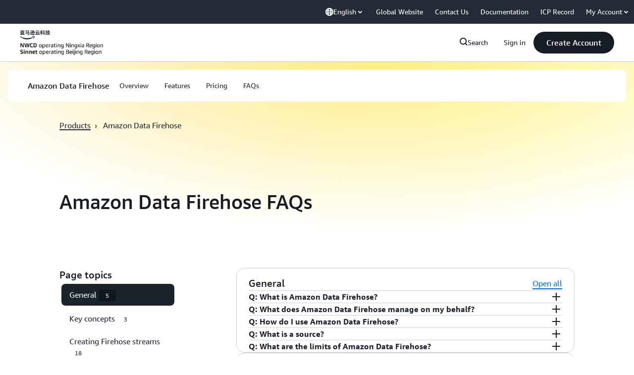

--- FILE ---
content_type: text/html;charset=utf-8
request_url: https://www.amazonaws.cn/en/firehose/faqs/
body_size: 98843
content:
<!doctype html>
<html lang="en-US" data-static-assets="https://s3.cn-north-1.amazonaws.com.cn/aws-assets-prod" class="aws-lng-en_US">
 <head>
  <meta http-equiv="Content-Security-Policy" content="default-src 'self' data: https://gcr-mkt-tech-website-assets-prod.s3.cn-north-1.amazonaws.com.cn https://prod.cn-northwest-1.ui.chat.marketing.aws.a2z.org.cn https://s3.cn-north-1.amazonaws.com.cn/aws-assets-prod/; base-uri 'none'; connect-src 'self' https://112-tzm-766.mktoresp.com https://112-tzm-766.mktoutil.com https://amazonwebservices.d2.sc.omtrdc.net https://api.regional-table.region-services.aws.a2z.com https://aws-brew-sr-offers-china-live-prod-cn-north-1.s3.cn-north-1.amazonaws.com.cn https://aws.demdex.net https://b0.p.awsstatic.cn https://c0.b0.p.awsstatic.cn https://cm.everesttech.net https://d2c.amazonaws.cn https://d2i62n0n7jhjo8.cloudfront.net https://d2x0ubwn53pje2.cloudfront.net https://dftu77xade0tc.cloudfront.net https://dpm.demdex.net https://fls-na.amazon.com https://gcr-mkt-tech-website-assets-prod.s3.cn-north-1.amazonaws.com.cn https://prod-us-west-2.csp-report.marketing.aws.dev https://prod.cn-north-1.discovery.search.marketing.aws.a2z.org.cn https://prod.cn-northwest-1.api.chat.marketing.aws.a2z.org.cn https://prod.cn-northwest-1.rest-bot.chat.marketing.aws.a2z.org.cn https://prod.cn-northwest-1.ui.chat.marketing.aws.a2z.org.cn https://prod.log.shortbread.aws.dev https://prod.template-store.marketing.aws.a2z.org.cn https://prod.tools.shortbread.aws.dev https://prod2.clientlogger.cn-northwest-1.marketplace.aws.a2z.org.cn https://s3.amazonaws.com/aws-messaging-pricing-information/ https://s3.amazonaws.com/public-pricing-agc/ https://s3.cn-north-1.amazonaws.com.cn/aws-assets-prod/ https://s3.cn-north-1.amazonaws.com.cn/aws-dam-prod/ https://view-stage.cn-northwest-1.prod.pricing.aws.a2z.org.cn https://vs.aws.amazon.com https://webchat-aws.clink.cn wss://prod.cn-northwest-1.wss-bot.chat.marketing.aws.a2z.org.cn wss://webchat-aws.clink.cn; font-src 'self' data: https://fonts.gstatic.com https://gcr-mkt-tech-website-assets-prod.s3.cn-north-1.amazonaws.com.cn https://prod.cn-northwest-1.ui.chat.marketing.aws.a2z.org.cn https://s3.cn-north-1.amazonaws.com.cn/aws-assets-prod/; frame-src 'self' https://aws.demdex.net https://c0.b0.p.awsstatic.cn https://dpm.demdex.net; img-src 'self' blob: data: https://*.vidyard.com https://amazonwebservices.d2.sc.omtrdc.net https://aws-clink2-resource.s3.cn-northwest-1.amazonaws.com.cn https://aws-quickstart.s3.amazonaws.com https://aws.amazon.com https://aws.demdex.net https://awsmedia.s3.amazonaws.com https://cm.everesttech.net https://cx0.m.awsstatic.com https://d1.awsstatic.com https://d2908q01vomqb2.cloudfront.net https://d2c.amazonaws.cn https://d2c.aws.amazon.com https://d36cz9buwru1tt.cloudfront.net https://docs.aws.amazon.com https://dpm.demdex.net https://fls-na.amazon.com https://gcr-mkt-tech-website-assets-prod.s3.cn-north-1.amazonaws.com.cn https://marketingplatform.google.com https://media.amazonwebservices.com https://p.adsymptotic.com https://pages.awscloud.com https://prod.cn-northwest-1.ui.chat.marketing.aws.a2z.org.cn https://s3.amazonaws.com/aws-quickstart/ https://s3.cn-north-1.amazonaws.com.cn/aws-assets-prod/ https://s3.cn-north-1.amazonaws.com.cn/aws-dam-prod/ https://ssl-static.libsyn.com https://static-cdn.jtvnw.net https://webchat-aws.clink.cn https://www.google.com https://www.linkedin.com; media-src 'self' https://*.libsyn.com https://anchor.fm https://awsmedia.s3.amazonaws.com https://awspodcastsiberiaent.s3.eu-west-3.amazonaws.com https://chtbl.com https://cx0.m.awsstatic.com https://d1.awsstatic.com https://d1hemuljm71t2j.cloudfront.net https://d1le29qyzha1u4.cloudfront.net https://d1oqpvwii7b6rh.cloudfront.net https://d1vo51ubqkiilx.cloudfront.net https://d1yyh5dhdgifnx.cloudfront.net https://d2908q01vomqb2.cloudfront.net https://d2a6igt6jhaluh.cloudfront.net https://d3ctxlq1ktw2nl.cloudfront.net https://d3h2ozso0dirfl.cloudfront.net https://dgen8gghn3u86.cloudfront.net https://dk261l6wntthl.cloudfront.net https://download.stormacq.com/aws/podcast/ https://dts.podtrac.com https://media.amazonwebservices.com https://mktg-apac.s3-ap-southeast-1.amazonaws.com https://onlineedu.s3.cn-north-1.amazonaws.com.cn https://s3.cn-north-1.amazonaws.com.cn/aws-dam-prod/ https://www.buzzsprout.com; object-src 'none'; script-src 'sha256-TMrP3SwLdIseYguPFcF8okhVYx2ddt79LLeTmsfGiw8=' 'nonce-I6wlFXRrlw8vV2mpfHx/qd+J4ZGeO+nhK0iUbvFUtXA=' 'self' blob: https://cx0.m.awsstatic.com https://d2c.amazonaws.cn https://gcr-mkt-tech-website-assets-prod.s3.cn-north-1.amazonaws.com.cn https://googleads.g.doubleclick.net https://prod.cn-northwest-1.ui.chat.marketing.aws.a2z.org.cn https://prod.template-store.marketing.aws.a2z.org.cn https://s3.cn-north-1.amazonaws.com.cn/aws-assets-prod/ https://static.doubleclick.net https://www.google.com https://www.gstatic.com; style-src 'self' 'unsafe-inline' https://acerendering-awsmarketplace.amazonaws.cn https://contessa-awsmarketplace.amazonaws.cn https://cx0.m.awsstatic.com https://gcr-mkt-tech-website-assets-prod.s3.cn-north-1.amazonaws.com.cn https://prod.cn-northwest-1.ui.chat.marketing.aws.a2z.org.cn https://prod.template-store.marketing.aws.a2z.org.cn https://s3.cn-north-1.amazonaws.com.cn/aws-assets-prod/ https://t0.m.awsstatic.com" data-report-uri="https://prod-us-west-2.csp-report.marketing.aws.dev/submit">
  <meta charset="UTF-8">
  <meta name="viewport" content="width=device-width, initial-scale=1.0">
  <link rel="preconnect" href="https://s3.cn-north-1.amazonaws.com.cn/aws-assets-prod" crossorigin="anonymous">
  <link rel="dns-prefetch" href="https://s3.cn-north-1.amazonaws.com.cn/aws-assets-prod">
  <link rel="dns-prefetch" href="https://s3.cn-north-1.amazonaws.com.cn/aws-dam-prod">
  <link rel="dns-prefetch" href="https://amazonwebservicesinc.tt.omtrdc.net">
  <link rel="dns-prefetch" href="https://s0.awsstatic.com">
  <link rel="dns-prefetch" href="https://t0.awsstatic.com">
  <title>Amazon Data Firehose FAQs | Amazon Web Services</title>
  <link rel="canonical" href="https://www.amazonaws.cn/en/firehose/faqs/">
  <link rel="alternate" href="https://www.amazonaws.cn/en/firehose/faqs/" hreflang="en-us">
  <link rel="alternate" href="https://www.amazonaws.cn/firehose/faqs/" hreflang="zh-cn">
  <meta name="template" content="essential">
  <meta property="og:type" content="website">
  <meta property="og:site_name" content="Amazon Web Services, Inc.">
  <meta property="og:title" content="Amazon Data Firehose FAQs">
  <meta property="og:updated_time" content="2025-12-18T14:13:28.130-0800">
  <meta property="og:url" content="https://www.amazonaws.cn/en/firehose/faqs/">
  <meta property="og:locale" content="en_US">
  <meta property="og:locale:alternate" content="zh_CN">
  <link rel="icon" type="image/ico" href="https://s3.cn-north-1.amazonaws.com.cn/aws-assets-prod/libra-css/images/site/fav/favicon.ico">
  <link rel="shortcut icon" type="image/ico" href="https://s3.cn-north-1.amazonaws.com.cn/aws-assets-prod/libra-css/images/site/fav/favicon.ico">
  <link rel="apple-touch-icon" sizes="57x57" href="https://s3.cn-north-1.amazonaws.com.cn/aws-assets-prod/libra-css/images/site/touch-icon-iphone-114-smile.png">
  <link rel="apple-touch-icon" sizes="72x72" href="https://s3.cn-north-1.amazonaws.com.cn/aws-assets-prod/libra-css/images/site/touch-icon-ipad-144-smile.png">
  <link rel="apple-touch-icon" sizes="114x114" href="https://s3.cn-north-1.amazonaws.com.cn/aws-assets-prod/libra-css/images/site/touch-icon-iphone-114-smile.png">
  <link rel="apple-touch-icon" sizes="144x144" href="https://s3.cn-north-1.amazonaws.com.cn/aws-assets-prod/libra-css/images/site/touch-icon-ipad-144-smile.png">
  <script type="application/json" id="target-mediator">
    {"pageLanguage":"en","supportedLanguages":["cn","en"],"offerOrigin":"https://s0.awsstatic.com"}
</script>
  <link rel="stylesheet" href="https://s3.cn-north-1.amazonaws.com.cn/aws-assets-prod/libra-css/css/1.0.509/style-awsm-base.css">
  <link rel="stylesheet" href="https://s3.cn-north-1.amazonaws.com.cn/aws-assets-prod/awsm-core/0.1.6/bundle/head.css">
  <script type="esms-options">{"noLoadEventRetriggers": true, "nonce":"I6wlFXRrlw8vV2mpfHx/qd+J4ZGeO+nhK0iUbvFUtXA="}</script>
  <script async src="https://s3.cn-north-1.amazonaws.com.cn/aws-assets-prod/eb-csr/2.0.15/polyfills/es-module-shims/es-module-shims.js"></script>
  <script type="importmap" data-head-renderable="true">{"imports":{"react":"https://s3.cn-north-1.amazonaws.com.cn/aws-assets-prod/eb-csr/2.0.15/react/react.js","react/jsx-runtime":"https://s3.cn-north-1.amazonaws.com.cn/aws-assets-prod/eb-csr/2.0.15/react/jsx-runtime.js","react-dom":"https://s3.cn-north-1.amazonaws.com.cn/aws-assets-prod/eb-csr/2.0.15/react/react-dom.js","react-dom/server":"https://s3.cn-north-1.amazonaws.com.cn/aws-assets-prod/eb-csr/2.0.15/react/server-browser.js","react-dom-server-browser":"https://s3.cn-north-1.amazonaws.com.cn/aws-assets-prod/eb-csr/2.0.15/react/react-dom-server-browser.js","sanitize-html":"https://s3.cn-north-1.amazonaws.com.cn/aws-assets-prod/eb-csr/2.0.15/sanitize-html/index.js","video.js":"https://s3.cn-north-1.amazonaws.com.cn/aws-assets-prod/eb-csr/2.0.15/videojs/video.js","videojs-event-tracking":"https://s3.cn-north-1.amazonaws.com.cn/aws-assets-prod/eb-csr/2.0.15/videojs/videojs-event-tracking.js","videojs-hotkeys":"https://s3.cn-north-1.amazonaws.com.cn/aws-assets-prod/eb-csr/2.0.15/videojs/videojs-hotkeys.js","videojs-youtube":"https://s3.cn-north-1.amazonaws.com.cn/aws-assets-prod/eb-csr/2.0.15/videojs/videojs-youtube.js","@amzn/awsmcc":"https://s3.cn-north-1.amazonaws.com.cn/aws-assets-prod/awsmcc/1.0.1/bundle/index.js"}}</script>
  <script type="application/json" id="aws-page-settings" data-head-renderable="true">{"supportedLanguages":["cn","en"],"defaultLanguage":"cn","logDataSet":"LIVE:PROD","logInstance":"PUB","csdsEndpoint":"https://d2c.amazonaws.cn/","isLoggingEnabled":true,"currentLanguage":"en-US","currentStage":"Prod","isRTL":false,"framework":"v3","drTemplateStoreHost":"https://prod.template-store.marketing.aws.a2z.org.cn","isBJS":true}</script>
  <script src="https://s3.cn-north-1.amazonaws.com.cn/aws-assets-prod/awsm-core/0.1.6/bundle/gdeps.js"></script>
  <script type="module" src="https://s3.cn-north-1.amazonaws.com.cn/aws-assets-prod/awsm-core/0.1.6/bundle/head.js"></script>
  <link rel="stylesheet" href="https://s3.cn-north-1.amazonaws.com.cn/aws-assets-prod/eb-csr/2.0.15/orchestrate.css">
  <script type="module" async src="https://s3.cn-north-1.amazonaws.com.cn/aws-assets-prod/eb-csr/2.0.15/orchestrate.js"></script>
  <script src="https://s3.cn-north-1.amazonaws.com.cn/aws-assets-prod/s_code/js/3.0/awshome_s_code.js"></script>
  <script async data-js-script="target-mediator" src="https://s3.cn-north-1.amazonaws.com.cn/aws-assets-prod/target/1.0.127/aws-target-mediator.js"></script>
  <script src="https://d2c.amazonaws.cn/client/loader/v1/d2c-load.js"></script>
  <meta name="baidu-site-verification" content="code-99C2tLKOMq">
  <meta name="360-site-verification" content="68390a67fa339ccb5d0337833213791c">
  <meta name="shenma-site-verification" content="31bf3b9676b710860c5df7713f3cd89a_1617844170">
  <meta name="sogou_site_verification" content="nBKcLnhgiQ">
  <meta name="google-site-verification" content="XHghG81ulgiW-3EylGcF48sG28tBW5EH0bNUhgo_DrU">
  <meta name="msvalidate.01" content="6F92E52A288E266E30C2797ECB5FCCF3">
  <link data-eb-tpl-style="" href="https://t0.m.awsstatic.com/tmpl/awsm-rt/esm/templates/rt-footer/1.0.0/rt-footer.00ea828fc2.css" rel="stylesheet" type="text/css">
  <link data-eb-tpl-style="" href="https://t0.m.awsstatic.com/tmpl/awsm-rt/esm/templates/rt-subnav/1.0.0/rt-subnav.3722c9c10e.css" rel="stylesheet" type="text/css">
  <link data-eb-tpl-style="" href="https://t0.m.awsstatic.com/tmpl/awsm-rt/esm/templates/rt-live-hero/1.0.0/rt-live-hero.12f8ece9f0.css" rel="stylesheet" type="text/css">
  <link data-eb-tpl-style="" href="https://t0.m.awsstatic.com/tmpl/awsm-rt/esm/templates/rt-groupable-faq/2.0.0/rt-groupable-faq.db6775bc3a.css" rel="stylesheet" type="text/css">
  <link data-eb-tpl-style="" href="https://t0.m.awsstatic.com/tmpl/awsm-rt/esm/templates/rt-global-nav/1.0.0/rt-global-nav.9b79533e8d.css" rel="stylesheet" type="text/css">
 </head>
 <body class="awsm page basicpage " id="page-ac913a6f1e" data-cmp-link-accessibility-enabled data-cmp-link-accessibility-text="opens in a new tab">
  <a aria-label="Skip to main content link" class="m-sr-only m-sr-only-focusable m-skip-el" href="#aws-page-content-main" id="aws-page-skip-to-main">Skip to main content</a>
  <div class="header htlwrapper m-global-header">
   <div data-custom-params="{}" data-trk-params="{}">
    <div data-eb-slot="awsm-59e7b383-53e9-49c4-8029-828f00e6465a" data-eb-slot-meta="{'version':'1.0','slotId':'awsm-59e7b383-53e9-49c4-8029-828f00e6465a','experienceId':'a03b8e72-da5a-4bef-837f-f8e0558920a2','allowBlank':false,'hasAltExp':false,'isRTR':false,'dataKey':'null','filters':{'limit':15,'query':'tag \u003d \'global-nav#global-nav-items\''}}">
     <div data-eb-tpl-n="awsm-rt/rt-global-nav" data-eb-tpl-v="1.0.0" data-eb-ce="" data-eb-c-scope="59e7b383-53e9-49c4-8029-828f00e6465a" data-eb-d-scope="INLINE" data-eb-locale="en-US" data-eb-784e8193="" data-eb-ssr-ce="" data-eb-tpl-ns="awsmRT" data-eb-hydrated="pending">
      <script type="application/json">{"data":{"items":[{"fields":{"globalNav":"{\"dark\":false,\"isChinaSite\":true,\"logoSrc\":\"https://media.amazonwebservices.com/aws-china-media/acts-header/en.png\",\"logoAlt\":\"Amazon Web Services\",\"logoLink\":\"https://amazonaws.cn/\",\"searchURL\":\"https://www.amazonaws.cn/en/search/\",\"createAccountButtonLabel\":\"Create Account\",\"createAccountButtonURL\":\"https://signin.amazonaws.cn/signup?request_type\\u003dregister\\u0026nc2\\u003dh_ct\",\"signinLabel\":\"Sign in\",\"signinURL\":\"https://console.amazonaws.cn/console/home?nc2\\u003dh_ct\\u0026src\\u003dheader-signin\",\"items\":[{\"name\":\"About Us\",\"linkURL\":\"/en/about-aws/?nc2\\u003dh_ql_le\",\"subNav\":[{\"name\":\"About Amazon Web Services\",\"linkURL\":\"\",\"hasCounter\":false,\"columns\":[{\"type\":\"ListColumn\",\"heading\":\"\",\"subheading\":\"An overall introduction about Amazon Web Services globally\",\"hyperlinkText\":\"Learn More\",\"hyperlinkUrl\":\"https://www.amazonaws.cn/en/about-aws/?nc2\\u003dh_ql_le_int\",\"items\":[{\"heading\":\"What is Cloud Computing? »\",\"subheading\":\"\",\"linkURL\":\"https://www.amazonaws.cn/en/what-is-cloud-computing/?nc2\\u003dh_ql_le_cc\"},{\"heading\":\"Global Infrastructure »\",\"subheading\":\"\",\"linkURL\":\"https://aws.amazon.com/about-aws/global-infrastructure/?nc2\\u003dh_ql_le_gi\"},{\"heading\":\"Analyst Reports »\",\"subheading\":\"\",\"linkURL\":\"https://www.amazonaws.cn/about-aws/analyst-reports/?nc2\\u003dh_ql_le_ar\"},{\"heading\":\"China and Global Cloud Services »\",\"subheading\":\"\",\"linkURL\":\"https://www.amazonaws.cn/about-aws/select-regions/?nc2\\u003dh_ql_le_sr\"}]}]},{\"name\":\"Amazon Web Services in China\",\"linkURL\":\"\",\"hasCounter\":false,\"columns\":[{\"type\":\"ListColumn\",\"heading\":\"\",\"subheading\":\"Learn about Amazon Web Services China regions\",\"hyperlinkText\":\"Learn More\",\"hyperlinkUrl\":\"https://www.amazonaws.cn/en/about-aws/china/?nc2\\u003dh_ql_le_cn\",\"items\":[{\"heading\":\"Products/services Updates »\",\"subheading\":\"\",\"linkURL\":\"https://www.amazonaws.cn/en/new/?nc2\\u003dh_ql_le_cn_pf\"},{\"heading\":\"Amazon Web Services China Blog »\",\"subheading\":\"\",\"linkURL\":\"https://aws.amazon.com/cn/blogs/china/?nc2\\u003dh_ql_le_cn_bl\"},{\"heading\":\"Video Center »\",\"subheading\":\"\",\"linkURL\":\"https://www.amazonaws.cn/en/video-center/?nc2\\u003dh_ql_le_cn_vc\"},{\"heading\":\"Executive Insights »\",\"subheading\":\"\",\"linkURL\":\"https://www.amazonaws.cn/campaign/executive-content-hub/?nc2\\u003dh_ql_le_cn_yt\"}]}]},{\"name\":\"Customer Success\",\"linkURL\":\"\",\"hasCounter\":false,\"columns\":[{\"type\":\"ListColumn\",\"heading\":\"\",\"subheading\":\"Learn how our customers use Amazon Web Services to innovate their business\",\"hyperlinkText\":\"Learn More\",\"hyperlinkUrl\":\"https://www.amazonaws.cn/en/customer-stories/?nc2\\u003dh_ql_le_css\",\"items\":[]}]},{\"name\":\"Amazon Web Services AI Shanghai Lablet\",\"linkURL\":\"\",\"hasCounter\":false,\"columns\":[{\"type\":\"ListColumn\",\"heading\":\"\",\"subheading\":\"Learn our open-source projects and fundamental researches\",\"hyperlinkText\":\"Learn More\",\"hyperlinkUrl\":\"https://www.amazonaws.cn/en/ailab/?nc2\\u003dh_ql_le_ai\",\"items\":[]}]}]},{\"name\":\"Products\",\"linkURL\":\"/en/products/?nc2\\u003dh_ql_prod\",\"subNav\":[{\"name\":\"Compute\",\"linkURL\":\"\",\"hasCounter\":true,\"columns\":[{\"type\":\"ListColumn\",\"heading\":\"Compute\",\"subheading\":\"\",\"hyperlinkText\":\"\",\"hyperlinkUrl\":\"\",\"items\":[{\"heading\":\"Amazon EC2\",\"subheading\":\"Virtual servers in the Cloud\",\"linkURL\":\"https://www.amazonaws.cn/en/ec2/?nc2\\u003dh_ql_prod_cp_ec2\"},{\"heading\":\"Amazon Lambda\",\"subheading\":\"Run code without thinking about servers\",\"linkURL\":\"https://www.amazonaws.cn/en/lambda/?nc2\\u003dh_ql_prod_cp_lbd\"},{\"heading\":\"Amazon EC2 Auto Scaling\",\"subheading\":\"Scale compute capacity to meet demand\",\"linkURL\":\"https://www.amazonaws.cn/en/ec2/autoscaling/?nc2\\u003dh_ql_prod_cp_ec2auto\"},{\"heading\":\"Amazon Batch\",\"subheading\":\"Fully managed batch processing at any scale\",\"linkURL\":\"https://www.amazonaws.cn/en/batch/?nc2\\u003dh_ql_prod_cp_ba\"},{\"heading\":\"Amazon Elastic Beanstalk\",\"subheading\":\"Amazon Web Services application container\",\"linkURL\":\"https://www.amazonaws.cn/en/elasticbeanstalk/?nc2\\u003dh_ql_prod_cp_ebs\"},{\"heading\":\"Amazon Serverless Application Repository\",\"subheading\":\"Discover, deploy, and publish serverless applications\",\"linkURL\":\"https://www.amazonaws.cn/en/serverless-application-repository/?nc2\\u003dh_ql_prod_cp_sar\"}]},{\"type\":\"BoxListColumn\",\"items\":[{\"title\":\"Resources\",\"items\":[{\"heading\":\"All Products\",\"subheading\":\"Check all products available in Amazon Web Services China regions\",\"linkURL\":\"https://www.amazonaws.cn/en/products/?nc2\\u003dh_ql_prod_cp_r1\"},{\"heading\":\"Pricing Calculator\",\"subheading\":\"Estimate the cost for your services or architect solutions\",\"linkURL\":\"https://calculator.amazonaws.cn/?nc2\\u003dh_ql_prod_cp_r2\"},{\"heading\":\"Documentation\",\"subheading\":\"Find products documentation\",\"linkURL\":\"https://docs.amazonaws.cn/?nc2\\u003dh_ql_prod_cp_r3\"},{\"heading\":\"Getting Started\",\"subheading\":\"The information you need to start building on Amazon Web Services\",\"linkURL\":\"https://www.amazonaws.cn/en/getting-started/?nc2\\u003dh_ql_prod_cp_r4\"},{\"heading\":\"Free Tier\",\"subheading\":\"Learn about Amazon Web Services China Region Free Tier\",\"linkURL\":\"https://www.amazonaws.cn/en/free/?nc2\\u003dh_ql_prod_cp_r5\"},{\"heading\":\"Special Offers\",\"subheading\":\"Check most recent special offers\",\"linkURL\":\"https://www.amazonaws.cn/en/campaign/?nc2\\u003dh_ql_prod_cp_r6\"},{\"heading\":\"New Release\",\"subheading\":\"Learn the latest cloud service launches in China regions\",\"linkURL\":\"https://www.amazonaws.cn/campaign/new-service-launch/?nc2\\u003dh_ql_prod_cp_r7\"},{\"heading\":\"Selected Blogs of Cloud Architects\",\"subheading\":\"Insightful blogs from experienced cloud architects\",\"linkURL\":\"https://www.amazonaws.cn/en/blog-selection/?nc2\\u003dh_ql_prod_cp_r8\"}]}]}]},{\"name\":\"Containers\",\"linkURL\":\"\",\"hasCounter\":true,\"columns\":[{\"type\":\"ListColumn\",\"heading\":\"Containers\",\"subheading\":\"\",\"hyperlinkText\":\"\",\"hyperlinkUrl\":\"\",\"items\":[{\"heading\":\"Amazon Elastic Kubernetes Service (EKS)\",\"subheading\":\"The most trusted way to run Kubernetes\",\"linkURL\":\"https://www.amazonaws.cn/en/eks/?nc2\\u003dh_ql_prod_ct_eks\"},{\"heading\":\"Amazon Elastic Container Service (ECS)\",\"subheading\":\"Run and manage Docker containers\",\"linkURL\":\"https://www.amazonaws.cn/en/ecs/?nc2\\u003dh_ql_prod_ct_ecs\"},{\"heading\":\"Amazon Fargate\",\"subheading\":\"Run containers without managing servers or clusters\",\"linkURL\":\"https://www.amazonaws.cn/en/fargate/?nc2\\u003dh_ql_prod_ct_far\"},{\"heading\":\"Amazon Elastic Container Registry (ECR)\",\"subheading\":\"Store and manage Docker images\",\"linkURL\":\"https://www.amazonaws.cn/en/ecr/?nc2\\u003dh_ql_prod_ct_ec2reg\"},{\"heading\":\"Amazon ECS Anywhere\",\"subheading\":\"Run containers on customer-managed infrastructure\",\"linkURL\":\"https://www.amazonaws.cn/en/ecs/anywhere/?nc2\\u003dh_ql_prod_ct_ecsa\"}]},{\"type\":\"BoxListColumn\",\"items\":[{\"title\":\"Resources\",\"items\":[{\"heading\":\"All Products\",\"subheading\":\"Check all products available in Amazon Web Services China regions\",\"linkURL\":\"https://www.amazonaws.cn/en/products/?nc2\\u003dh_ql_prod_cp_r1\"},{\"heading\":\"Pricing Calculator\",\"subheading\":\"Estimate the cost for your services or architect solutions\",\"linkURL\":\"https://calculator.amazonaws.cn/?nc2\\u003dh_ql_prod_cp_r2\"},{\"heading\":\"Documentation\",\"subheading\":\"Find products documentation\",\"linkURL\":\"https://docs.amazonaws.cn/?nc2\\u003dh_ql_prod_cp_r3\"},{\"heading\":\"Getting Started\",\"subheading\":\"The information you need to start building on Amazon Web Services\",\"linkURL\":\"https://www.amazonaws.cn/en/getting-started/?nc2\\u003dh_ql_prod_cp_r4\"},{\"heading\":\"Free Tier\",\"subheading\":\"Learn about Amazon Web Services China Region Free Tier\",\"linkURL\":\"https://www.amazonaws.cn/en/free/?nc2\\u003dh_ql_prod_cp_r5\"},{\"heading\":\"Special Offers\",\"subheading\":\"Check most recent special offers\",\"linkURL\":\"https://www.amazonaws.cn/en/campaign/?nc2\\u003dh_ql_prod_cp_r6\"},{\"heading\":\"New Release\",\"subheading\":\"Learn the latest cloud service launches in China regions\",\"linkURL\":\"https://www.amazonaws.cn/campaign/new-service-launch/?nc2\\u003dh_ql_prod_cp_r7\"},{\"heading\":\"Selected Blogs of Cloud Architects\",\"subheading\":\"Insightful blogs from experienced cloud architects\",\"linkURL\":\"https://www.amazonaws.cn/en/blog-selection/?nc2\\u003dh_ql_prod_cp_r8\"}]}]}]},{\"name\":\"Storage\",\"linkURL\":\"\",\"hasCounter\":true,\"columns\":[{\"type\":\"ListColumn\",\"heading\":\"Storage\",\"subheading\":\"\",\"hyperlinkText\":\"\",\"hyperlinkUrl\":\"\",\"items\":[{\"heading\":\"Amazon S3\",\"subheading\":\"Scalable storage in the Cloud\",\"linkURL\":\"https://www.amazonaws.cn/en/s3/?nc2\\u003dh_ql_prod_st_s3\"},{\"heading\":\"Amazon Elastic Block Store (EBS)\",\"subheading\":\"EC2 block storage volumes\",\"linkURL\":\"https://www.amazonaws.cn/en/ebs/?nc2\\u003dh_ql_prod_st_ebs\"},{\"heading\":\"Amazon S3 Glacier\",\"subheading\":\"Low-cost archive storage in the Cloud\",\"linkURL\":\"https://www.amazonaws.cn/en/glacier/?nc2\\u003dh_ql_prod_st_s3g\"},{\"heading\":\"Amazon Elastic File System (EFS)\",\"subheading\":\"Fully managed file system for EC2\",\"linkURL\":\"https://www.amazonaws.cn/en/efs/?nc2\\u003dh_ql_prod_st_efs\"},{\"heading\":\"Amazon FSx for NetAPP ONTAP\",\"subheading\":\"Fully managed shared storage built on NetApp’s popular ONTAP file system\",\"linkURL\":\"https://www.amazonaws.cn/en/fsx/netapp-ontap/?nc2\\u003dh_ql_prod_st_w\"},{\"heading\":\"Amazon FSx for Windows File Server\",\"subheading\":\"Fully managed Windows native file system\",\"linkURL\":\"https://www.amazonaws.cn/en/fsx/windows/?nc2\\u003dh_ql_prod_st_w\"},{\"heading\":\"Amazon FSx for Lustre\",\"subheading\":\"High-performance file system integrated with S3\",\"linkURL\":\"https://www.amazonaws.cn/en/fsx/lustre/?nc2\\u003dh_ql_prod_st_lu\"},{\"heading\":\"Amazon FSx for OpenZFS\",\"subheading\":\"Fully managed storage built on the popular OpenZFS file system\",\"linkURL\":\"https://www.amazonaws.cn/en/fsx/openzfs/?nc2\\u003dh_ql_prod_st_lu\"},{\"heading\":\"Amazon Backup\",\"subheading\":\"Centralized backup across Amazon Web Services services\",\"linkURL\":\"https://www.amazonaws.cn/en/backup/?nc2\\u003dh_ql_prod_st_bu\"},{\"heading\":\"Amazon Storage Gateway\",\"subheading\":\"Integrates on-premises IT environments with Cloud storage\",\"linkURL\":\"https://www.amazonaws.cn/en/storagegateway/?nc2\\u003dh_ql_prod_st_sg\"}]},{\"type\":\"BoxListColumn\",\"items\":[{\"title\":\"Resources\",\"items\":[{\"heading\":\"All Products\",\"subheading\":\"Check all products available in Amazon Web Services China regions\",\"linkURL\":\"https://www.amazonaws.cn/en/products/?nc2\\u003dh_ql_prod_cp_r1\"},{\"heading\":\"Pricing Calculator\",\"subheading\":\"Estimate the cost for your services or architect solutions\",\"linkURL\":\"https://calculator.amazonaws.cn/?nc2\\u003dh_ql_prod_cp_r2\"},{\"heading\":\"Documentation\",\"subheading\":\"Find products documentation\",\"linkURL\":\"https://docs.amazonaws.cn/?nc2\\u003dh_ql_prod_cp_r3\"},{\"heading\":\"Getting Started\",\"subheading\":\"The information you need to start building on Amazon Web Services\",\"linkURL\":\"https://www.amazonaws.cn/en/getting-started/?nc2\\u003dh_ql_prod_cp_r4\"},{\"heading\":\"Free Tier\",\"subheading\":\"Learn about Amazon Web Services China Region Free Tier\",\"linkURL\":\"https://www.amazonaws.cn/en/free/?nc2\\u003dh_ql_prod_cp_r5\"},{\"heading\":\"Special Offers\",\"subheading\":\"Check most recent special offers\",\"linkURL\":\"https://www.amazonaws.cn/en/campaign/?nc2\\u003dh_ql_prod_cp_r6\"},{\"heading\":\"New Release\",\"subheading\":\"Learn the latest cloud service launches in China regions\",\"linkURL\":\"https://www.amazonaws.cn/campaign/new-service-launch/?nc2\\u003dh_ql_prod_cp_r7\"},{\"heading\":\"Selected Blogs of Cloud Architects\",\"subheading\":\"Insightful blogs from experienced cloud architects\",\"linkURL\":\"https://www.amazonaws.cn/en/blog-selection/?nc2\\u003dh_ql_prod_cp_r8\"}]}]}]},{\"name\":\"Database\",\"linkURL\":\"\",\"hasCounter\":true,\"columns\":[{\"type\":\"ListColumn\",\"heading\":\"Database\",\"subheading\":\"\",\"hyperlinkText\":\"\",\"hyperlinkUrl\":\"\",\"items\":[{\"heading\":\"Amazon Aurora\",\"subheading\":\"High performance managed relational database\",\"linkURL\":\"https://www.amazonaws.cn/en/rds/aurora/?nc2\\u003dh_ql_prod_db_aa\"},{\"heading\":\"Amazon Relational Database Service(RDS)\",\"subheading\":\"Managed relational database service for MySQL, Postgres, Oracle, SQL Server, and Amazon Aurora\",\"linkURL\":\"https://www.amazonaws.cn/en/rds/?nc2\\u003dh_ql_prod_db_rds\"},{\"heading\":\"Amazon DynamoDB\",\"subheading\":\"Fast, flexible, highly scalable NoSQL Database Service\",\"linkURL\":\"https://www.amazonaws.cn/en/dynamodb/?nc2\\u003dh_ql_prod_db_ddb\"},{\"heading\":\"Amazon DocumentDB (with MongoDB compatibility)\",\"subheading\":\"Fast, scalable, highly available MongoDB-compatible database service\",\"linkURL\":\"https://www.amazonaws.cn/en/documentdb/?nc2\\u003dh_ql_prod_db_ddb\"},{\"heading\":\"Amazon ElastiCache\",\"subheading\":\"In-memory caching service\",\"linkURL\":\"https://www.amazonaws.cn/en/elasticache/?nc2\\u003dh_ql_prod_db_elc\"},{\"heading\":\"Amazon Database Migration Service\",\"subheading\":\"Migrate databases with minimal downtime\",\"linkURL\":\"https://www.amazonaws.cn/en/dms/?nc2\\u003dh_ql_prod_db_dbm\"},{\"heading\":\"Amazon MemoryDB\",\"subheading\":\"Redis-compatible, durable, in-memory database service for ultra-fast performance\",\"linkURL\":\"https://www.amazonaws.cn/en/memorydb/?nc2\\u003dh_ql_prod_db_ddb\"},{\"heading\":\"Amazon Redshift\",\"subheading\":\"Fast, simple, cost-effective data warehousing\",\"linkURL\":\"https://www.amazonaws.cn/en/redshift/?nc2\\u003dh_ql_prod_db_rs\"},{\"heading\":\"Amazon Keyspaces (for Apache Cassandra)\",\"subheading\":\"Managed Cassandra-compatible database\",\"linkURL\":\"https://www.amazonaws.cn/en/keyspaces/?nc2\\u003dh_ql_prod_db_mcs\"},{\"heading\":\"Amazon Neptune\",\"subheading\":\"Fast, reliable graph database built for the Cloud\",\"linkURL\":\"https://www.amazonaws.cn/en/neptune/?nc2\\u003dh_ql_prod_db_nep\"},{\"heading\":\"Amazon Timestream\",\"subheading\":\"Easy-to-manage time-series databases\",\"linkURL\":\"https://www.amazonaws.cn/en/timestream/?nc2\\u003dh_ql_prod_db_tsm\"}]},{\"type\":\"BoxListColumn\",\"items\":[{\"title\":\"Resources\",\"items\":[{\"heading\":\"All Products\",\"subheading\":\"Check all products available in Amazon Web Services China regions\",\"linkURL\":\"https://www.amazonaws.cn/en/products/?nc2\\u003dh_ql_prod_cp_r1\"},{\"heading\":\"Pricing Calculator\",\"subheading\":\"Estimate the cost for your services or architect solutions\",\"linkURL\":\"https://calculator.amazonaws.cn/?nc2\\u003dh_ql_prod_cp_r2\"},{\"heading\":\"Documentation\",\"subheading\":\"Find products documentation\",\"linkURL\":\"https://docs.amazonaws.cn/?nc2\\u003dh_ql_prod_cp_r3\"},{\"heading\":\"Getting Started\",\"subheading\":\"The information you need to start building on Amazon Web Services\",\"linkURL\":\"https://www.amazonaws.cn/en/getting-started/?nc2\\u003dh_ql_prod_cp_r4\"},{\"heading\":\"Free Tier\",\"subheading\":\"Learn about Amazon Web Services China Region Free Tier\",\"linkURL\":\"https://www.amazonaws.cn/en/free/?nc2\\u003dh_ql_prod_cp_r5\"},{\"heading\":\"Special Offers\",\"subheading\":\"Check most recent special offers\",\"linkURL\":\"https://www.amazonaws.cn/en/campaign/?nc2\\u003dh_ql_prod_cp_r6\"},{\"heading\":\"New Release\",\"subheading\":\"Learn the latest cloud service launches in China regions\",\"linkURL\":\"https://www.amazonaws.cn/campaign/new-service-launch/?nc2\\u003dh_ql_prod_cp_r7\"},{\"heading\":\"Selected Blogs of Cloud Architects\",\"subheading\":\"Insightful blogs from experienced cloud architects\",\"linkURL\":\"https://www.amazonaws.cn/en/blog-selection/?nc2\\u003dh_ql_prod_cp_r8\"}]}]}]},{\"name\":\"Analytics\",\"linkURL\":\"\",\"hasCounter\":true,\"columns\":[{\"type\":\"ListColumn\",\"heading\":\"Analytics\",\"subheading\":\"\",\"hyperlinkText\":\"\",\"hyperlinkUrl\":\"\",\"items\":[{\"heading\":\"Amazon Athena\",\"subheading\":\"Query data in S3 using SQL\",\"linkURL\":\"https://www.amazonaws.cn/en/athena/?nc2\\u003dh_ql_prod_an_ath\"},{\"heading\":\"Amazon EMR\",\"subheading\":\"The industry-leading cloud big data platform\",\"linkURL\":\"https://www.amazonaws.cn/en/emr/?nc2\\u003dh_ql_prod_an_emr\"},{\"heading\":\"Amazon OpenSearch Service (successor to Amazon Elasticsearch Service)\",\"subheading\":\"Search, visualize, and analyze up to petabytes of text and unstructured data\",\"linkURL\":\"https://www.amazonaws.cn/en/opensearch-service/\"},{\"heading\":\"Amazon Kinesis\",\"subheading\":\"Real-time data stream processing\",\"linkURL\":\"https://www.amazonaws.cn/en/kinesis/?nc2\\u003dh_ql_prod_an_kin\"},{\"heading\":\"Amazon Managed Service for Apache Flink\",\"subheading\":\"Build and run fully managed Apache Flink applications\",\"linkURL\":\"https://www.amazonaws.cn/en/managed-service-apache-flink/?nc2\\u003dh_ql_prod_an_msaf\"},{\"heading\":\"Amazon Data Firehose\",\"subheading\":\"Real-time streaming delivery for any data, at any scale, at low-cost\",\"linkURL\":\"https://www.amazonaws.cn/en/kinesis/data-firehose/?nc2\\u003dh_ql_prod_an_kin\"},{\"heading\":\"Amazon Redshift\",\"subheading\":\"Fast, simple, cost-effective data warehousing\",\"linkURL\":\"https://www.amazonaws.cn/en/redshift/?nc2\\u003dh_ql_prod_an_rs\"},{\"heading\":\"Amazon Glue\",\"subheading\":\"Prepare and load data\",\"linkURL\":\"https://www.amazonaws.cn/en/glue/?nc2\\u003dh_ql_prod_an_glu\"},{\"heading\":\"Amazon Managed Streaming for Apache Kafka (Amazon MSK)\",\"subheading\":\"Fully managed Apache Kafka service\",\"linkURL\":\"https://www.amazonaws.cn/en/msk/?nc2\\u003dh_ql_prod_an_msak\"},{\"heading\":\"Amazon Lake Formation\",\"subheading\":\"Build a secure data lake in days\",\"linkURL\":\"https://www.amazonaws.cn/en/lake-formation/?nc2\\u003dh_ql_prod_an_lk\"},{\"heading\":\"Amazon QuickSight\",\"subheading\":\"Unified business intelligence at large-scale\",\"linkURL\":\"https://www.amazonaws.cn/en/quicksight/?nc2\\u003dh_ql_prod_an_qs\"}]},{\"type\":\"BoxListColumn\",\"items\":[{\"title\":\"Resources\",\"items\":[{\"heading\":\"All Products\",\"subheading\":\"Check all products available in Amazon Web Services China regions\",\"linkURL\":\"https://www.amazonaws.cn/en/products/?nc2\\u003dh_ql_prod_cp_r1\"},{\"heading\":\"Pricing Calculator\",\"subheading\":\"Estimate the cost for your services or architect solutions\",\"linkURL\":\"https://calculator.amazonaws.cn/?nc2\\u003dh_ql_prod_cp_r2\"},{\"heading\":\"Documentation\",\"subheading\":\"Find products documentation\",\"linkURL\":\"https://docs.amazonaws.cn/?nc2\\u003dh_ql_prod_cp_r3\"},{\"heading\":\"Getting Started\",\"subheading\":\"The information you need to start building on Amazon Web Services\",\"linkURL\":\"https://www.amazonaws.cn/en/getting-started/?nc2\\u003dh_ql_prod_cp_r4\"},{\"heading\":\"Free Tier\",\"subheading\":\"Learn about Amazon Web Services China Region Free Tier\",\"linkURL\":\"https://www.amazonaws.cn/en/free/?nc2\\u003dh_ql_prod_cp_r5\"},{\"heading\":\"Special Offers\",\"subheading\":\"Check most recent special offers\",\"linkURL\":\"https://www.amazonaws.cn/en/campaign/?nc2\\u003dh_ql_prod_cp_r6\"},{\"heading\":\"New Release\",\"subheading\":\"Learn the latest cloud service launches in China regions\",\"linkURL\":\"https://www.amazonaws.cn/campaign/new-service-launch/?nc2\\u003dh_ql_prod_cp_r7\"},{\"heading\":\"Selected Blogs of Cloud Architects\",\"subheading\":\"Insightful blogs from experienced cloud architects\",\"linkURL\":\"https://www.amazonaws.cn/en/blog-selection/?nc2\\u003dh_ql_prod_cp_r8\"}]}]}]},{\"name\":\"Networking \\u0026 Content Delivery\",\"linkURL\":\"\",\"hasCounter\":true,\"columns\":[{\"type\":\"ListColumn\",\"heading\":\"Networking \\u0026 Content Delivery\",\"subheading\":\"\",\"hyperlinkText\":\"\",\"hyperlinkUrl\":\"\",\"items\":[{\"heading\":\"Amazon VPC\",\"subheading\":\"Isolated cloud resources\",\"linkURL\":\"https://www.amazonaws.cn/en/vpc/?nc2\\u003dh_ql_prod_nt_avpc\"},{\"heading\":\"Elastic Load Balancing (ELB)\",\"subheading\":\"Distribute incoming traffic across multiple targets\",\"linkURL\":\"https://www.amazonaws.cn/en/elasticloadbalancing/?nc2\\u003dh_ql_prod_nt_elb\"},{\"heading\":\"Amazon API Gateway\",\"subheading\":\"Build, publish, and manage APIs\",\"linkURL\":\"https://www.amazonaws.cn/en/api-gateway/?nc2\\u003dh_ql_prod_nt_apig\"},{\"heading\":\"Amazon Cloudfront\",\"subheading\":\"Fast, highly secure and programmable content delivery network (CDN)\",\"linkURL\":\"https://www.amazonaws.cn/en/cloudfront/?nc2\\u003dh_ql_prod_nt_cf\"},{\"heading\":\"Amazon Direct Connect\",\"subheading\":\"Dedicated network connection to Amazon Web Services\",\"linkURL\":\"https://www.amazonaws.cn/en/directconnect/?nc2\\u003dh_ql_prod_nt_dc\"},{\"heading\":\"Amazon PrivateLink\",\"subheading\":\"Securely access services hosted on Amazon Web Services\",\"linkURL\":\"https://www.amazonaws.cn/en/privatelink/?nc2\\u003dh_ql_prod_nt_pl\"},{\"heading\":\"Amazon Transit Gateway\",\"subheading\":\"Easily scale VPC and account connections\",\"linkURL\":\"https://www.amazonaws.cn/en/transit-gateway/?nc2\\u003dh_ql_prod_nt_tg\"},{\"heading\":\"Amazon Route 53\",\"subheading\":\"Scalable domain name system (DNS)\",\"linkURL\":\"https://www.amazonaws.cn/en/route53/?nc2\\u003dh_ql_prod_nt_r53\"},{\"heading\":\"Amazon Cloud Map\",\"subheading\":\"Service discovery for cloud resources\",\"linkURL\":\"https://www.amazonaws.cn/en/cloud-map/?nc2\\u003dh_ql_prod_nt_cm\"},{\"heading\":\"Amazon App Mesh\",\"subheading\":\"Application-level networking for all your services\",\"linkURL\":\"https://www.amazonaws.cn/en/app-mesh/?nc2\\u003dh_ql_prod_nt_cm\"}]},{\"type\":\"BoxListColumn\",\"items\":[{\"title\":\"Resources\",\"items\":[{\"heading\":\"All Products\",\"subheading\":\"Check all products available in Amazon Web Services China regions\",\"linkURL\":\"https://www.amazonaws.cn/en/products/?nc2\\u003dh_ql_prod_cp_r1\"},{\"heading\":\"Pricing Calculator\",\"subheading\":\"Estimate the cost for your services or architect solutions\",\"linkURL\":\"https://calculator.amazonaws.cn/?nc2\\u003dh_ql_prod_cp_r2\"},{\"heading\":\"Documentation\",\"subheading\":\"Find products documentation\",\"linkURL\":\"https://docs.amazonaws.cn/?nc2\\u003dh_ql_prod_cp_r3\"},{\"heading\":\"Getting Started\",\"subheading\":\"The information you need to start building on Amazon Web Services\",\"linkURL\":\"https://www.amazonaws.cn/en/getting-started/?nc2\\u003dh_ql_prod_cp_r4\"},{\"heading\":\"Free Tier\",\"subheading\":\"Learn about Amazon Web Services China Region Free Tier\",\"linkURL\":\"https://www.amazonaws.cn/en/free/?nc2\\u003dh_ql_prod_cp_r5\"},{\"heading\":\"Special Offers\",\"subheading\":\"Check most recent special offers\",\"linkURL\":\"https://www.amazonaws.cn/en/campaign/?nc2\\u003dh_ql_prod_cp_r6\"},{\"heading\":\"New Release\",\"subheading\":\"Learn the latest cloud service launches in China regions\",\"linkURL\":\"https://www.amazonaws.cn/campaign/new-service-launch/?nc2\\u003dh_ql_prod_cp_r7\"},{\"heading\":\"Selected Blogs of Cloud Architects\",\"subheading\":\"Insightful blogs from experienced cloud architects\",\"linkURL\":\"https://www.amazonaws.cn/en/blog-selection/?nc2\\u003dh_ql_prod_cp_r8\"}]}]}]},{\"name\":\"Management Tools\",\"linkURL\":\"\",\"hasCounter\":true,\"columns\":[{\"type\":\"ListColumn\",\"heading\":\"Management Tools\",\"subheading\":\"\",\"hyperlinkText\":\"\",\"hyperlinkUrl\":\"\",\"items\":[{\"heading\":\"Amazon CloudWatch\",\"subheading\":\"Resource and application monitoring\",\"linkURL\":\"https://www.amazonaws.cn/en/cloudwatch/?nc2\\u003dh_ql_prod_mg_cw\"},{\"heading\":\"Amazon Systems Manager\",\"subheading\":\"Configure and manage EC2 instances and on-premises servers\",\"linkURL\":\"https://www.amazonaws.cn/en/systems-manager/?nc2\\u003dh_ql_prod_mg_sm\"},{\"heading\":\"Amazon CloudFormation\",\"subheading\":\"Templates for Amazon Web Services resource creation\",\"linkURL\":\"https://www.amazonaws.cn/en/cloudformation/?nc2\\u003dh_ql_prod_mg_cf\"},{\"heading\":\"Amazon CloudTrail\",\"subheading\":\"User activity and change tracking\",\"linkURL\":\"https://www.amazonaws.cn/en/cloudtrail/?nc2\\u003dh_ql_prod_mg_ct\"},{\"heading\":\"Amazon Config\",\"subheading\":\"Track resource inventory and changes\",\"linkURL\":\"https://www.amazonaws.cn/en/config/?nc2\\u003dh_ql_prod_mg_con\"},{\"heading\":\"Amazon Compute Optimizer\",\"subheading\":\"Identify optimal Amazon Web Services Compute resources\",\"linkURL\":\"https://www.amazonaws.cn/en/compute-optimizer/\"},{\"heading\":\"Amazon Organizations\",\"subheading\":\"Central governance and management across Amazon accounts\",\"linkURL\":\"https://www.amazonaws.cn/en/organizations/\"},{\"heading\":\"Amazon Web Services Console\",\"subheading\":\"Web-based user interface\",\"linkURL\":\"https://console.amazonaws.cn\"},{\"heading\":\"Amazon License Manager\",\"subheading\":\"Track, manage and control licenses\",\"linkURL\":\"https://www.amazonaws.cn/en/license-manager/?nc2\\u003dh_ql_prod_mg_lm\"},{\"heading\":\"Amazon Health Dashboard\",\"subheading\":\"Personalized view of Amazon Web Services service health\",\"linkURL\":\"https://www.amazonaws.cn/en/support/personal-health-dashboard/?nc2\\u003dh_ql_prod_mg_hea\"},{\"heading\":\"Amazon Service Catalog\",\"subheading\":\"Create, organize, and govern your curated catalog of Amazon Web Services products\",\"linkURL\":\"https://www.amazonaws.cn/en/servicecatalog/?nc2\\u003dh_ql_prod_mg_hea\"},{\"heading\":\"Amazon Launch Wizard\",\"subheading\":\"Easily size, configure, and deploy third party applications on Amazon Web Services\",\"linkURL\":\"https://www.amazonaws.cn/en/launchwizard/?nc2\\u003dh_ql_prod_mg_lau\"},{\"heading\":\"Amazon Auto Scaling\",\"subheading\":\"monitors your applications and automatically adjusts capacity\",\"linkURL\":\"https://www.amazonaws.cn/en/autoscaling/?nc2\\u003dh_mo\"}]},{\"type\":\"BoxListColumn\",\"items\":[{\"title\":\"Resources\",\"items\":[{\"heading\":\"All Products\",\"subheading\":\"Check all products available in Amazon Web Services China regions\",\"linkURL\":\"https://www.amazonaws.cn/en/products/?nc2\\u003dh_ql_prod_cp_r1\"},{\"heading\":\"Pricing Calculator\",\"subheading\":\"Estimate the cost for your services or architect solutions\",\"linkURL\":\"https://calculator.amazonaws.cn/?nc2\\u003dh_ql_prod_cp_r2\"},{\"heading\":\"Documentation\",\"subheading\":\"Find products documentation\",\"linkURL\":\"https://docs.amazonaws.cn/?nc2\\u003dh_ql_prod_cp_r3\"},{\"heading\":\"Getting Started\",\"subheading\":\"The information you need to start building on Amazon Web Services\",\"linkURL\":\"https://www.amazonaws.cn/en/getting-started/?nc2\\u003dh_ql_prod_cp_r4\"},{\"heading\":\"Free Tier\",\"subheading\":\"Learn about Amazon Web Services China Region Free Tier\",\"linkURL\":\"https://www.amazonaws.cn/en/free/?nc2\\u003dh_ql_prod_cp_r5\"},{\"heading\":\"Special Offers\",\"subheading\":\"Check most recent special offers\",\"linkURL\":\"https://www.amazonaws.cn/en/campaign/?nc2\\u003dh_ql_prod_cp_r6\"},{\"heading\":\"New Release\",\"subheading\":\"Learn the latest cloud service launches in China regions\",\"linkURL\":\"https://www.amazonaws.cn/campaign/new-service-launch/?nc2\\u003dh_ql_prod_cp_r7\"},{\"heading\":\"Selected Blogs of Cloud Architects\",\"subheading\":\"Insightful blogs from experienced cloud architects\",\"linkURL\":\"https://www.amazonaws.cn/en/blog-selection/?nc2\\u003dh_ql_prod_cp_r8\"}]}]}]},{\"name\":\"Security, Identity, \\u0026 Compliance\",\"linkURL\":\"\",\"hasCounter\":true,\"columns\":[{\"type\":\"ListColumn\",\"heading\":\"Security, Identity, \\u0026 Compliance\",\"subheading\":\"\",\"hyperlinkText\":\"\",\"hyperlinkUrl\":\"\",\"items\":[{\"heading\":\"Amazon Cognito\",\"subheading\":\"User identity and app data synchronization\",\"linkURL\":\"https://www.amazonaws.cn/en/cognito/?nc2\\u003dh_ql_prod_se_cog\"},{\"heading\":\"Amazon Certificate Manager (ACM)\",\"subheading\":\"Provision, manage, and deploy SSL/TLS certificates\",\"linkURL\":\"https://www.amazonaws.cn/en/certificate-manager/?nc2\\u003dh_ql_prod_se_cm\"},{\"heading\":\"Amazon Directory Service\",\"subheading\":\"Host and manage active directory\",\"linkURL\":\"https://www.amazonaws.cn/en/directoryservice/?nc2\\u003dh_ql_prod_se_ds\"},{\"heading\":\"Amazon Firewall Manager\",\"subheading\":\"Central management of firewall rules\",\"linkURL\":\"https://www.amazonaws.cn/en/firewall-manager/\"},{\"heading\":\"Amazon Guard​Duty\",\"subheading\":\"Managed threat detection service\",\"linkURL\":\"https://www.amazonaws.cn/en/guardduty/?nc2\\u003dh_ql_prod_se_gd\"},{\"heading\":\"Amazon Inspector\",\"subheading\":\"Automated and continual vulnerability management at scale\",\"linkURL\":\"https://www.amazonaws.cn/en/inspector/\"},{\"heading\":\"Amazon Identity and Access Management (IAM)\",\"subheading\":\"Manage user access and encryption key\",\"linkURL\":\"https://www.amazonaws.cn/en/iam/?nc2\\u003dh_ql_prod_se_iam\"},{\"heading\":\"Amazon IAM Identity Center\",\"subheading\":\"Centrally manage workforce access to multiple accounts and applications\",\"linkURL\":\"https://www.amazonaws.cn/en/iam/identity-center/\"},{\"heading\":\"Amazon Key Management Service\",\"subheading\":\"Managed creation and control of encryption keys\",\"linkURL\":\"https://www.amazonaws.cn/en/kms/?nc2\\u003dh_ql_prod_se_ram\"},{\"heading\":\"Amazon Private Certificate Authority\",\"subheading\":\"Create private certificates to identify resources and protect data\",\"linkURL\":\"https://www.amazonaws.cn/en/private-ca/?nc2\\u003dh_ql_prod_se_pca\"},{\"heading\":\"Amazon Secrets Manager\",\"subheading\":\"Rotate, manage, and retrieve secrets\",\"linkURL\":\"https://www.amazonaws.cn/en/secrets-manager/?nc2\\u003dh_ql_prod_se_sm\"},{\"heading\":\"Amazon Security Hub\",\"subheading\":\"Unified security and compliance center\",\"linkURL\":\"https://www.amazonaws.cn/en/security-hub/?nc2\\u003dh_ql_prod_se_sh\"},{\"heading\":\"Amazon Resource Access Manager\",\"subheading\":\"Simple, secure service to share Amazon Web Services resources\",\"linkURL\":\"https://www.amazonaws.cn/en/ram/?nc2\\u003dh_ql_prod_se_ram\"},{\"heading\":\"Amazon WAF\",\"subheading\":\"Filter malicious web traffic\",\"linkURL\":\"https://www.amazonaws.cn/en/waf/\"},{\"heading\":\"Amazon Network Firewall\",\"subheading\":\"Deploy network firewall security across your VPCs\",\"linkURL\":\"https://www.amazonaws.cn/en/network-firewall/\"}]},{\"type\":\"BoxListColumn\",\"items\":[{\"title\":\"Resources\",\"items\":[{\"heading\":\"All Products\",\"subheading\":\"Check all products available in Amazon Web Services China regions\",\"linkURL\":\"https://www.amazonaws.cn/en/products/?nc2\\u003dh_ql_prod_cp_r1\"},{\"heading\":\"Pricing Calculator\",\"subheading\":\"Estimate the cost for your services or architect solutions\",\"linkURL\":\"https://calculator.amazonaws.cn/?nc2\\u003dh_ql_prod_cp_r2\"},{\"heading\":\"Documentation\",\"subheading\":\"Find products documentation\",\"linkURL\":\"https://docs.amazonaws.cn/?nc2\\u003dh_ql_prod_cp_r3\"},{\"heading\":\"Getting Started\",\"subheading\":\"The information you need to start building on Amazon Web Services\",\"linkURL\":\"https://www.amazonaws.cn/en/getting-started/?nc2\\u003dh_ql_prod_cp_r4\"},{\"heading\":\"Free Tier\",\"subheading\":\"Learn about Amazon Web Services China Region Free Tier\",\"linkURL\":\"https://www.amazonaws.cn/en/free/?nc2\\u003dh_ql_prod_cp_r5\"},{\"heading\":\"Special Offers\",\"subheading\":\"Check most recent special offers\",\"linkURL\":\"https://www.amazonaws.cn/en/campaign/?nc2\\u003dh_ql_prod_cp_r6\"},{\"heading\":\"New Release\",\"subheading\":\"Learn the latest cloud service launches in China regions\",\"linkURL\":\"https://www.amazonaws.cn/campaign/new-service-launch/?nc2\\u003dh_ql_prod_cp_r7\"},{\"heading\":\"Selected Blogs of Cloud Architects\",\"subheading\":\"Insightful blogs from experienced cloud architects\",\"linkURL\":\"https://www.amazonaws.cn/en/blog-selection/?nc2\\u003dh_ql_prod_cp_r8\"}]}]}]},{\"name\":\"Machine Learning\",\"linkURL\":\"\",\"hasCounter\":true,\"columns\":[{\"type\":\"ListColumn\",\"heading\":\"Machine Learning\",\"subheading\":\"\",\"hyperlinkText\":\"\",\"hyperlinkUrl\":\"\",\"items\":[{\"heading\":\"Amazon Deep Learning AMIs\",\"subheading\":\"Pre-configured environments to quickly build deep learning applications\",\"linkURL\":\"https://www.amazonaws.cn/en/amis/?nc2\\u003dh_ql_prod_ml_amis\"},{\"heading\":\"Amazon Polly\",\"subheading\":\"Turn text into life-like speech\",\"linkURL\":\"https://www.amazonaws.cn/en/polly/?nc2\\u003dh_ql_prod_ml_poll\"},{\"heading\":\"Amazon Transcribe\",\"subheading\":\"Automatically convert speech to text\",\"linkURL\":\"https://www.amazonaws.cn/en/transcribe/?nc2\\u003dh_ql_prod_ml_ts\"},{\"heading\":\"Amazon SageMaker\",\"subheading\":\"Build, train, and deploy machine learning models at scale\",\"linkURL\":\"https://www.amazonaws.cn/en/sagemaker/?nc2\\u003dh_ql_prod_ml_sm\"},{\"heading\":\"Amazon Personalize\",\"subheading\":\"Create real-time personalized user experiences faster at scale\",\"linkURL\":\"https://www.amazonaws.cn/en/personalize/\"}]},{\"type\":\"BoxListColumn\",\"items\":[{\"title\":\"Resources\",\"items\":[{\"heading\":\"All Products\",\"subheading\":\"Check all products available in Amazon Web Services China regions\",\"linkURL\":\"https://www.amazonaws.cn/en/products/?nc2\\u003dh_ql_prod_cp_r1\"},{\"heading\":\"Pricing Calculator\",\"subheading\":\"Estimate the cost for your services or architect solutions\",\"linkURL\":\"https://calculator.amazonaws.cn/?nc2\\u003dh_ql_prod_cp_r2\"},{\"heading\":\"Documentation\",\"subheading\":\"Find products documentation\",\"linkURL\":\"https://docs.amazonaws.cn/?nc2\\u003dh_ql_prod_cp_r3\"},{\"heading\":\"Getting Started\",\"subheading\":\"The information you need to start building on Amazon Web Services\",\"linkURL\":\"https://www.amazonaws.cn/en/getting-started/?nc2\\u003dh_ql_prod_cp_r4\"},{\"heading\":\"Free Tier\",\"subheading\":\"Learn about Amazon Web Services China Region Free Tier\",\"linkURL\":\"https://www.amazonaws.cn/en/free/?nc2\\u003dh_ql_prod_cp_r5\"},{\"heading\":\"Special Offers\",\"subheading\":\"Check most recent special offers\",\"linkURL\":\"https://www.amazonaws.cn/en/campaign/?nc2\\u003dh_ql_prod_cp_r6\"},{\"heading\":\"New Release\",\"subheading\":\"Learn the latest cloud service launches in China regions\",\"linkURL\":\"https://www.amazonaws.cn/campaign/new-service-launch/?nc2\\u003dh_ql_prod_cp_r7\"},{\"heading\":\"Selected Blogs of Cloud Architects\",\"subheading\":\"Insightful blogs from experienced cloud architects\",\"linkURL\":\"https://www.amazonaws.cn/en/blog-selection/?nc2\\u003dh_ql_prod_cp_r8\"}]}]}]},{\"name\":\"Migration \\u0026 Transfer\",\"linkURL\":\"\",\"hasCounter\":true,\"columns\":[{\"type\":\"ListColumn\",\"heading\":\"Migration \\u0026 Transfer\",\"subheading\":\"\",\"hyperlinkText\":\"\",\"hyperlinkUrl\":\"\",\"items\":[{\"heading\":\"Amazon Database Migration Service\",\"subheading\":\"Migrate databases with minimal downtime\",\"linkURL\":\"https://www.amazonaws.cn/en/dms/?nc2\\u003dh_ql_prod_mt_dbms\"},{\"heading\":\"Amazon Transfer Family\",\"subheading\":\"Fully managed SFTP, FTPS, and FTP service\",\"linkURL\":\"https://www.amazonaws.cn/en/amazon-transfer-family/?nc2\\u003dh_ql_prod_mt_tran\"},{\"heading\":\"Amazon DataSync\",\"subheading\":\"Simplify and accelerate secure data migrations\",\"linkURL\":\"https://www.amazonaws.cn/en/datasync/?nc2\\u003dh_ql_prod_mt_dts\"}]},{\"type\":\"BoxListColumn\",\"items\":[{\"title\":\"Resources\",\"items\":[{\"heading\":\"All Products\",\"subheading\":\"Check all products available in Amazon Web Services China regions\",\"linkURL\":\"https://www.amazonaws.cn/en/products/?nc2\\u003dh_ql_prod_cp_r1\"},{\"heading\":\"Pricing Calculator\",\"subheading\":\"Estimate the cost for your services or architect solutions\",\"linkURL\":\"https://calculator.amazonaws.cn/?nc2\\u003dh_ql_prod_cp_r2\"},{\"heading\":\"Documentation\",\"subheading\":\"Find products documentation\",\"linkURL\":\"https://docs.amazonaws.cn/?nc2\\u003dh_ql_prod_cp_r3\"},{\"heading\":\"Getting Started\",\"subheading\":\"The information you need to start building on Amazon Web Services\",\"linkURL\":\"https://www.amazonaws.cn/en/getting-started/?nc2\\u003dh_ql_prod_cp_r4\"},{\"heading\":\"Free Tier\",\"subheading\":\"Learn about Amazon Web Services China Region Free Tier\",\"linkURL\":\"https://www.amazonaws.cn/en/free/?nc2\\u003dh_ql_prod_cp_r5\"},{\"heading\":\"Special Offers\",\"subheading\":\"Check most recent special offers\",\"linkURL\":\"https://www.amazonaws.cn/en/campaign/?nc2\\u003dh_ql_prod_cp_r6\"},{\"heading\":\"New Release\",\"subheading\":\"Learn the latest cloud service launches in China regions\",\"linkURL\":\"https://www.amazonaws.cn/campaign/new-service-launch/?nc2\\u003dh_ql_prod_cp_r7\"},{\"heading\":\"Selected Blogs of Cloud Architects\",\"subheading\":\"Insightful blogs from experienced cloud architects\",\"linkURL\":\"https://www.amazonaws.cn/en/blog-selection/?nc2\\u003dh_ql_prod_cp_r8\"}]}]}]},{\"name\":\"Internet of Things\",\"linkURL\":\"\",\"hasCounter\":true,\"columns\":[{\"type\":\"ListColumn\",\"heading\":\"Internet of Things\",\"subheading\":\"\",\"hyperlinkText\":\"\",\"hyperlinkUrl\":\"\",\"items\":[{\"heading\":\"Amazon IoT Device Management\",\"subheading\":\"Onboard, organize, monitor, and remotely manage connected services\",\"linkURL\":\"https://www.amazonaws.cn/en/iot-device-management/?nc2\\u003dh_ql_prod_it_dm\"},{\"heading\":\"Amazon IoT Core\",\"subheading\":\"Connect devices to the cloud\",\"linkURL\":\"https://www.amazonaws.cn/en/iot-core/?nc2\\u003dh_ql_prod_it_iotc\"},{\"heading\":\"Amazon IoT Greengrass\",\"subheading\":\"Bring local compute, messaging, data caching, sync, and ML inference capabilities to edge devices\",\"linkURL\":\"https://www.amazonaws.cn/en/greengrass/?nc2\\u003dh_ql_prod_it_gg\"},{\"heading\":\"FreeRTOS\",\"subheading\":\"IoT operating system for microcontrollers\",\"linkURL\":\"https://www.amazonaws.cn/en/freertos/?nc2\\u003dh_ql_prod_it_frtos\"},{\"heading\":\"Amazon IoT Device Defender\",\"subheading\":\"Security management for IoT devices\",\"linkURL\":\"https://www.amazonaws.cn/en/iot-device-defender/?nc2\\u003dh_ql_prod_it_dd\"},{\"heading\":\"Amazon IoT Events\",\"subheading\":\"IoT event detection and response\",\"linkURL\":\"https://www.amazonaws.cn/en/iot-events/?nc2\\u003dh_ql_prod_it_ev\"},{\"heading\":\"Amazon IoT Analytics\",\"subheading\":\"Analytics for IoT devices\",\"linkURL\":\"https://www.amazonaws.cn/en/iot-analytics/?nc2\\u003dh_ql_prod_it_al\"},{\"heading\":\"Amazon IoT Sitewise\",\"subheading\":\"IoT data collector and interpreter\",\"linkURL\":\"https://www.amazonaws.cn/en/iot-sitewise/?nc2\\u003dh_ql_prod_it_sw\"},{\"heading\":\"Amazon IoT TwinMaker\",\"subheading\":\"Optimize operations by easily creating digital twins of real-world systems\",\"linkURL\":\"https://www.amazonaws.cn/en/iot-twinmaker/?nc2\\u003dh_ql_prod_it_sw\"},{\"heading\":\"Amazon Kinesis Video Streams\",\"subheading\":\"Process and analyze video streams\",\"linkURL\":\"https://www.amazonaws.cn/en/kinesis/video-streams/?nc2\\u003dh_ql_prod_it_kvs\"}]},{\"type\":\"BoxListColumn\",\"items\":[{\"title\":\"Resources\",\"items\":[{\"heading\":\"All Products\",\"subheading\":\"Check all products available in Amazon Web Services China regions\",\"linkURL\":\"https://www.amazonaws.cn/en/products/?nc2\\u003dh_ql_prod_cp_r1\"},{\"heading\":\"Pricing Calculator\",\"subheading\":\"Estimate the cost for your services or architect solutions\",\"linkURL\":\"https://calculator.amazonaws.cn/?nc2\\u003dh_ql_prod_cp_r2\"},{\"heading\":\"Documentation\",\"subheading\":\"Find products documentation\",\"linkURL\":\"https://docs.amazonaws.cn/?nc2\\u003dh_ql_prod_cp_r3\"},{\"heading\":\"Getting Started\",\"subheading\":\"The information you need to start building on Amazon Web Services\",\"linkURL\":\"https://www.amazonaws.cn/en/getting-started/?nc2\\u003dh_ql_prod_cp_r4\"},{\"heading\":\"Free Tier\",\"subheading\":\"Learn about Amazon Web Services China Region Free Tier\",\"linkURL\":\"https://www.amazonaws.cn/en/free/?nc2\\u003dh_ql_prod_cp_r5\"},{\"heading\":\"IOT Free Package\",\"subheading\":\"Click the link to get the free package for IOT\",\"linkURL\":\"https://aws.amazon.com/cn/campaigns/2022-iot-polymerization-page/?nc2\\u003dh_ql_prod_cp_r6\"},{\"heading\":\"New Release\",\"subheading\":\"Learn the latest cloud service launches in China regions\",\"linkURL\":\"https://www.amazonaws.cn/campaign/new-service-launch/?nc2\\u003dh_ql_prod_cp_r7\"},{\"heading\":\"Selected Blogs of Cloud Architects\",\"subheading\":\"Insightful blogs from experienced cloud architects\",\"linkURL\":\"https://www.amazonaws.cn/en/blog-selection/?nc2\\u003dh_ql_prod_cp_r8\"}]}]}]},{\"name\":\"Developer Tools\",\"linkURL\":\"\",\"hasCounter\":true,\"columns\":[{\"type\":\"ListColumn\",\"heading\":\"Developer Tools\",\"subheading\":\"\",\"hyperlinkText\":\"\",\"hyperlinkUrl\":\"\",\"items\":[{\"heading\":\"Amazon CodeBuild\",\"subheading\":\"Build and test code\",\"linkURL\":\"https://www.amazonaws.cn/en/codebuild/?nc2\\u003dh_ql_prod_dt_cb\"},{\"heading\":\"Amazon CodeDeploy\",\"subheading\":\"Automate code deployments\",\"linkURL\":\"https://www.amazonaws.cn/en/codedeploy/?nc2\\u003dh_ql_prod_dt_cd\"},{\"heading\":\"Amazon X-Ray\",\"subheading\":\"Analyze and debug your applications\",\"linkURL\":\"https://www.amazonaws.cn/en/xray/?nc2\\u003dh_ql_prod_dt_xray\"},{\"heading\":\"Amazon CodeCommit\",\"subheading\":\"Store code in private Git repositories\",\"linkURL\":\"https://www.amazonaws.cn/en/codecommit/?nc2\\u003dh_ql_prod_dt_cc\"},{\"heading\":\"Amazon CodePipeline\",\"subheading\":\"Automate continuous delivery pipelines for fast and reliable updates\",\"linkURL\":\"https://www.amazonaws.cn/en/codepipeline/?nc2\\u003dh_ql_prod_dt_cc\"},{\"heading\":\"Amazon Cloud Control API\",\"subheading\":\"Manage Amazon Web Services cloud infrastructure with consistent APIs\",\"linkURL\":\"https://www.amazonaws.cn/en/cloudcontrolapi/?nc2\\u003dh_ql_prod_dt_cc\"}]},{\"type\":\"BoxListColumn\",\"items\":[{\"title\":\"Resources\",\"items\":[{\"heading\":\"All Products\",\"subheading\":\"Check all products available in Amazon Web Services China regions\",\"linkURL\":\"https://www.amazonaws.cn/en/products/?nc2\\u003dh_ql_prod_cp_r1\"},{\"heading\":\"Pricing Calculator\",\"subheading\":\"Estimate the cost for your services or architect solutions\",\"linkURL\":\"https://calculator.amazonaws.cn/?nc2\\u003dh_ql_prod_cp_r2\"},{\"heading\":\"Documentation\",\"subheading\":\"Find products documentation\",\"linkURL\":\"https://docs.amazonaws.cn/?nc2\\u003dh_ql_prod_cp_r3\"},{\"heading\":\"Getting Started\",\"subheading\":\"The information you need to start building on Amazon Web Services\",\"linkURL\":\"https://www.amazonaws.cn/en/getting-started/?nc2\\u003dh_ql_prod_cp_r4\"},{\"heading\":\"Free Tier\",\"subheading\":\"Learn about Amazon Web Services China Region Free Tier\",\"linkURL\":\"https://www.amazonaws.cn/en/free/?nc2\\u003dh_ql_prod_cp_r5\"},{\"heading\":\"Special Offers\",\"subheading\":\"Check most recent special offers\",\"linkURL\":\"https://www.amazonaws.cn/en/campaign/?nc2\\u003dh_ql_prod_cp_r6\"},{\"heading\":\"New Release\",\"subheading\":\"Learn the latest cloud service launches in China regions\",\"linkURL\":\"https://www.amazonaws.cn/campaign/new-service-launch/?nc2\\u003dh_ql_prod_cp_r7\"},{\"heading\":\"Selected Blogs of Cloud Architects\",\"subheading\":\"Insightful blogs from experienced cloud architects\",\"linkURL\":\"https://www.amazonaws.cn/en/blog-selection/?nc2\\u003dh_ql_prod_cp_r8\"}]}]}]},{\"name\":\"Application Integration\",\"linkURL\":\"\",\"hasCounter\":true,\"columns\":[{\"type\":\"ListColumn\",\"heading\":\"Application Integration\",\"subheading\":\"\",\"hyperlinkText\":\"\",\"hyperlinkUrl\":\"\",\"items\":[{\"heading\":\"Amazon Step Functions\",\"subheading\":\"Coordination for distributed applications\",\"linkURL\":\"https://www.amazonaws.cn/en/step-functions/?nc2\\u003dh_ql_prod_ap_stf\"},{\"heading\":\"Amazon SWF\",\"subheading\":\"Workflow service for coordinating application components\",\"linkURL\":\"https://www.amazonaws.cn/en/swf/?nc2\\u003dh_ql_prod_ap_af\"},{\"heading\":\"Amazon EventBridge\",\"subheading\":\"Serverless event bus for SaaS apps and Amazon Web Services services\",\"linkURL\":\"https://www.amazonaws.cn/en/eventbridge/?nc2\\u003dh_ql_prod_ap_eb\"},{\"heading\":\"Amazon AppSync\",\"subheading\":\"Power your apps with the right data from many sources at scale\",\"linkURL\":\"https://www.amazonaws.cn/en/appsync/?nc2\\u003dh_ql_prod_ap_as\"},{\"heading\":\"Amazon MQ\",\"subheading\":\"Managed message broker service for ActiveMQ and RabbitMQ\",\"linkURL\":\"https://www.amazonaws.cn/en/amazon-mq/?nc2\\u003dh_ql_prod_ap_as\"},{\"heading\":\"Amazon SQS\",\"subheading\":\"Managed message queues\",\"linkURL\":\"https://www.amazonaws.cn/en/sqs/?nc2\\u003dh_ql_prod_ms_sq\"},{\"heading\":\"Amazon SNS\",\"subheading\":\"Send notifications, updates, and promotions across platforms\",\"linkURL\":\"https://www.amazonaws.cn/en/sns/?nc2\\u003dh_ql_prod_ms_sn\"},{\"heading\":\"Amazon Managed Workflows for Apache Airflow (MWAA)\",\"subheading\":\"Secure and highly available managed workflow orchestration for Apache Airflow\",\"linkURL\":\"https://www.amazonaws.cn/en/managed-workflows-for-apache-airflow/?nc2\\u003dh_ql_prod_ms_sn\"}]},{\"type\":\"BoxListColumn\",\"items\":[{\"title\":\"Resources\",\"items\":[{\"heading\":\"All Products\",\"subheading\":\"Check all products available in Amazon Web Services China regions\",\"linkURL\":\"https://www.amazonaws.cn/en/products/?nc2\\u003dh_ql_prod_cp_r1\"},{\"heading\":\"Pricing Calculator\",\"subheading\":\"Estimate the cost for your services or architect solutions\",\"linkURL\":\"https://calculator.amazonaws.cn/?nc2\\u003dh_ql_prod_cp_r2\"},{\"heading\":\"Documentation\",\"subheading\":\"Find products documentation\",\"linkURL\":\"https://docs.amazonaws.cn/?nc2\\u003dh_ql_prod_cp_r3\"},{\"heading\":\"Getting Started\",\"subheading\":\"The information you need to start building on Amazon Web Services\",\"linkURL\":\"https://www.amazonaws.cn/en/getting-started/?nc2\\u003dh_ql_prod_cp_r4\"},{\"heading\":\"Free Tier\",\"subheading\":\"Learn about Amazon Web Services China Region Free Tier\",\"linkURL\":\"https://www.amazonaws.cn/en/free/?nc2\\u003dh_ql_prod_cp_r5\"},{\"heading\":\"Special Offers\",\"subheading\":\"Check most recent special offers\",\"linkURL\":\"https://www.amazonaws.cn/en/campaign/?nc2\\u003dh_ql_prod_cp_r6\"},{\"heading\":\"New Release\",\"subheading\":\"Learn the latest cloud service launches in China regions\",\"linkURL\":\"https://www.amazonaws.cn/campaign/new-service-launch/?nc2\\u003dh_ql_prod_cp_r7\"},{\"heading\":\"Selected Blogs of Cloud Architects\",\"subheading\":\"Insightful blogs from experienced cloud architects\",\"linkURL\":\"https://www.amazonaws.cn/en/blog-selection/?nc2\\u003dh_ql_prod_cp_r8\"}]}]}]},{\"name\":\"End User Computing\",\"linkURL\":\"\",\"hasCounter\":true,\"columns\":[{\"type\":\"ListColumn\",\"heading\":\"End User Computing\",\"subheading\":\"\",\"hyperlinkText\":\"\",\"hyperlinkUrl\":\"\",\"items\":[{\"heading\":\"Amazon WorkSpaces\",\"subheading\":\"Virtual desktops in the Cloud\",\"linkURL\":\"https://www.amazonaws.cn/en/workspaces/?nc2\\u003dh_ql_prod_eu_wspa\"}]},{\"type\":\"BoxListColumn\",\"items\":[{\"title\":\"Resources\",\"items\":[{\"heading\":\"All Products\",\"subheading\":\"Check all products available in Amazon Web Services China regions\",\"linkURL\":\"https://www.amazonaws.cn/en/products/?nc2\\u003dh_ql_prod_cp_r1\"},{\"heading\":\"Pricing Calculator\",\"subheading\":\"Estimate the cost for your services or architect solutions\",\"linkURL\":\"https://calculator.amazonaws.cn/?nc2\\u003dh_ql_prod_cp_r2\"},{\"heading\":\"Documentation\",\"subheading\":\"Find products documentation\",\"linkURL\":\"https://docs.amazonaws.cn/?nc2\\u003dh_ql_prod_cp_r3\"},{\"heading\":\"Getting Started\",\"subheading\":\"The information you need to start building on Amazon Web Services\",\"linkURL\":\"https://www.amazonaws.cn/en/getting-started/?nc2\\u003dh_ql_prod_cp_r4\"},{\"heading\":\"Free Tier\",\"subheading\":\"Learn about Amazon Web Services China Region Free Tier\",\"linkURL\":\"https://www.amazonaws.cn/en/free/?nc2\\u003dh_ql_prod_cp_r5\"},{\"heading\":\"Special Offers\",\"subheading\":\"Check most recent special offers\",\"linkURL\":\"https://www.amazonaws.cn/en/campaign/?nc2\\u003dh_ql_prod_cp_r6\"},{\"heading\":\"New Release\",\"subheading\":\"Learn the latest cloud service launches in China regions\",\"linkURL\":\"https://www.amazonaws.cn/campaign/new-service-launch/?nc2\\u003dh_ql_prod_cp_r7\"},{\"heading\":\"Selected Blogs of Cloud Architects\",\"subheading\":\"Insightful blogs from experienced cloud architects\",\"linkURL\":\"https://www.amazonaws.cn/en/blog-selection/?nc2\\u003dh_ql_prod_cp_r8\"}]}]}]},{\"name\":\"Game Tech\",\"linkURL\":\"\",\"hasCounter\":true,\"columns\":[{\"type\":\"ListColumn\",\"heading\":\"Game Development\",\"subheading\":\"\",\"hyperlinkText\":\"\",\"hyperlinkUrl\":\"\",\"items\":[{\"heading\":\"Amazon GameLift\",\"subheading\":\"Simple, fast, cost-effective dedicated game server hosting\",\"linkURL\":\"https://www.amazonaws.cn/en/gamelift/?nc2\\u003dh_ql_prod_gt_gl\"}]},{\"type\":\"BoxListColumn\",\"items\":[{\"title\":\"Resources\",\"items\":[{\"heading\":\"All Products\",\"subheading\":\"Check all products available in Amazon Web Services China regions\",\"linkURL\":\"https://www.amazonaws.cn/en/products/?nc2\\u003dh_ql_prod_cp_r1\"},{\"heading\":\"Pricing Calculator\",\"subheading\":\"Estimate the cost for your services or architect solutions\",\"linkURL\":\"https://calculator.amazonaws.cn/?nc2\\u003dh_ql_prod_cp_r2\"},{\"heading\":\"Documentation\",\"subheading\":\"Find products documentation\",\"linkURL\":\"https://docs.amazonaws.cn/?nc2\\u003dh_ql_prod_cp_r3\"},{\"heading\":\"Getting Started\",\"subheading\":\"The information you need to start building on Amazon Web Services\",\"linkURL\":\"https://www.amazonaws.cn/en/getting-started/?nc2\\u003dh_ql_prod_cp_r4\"},{\"heading\":\"Free Tier\",\"subheading\":\"Learn about Amazon Web Services China Region Free Tier\",\"linkURL\":\"https://www.amazonaws.cn/en/free/?nc2\\u003dh_ql_prod_cp_r5\"},{\"heading\":\"Special Offers\",\"subheading\":\"Check most recent special offers\",\"linkURL\":\"https://www.amazonaws.cn/en/campaign/?nc2\\u003dh_ql_prod_cp_r6\"},{\"heading\":\"New Release\",\"subheading\":\"Learn the latest cloud service launches in China regions\",\"linkURL\":\"https://www.amazonaws.cn/campaign/new-service-launch/?nc2\\u003dh_ql_prod_cp_r7\"},{\"heading\":\"Selected Blogs of Cloud Architects\",\"subheading\":\"Insightful blogs from experienced cloud architects\",\"linkURL\":\"https://www.amazonaws.cn/en/blog-selection/?nc2\\u003dh_ql_prod_cp_r8\"}]}]}]},{\"name\":\"Cost Management\",\"linkURL\":\"\",\"hasCounter\":true,\"columns\":[{\"type\":\"ListColumn\",\"heading\":\"Cost Management\",\"subheading\":\"\",\"hyperlinkText\":\"\",\"hyperlinkUrl\":\"\",\"items\":[{\"heading\":\"Amazon Cost Explorer\",\"subheading\":\"Analyze your Amazon Web Services cost and usage\",\"linkURL\":\"https://www.amazonaws.cn/en/aws-cost-management/aws-cost-explorer/?nc2\\u003dh_ql_prod_cm_cex\"},{\"heading\":\"Amazon Budgets\",\"subheading\":\"Set custom cost and usage budgets\",\"linkURL\":\"https://www.amazonaws.cn/en/aws-cost-management/aws-budgets/?nc2\\u003dh_ql_prod_cm_bud\"},{\"heading\":\"Amazon Cost and Usage Report\",\"subheading\":\"Access comprehensive cost and usage information\",\"linkURL\":\"https://www.amazonaws.cn/en/aws-cost-management/aws-cost-and-usage-reporting/?nc2\\u003dh_ql_prod_cm_cur\"},{\"heading\":\"Reserved Instance (RI) Reporting\",\"subheading\":\"Manage and monitor your instance reservations\",\"linkURL\":\"https://www.amazonaws.cn/en/aws-cost-management/reserved-instance-reporting/?nc2\\u003dh_ql_prod_cm_ri\"},{\"heading\":\"Amazon Cost Anomaly Detection\",\"subheading\":\"Automated cost anomaly detection and root cause analysis\",\"linkURL\":\"https://www.amazonaws.cn/en/aws-cost-management/amazon-cost-anomaly-detection/?nc2\\u003dh_ql_prod_cm_cad\"},{\"heading\":\"Savings Plans\",\"subheading\":\"Benefit from significant cost savings of up to 84% compared to On-Demand prices\",\"linkURL\":\"https://www.amazonaws.cn/en/savingsplans/?nc2\\u003dh_ql_prod_cm_sps\"}]},{\"type\":\"BoxListColumn\",\"items\":[{\"title\":\"Resources\",\"items\":[{\"heading\":\"All Products\",\"subheading\":\"Check all products available in Amazon Web Services China regions\",\"linkURL\":\"https://www.amazonaws.cn/en/products/?nc2\\u003dh_ql_prod_cp_r1\"},{\"heading\":\"Pricing Calculator\",\"subheading\":\"Estimate the cost for your services or architect solutions\",\"linkURL\":\"https://calculator.amazonaws.cn/?nc2\\u003dh_ql_prod_cp_r2\"},{\"heading\":\"Documentation\",\"subheading\":\"Find products documentation\",\"linkURL\":\"https://docs.amazonaws.cn/?nc2\\u003dh_ql_prod_cp_r3\"},{\"heading\":\"Getting Started\",\"subheading\":\"The information you need to start building on Amazon Web Services\",\"linkURL\":\"https://www.amazonaws.cn/en/getting-started/?nc2\\u003dh_ql_prod_cp_r4\"},{\"heading\":\"Free Tier\",\"subheading\":\"Learn about Amazon Web Services China Region Free Tier\",\"linkURL\":\"https://www.amazonaws.cn/en/free/?nc2\\u003dh_ql_prod_cp_r5\"},{\"heading\":\"Special Offers\",\"subheading\":\"Check most recent special offers\",\"linkURL\":\"https://www.amazonaws.cn/en/campaign/?nc2\\u003dh_ql_prod_cp_r6\"},{\"heading\":\"New Release\",\"subheading\":\"Learn the latest cloud service launches in China regions\",\"linkURL\":\"https://www.amazonaws.cn/campaign/new-service-launch/?nc2\\u003dh_ql_prod_cp_r7\"},{\"heading\":\"Selected Blogs of Cloud Architects\",\"subheading\":\"Insightful blogs from experienced cloud architects\",\"linkURL\":\"https://www.amazonaws.cn/en/blog-selection/?nc2\\u003dh_ql_prod_cp_r8\"}]}]}]},{\"name\":\"Media Services\",\"linkURL\":\"\",\"hasCounter\":true,\"columns\":[{\"type\":\"ListColumn\",\"heading\":\"Media Services\",\"subheading\":\"\",\"hyperlinkText\":\"\",\"hyperlinkUrl\":\"\",\"items\":[{\"heading\":\"AWS Elemental MediaConvert\",\"subheading\":\"Convert file-based video content\",\"linkURL\":\"https://www.amazonaws.cn/en/mediaconvert/?nc2\\u003dh_ql_prod_med_emcv\"},{\"heading\":\"Amazon Kinesis Video Streams\",\"subheading\":\"Process and analyze video streams\",\"linkURL\":\"https://www.amazonaws.cn/en/kinesis/video-streams/?nc2\\u003dh_ql_prod_med_kvs\"}]},{\"type\":\"BoxListColumn\",\"items\":[{\"title\":\"Resources\",\"items\":[{\"heading\":\"All Products\",\"subheading\":\"Check all products available in Amazon Web Services China regions\",\"linkURL\":\"https://www.amazonaws.cn/en/products/?nc2\\u003dh_ql_prod_cp_r1\"},{\"heading\":\"Pricing Calculator\",\"subheading\":\"Estimate the cost for your services or architect solutions\",\"linkURL\":\"https://calculator.amazonaws.cn/?nc2\\u003dh_ql_prod_cp_r2\"},{\"heading\":\"Documentation\",\"subheading\":\"Find products documentation\",\"linkURL\":\"https://docs.amazonaws.cn/?nc2\\u003dh_ql_prod_cp_r3\"},{\"heading\":\"Getting Started\",\"subheading\":\"The information you need to start building on Amazon Web Services\",\"linkURL\":\"https://www.amazonaws.cn/en/getting-started/?nc2\\u003dh_ql_prod_cp_r4\"},{\"heading\":\"Free Tier\",\"subheading\":\"Learn about Amazon Web Services China Region Free Tier\",\"linkURL\":\"https://www.amazonaws.cn/en/free/?nc2\\u003dh_ql_prod_cp_r5\"},{\"heading\":\"Special Offers\",\"subheading\":\"Check most recent special offers\",\"linkURL\":\"https://www.amazonaws.cn/en/campaign/?nc2\\u003dh_ql_prod_cp_r6\"},{\"heading\":\"New Release\",\"subheading\":\"Learn the latest cloud service launches in China regions\",\"linkURL\":\"https://www.amazonaws.cn/campaign/new-service-launch/?nc2\\u003dh_ql_prod_cp_r7\"},{\"heading\":\"Selected Blogs of Cloud Architects\",\"subheading\":\"Insightful blogs from experienced cloud architects\",\"linkURL\":\"https://www.amazonaws.cn/en/blog-selection/?nc2\\u003dh_ql_prod_cp_r8\"}]}]}]},{\"name\":\"Serverless\",\"linkURL\":\"\",\"hasCounter\":true,\"columns\":[{\"type\":\"ListColumn\",\"heading\":\"Serverless\",\"subheading\":\"\",\"hyperlinkText\":\"\",\"hyperlinkUrl\":\"\",\"items\":[{\"heading\":\"Amazon API Gateway\",\"subheading\":\"Build, publish, and manage APIs\",\"linkURL\":\"https://www.amazonaws.cn/en/api-gateway/?nc2\\u003dh_ql_prod_nt_apig\"},{\"heading\":\"Amazon AppSync\",\"subheading\":\"Power your apps with the right data from many sources at scale\",\"linkURL\":\"https://www.amazonaws.cn/en/appsync/?nc2\\u003dh_ql_prod_ap_as\"},{\"heading\":\"Amazon DynamoDB\",\"subheading\":\"Fast, flexible, highly scalable NoSQL Database Service\",\"linkURL\":\"https://www.amazonaws.cn/en/dynamodb/?nc2\\u003dh_ql_prod_db_ddb\"},{\"heading\":\"Amazon EventBridge\",\"subheading\":\"Serverless event bus for SaaS apps and Amazon Web Services services\",\"linkURL\":\"https://www.amazonaws.cn/en/eventbridge/?nc2\\u003dh_ql_prod_ap_eb\"},{\"heading\":\"Amazon Fargate\",\"subheading\":\"Run containers without managing servers or clusters\",\"linkURL\":\"https://www.amazonaws.cn/en/fargate/?nc2\\u003dh_ql_prod_ct_far\"},{\"heading\":\"Amazon Lambda\",\"subheading\":\"Run code without thinking about servers\",\"linkURL\":\"https://www.amazonaws.cn/en/lambda/?nc2\\u003dh_ql_prod_cp_lbd\"},{\"heading\":\"Amazon S3\",\"subheading\":\"Scalable storage in the Cloud\",\"linkURL\":\"https://www.amazonaws.cn/en/s3/?nc2\\u003dh_ql_prod_st_s3\"},{\"heading\":\"Amazon Step Functions\",\"subheading\":\"Coordination for distributed applications\",\"linkURL\":\"https://www.amazonaws.cn/en/step-functions/?nc2\\u003dh_ql_prod_ap_stf\"},{\"heading\":\"Amazon SQS\",\"subheading\":\"Managed message queues\",\"linkURL\":\"https://www.amazonaws.cn/en/sqs/?nc2\\u003dh_ql_prod_ms_sq\"},{\"heading\":\"Amazon SNS\",\"subheading\":\"Send notifications, updates, and promotions across platforms\",\"linkURL\":\"https://www.amazonaws.cn/en/sns/?nc2\\u003dh_ql_prod_ms_sn\"},{\"heading\":\"Amazon MQ\",\"subheading\":\"Managed message broker service for ActiveMQ and RabbitMQ\",\"linkURL\":\"https://www.amazonaws.cn/en/amazon-mq/?nc2\\u003dh_ql_prod_ap_mq\"}]},{\"type\":\"BoxListColumn\",\"items\":[{\"title\":\"Resources\",\"items\":[{\"heading\":\"All Products\",\"subheading\":\"Check all products available in Amazon Web Services China regions\",\"linkURL\":\"https://www.amazonaws.cn/en/products/?nc2\\u003dh_ql_prod_cp_r1\"},{\"heading\":\"Pricing Calculator\",\"subheading\":\"Estimate the cost for your services or architect solutions\",\"linkURL\":\"https://calculator.amazonaws.cn/?nc2\\u003dh_ql_prod_cp_r2\"},{\"heading\":\"Documentation\",\"subheading\":\"Find products documentation\",\"linkURL\":\"https://docs.amazonaws.cn/?nc2\\u003dh_ql_prod_cp_r3\"},{\"heading\":\"Getting Started\",\"subheading\":\"The information you need to start building on Amazon Web Services\",\"linkURL\":\"https://www.amazonaws.cn/en/getting-started/?nc2\\u003dh_ql_prod_cp_r4\"},{\"heading\":\"Free Tier\",\"subheading\":\"Learn about Amazon Web Services China Region Free Tier\",\"linkURL\":\"https://www.amazonaws.cn/en/free/?nc2\\u003dh_ql_prod_cp_r5\"},{\"heading\":\"Special Offers\",\"subheading\":\"Check most recent special offers\",\"linkURL\":\"https://www.amazonaws.cn/en/campaign/?nc2\\u003dh_ql_prod_cp_r6\"},{\"heading\":\"New Release\",\"subheading\":\"Learn the latest cloud service launches in China regions\",\"linkURL\":\"https://www.amazonaws.cn/campaign/new-service-launch/?nc2\\u003dh_ql_prod_cp_r7\"},{\"heading\":\"Selected Blogs of Cloud Architects\",\"subheading\":\"Insightful blogs from experienced cloud architects\",\"linkURL\":\"https://www.amazonaws.cn/en/blog-selection/?nc2\\u003dh_ql_prod_cp_r8\"}]}]}]},{\"name\":\"Support Plans\",\"linkURL\":\"\",\"hasCounter\":true,\"columns\":[{\"type\":\"ListColumn\",\"heading\":\"Support Plans\",\"subheading\":\"\",\"hyperlinkText\":\"\",\"hyperlinkUrl\":\"\",\"items\":[{\"heading\":\"Developer Support Plan\",\"subheading\":\"For experimenting with Amazon Web Services\",\"linkURL\":\"https://www.amazonaws.cn/en/support/developer-support/?nc2\\u003dh_ql_prod_sp_de\"},{\"heading\":\"Business Support Plan\",\"subheading\":\"For production use of Amazon Web Services\",\"linkURL\":\"https://www.amazonaws.cn/en/support/business-support/?nc2\\u003dh_ql_prod_sp_b\"},{\"heading\":\"Enterprise On-Ramp Support\",\"subheading\":\"For business critical use of Amazon Web Services\",\"linkURL\":\"https://www.amazonaws.cn/en/support/enterprise-onramp-support/?nc2\\u003dh_ql_prod_sp_on\"},{\"heading\":\"Enterprise Support Plan\",\"subheading\":\"For business critical use of Amazon Web Services\",\"linkURL\":\"https://www.amazonaws.cn/en/support/enterprise-support/?nc2\\u003dh_ql_prod_sp_e\"}]},{\"type\":\"BoxListColumn\",\"items\":[{\"title\":\"Resources\",\"items\":[{\"heading\":\"All Products\",\"subheading\":\"Check all products available in Amazon Web Services China regions\",\"linkURL\":\"https://www.amazonaws.cn/en/products/?nc2\\u003dh_ql_prod_cp_r1\"},{\"heading\":\"Pricing Calculator\",\"subheading\":\"Estimate the cost for your services or architect solutions\",\"linkURL\":\"https://calculator.amazonaws.cn/?nc2\\u003dh_ql_prod_cp_r2\"},{\"heading\":\"Documentation\",\"subheading\":\"Find products documentation\",\"linkURL\":\"https://docs.amazonaws.cn/?nc2\\u003dh_ql_prod_cp_r3\"},{\"heading\":\"Getting Started\",\"subheading\":\"The information you need to start building on Amazon Web Services\",\"linkURL\":\"https://www.amazonaws.cn/en/getting-started/?nc2\\u003dh_ql_prod_cp_r4\"},{\"heading\":\"Free Tier\",\"subheading\":\"Learn about Amazon Web Services China Region Free Tier\",\"linkURL\":\"https://www.amazonaws.cn/en/free/?nc2\\u003dh_ql_prod_cp_r5\"},{\"heading\":\"Special Offers\",\"subheading\":\"Check most recent special offers\",\"linkURL\":\"https://www.amazonaws.cn/en/campaign/?nc2\\u003dh_ql_prod_cp_r6\"},{\"heading\":\"New Release\",\"subheading\":\"Learn the latest cloud service launches in China regions\",\"linkURL\":\"https://www.amazonaws.cn/campaign/new-service-launch/?nc2\\u003dh_ql_prod_cp_r7\"},{\"heading\":\"Selected Blogs of Cloud Architects\",\"subheading\":\"Insightful blogs from experienced cloud architects\",\"linkURL\":\"https://www.amazonaws.cn/en/blog-selection/?nc2\\u003dh_ql_prod_cp_r8\"}]}]}]}]},{\"name\":\"Solutions\",\"linkURL\":\"/en/solutions/?nc2\\u003dh_ql_sol\",\"subNav\":[{\"name\":\"All Solutions\",\"linkURL\":\"\",\"hasCounter\":true,\"columns\":[{\"type\":\"ListColumn\",\"heading\":\"\",\"subheading\":\"\",\"hyperlinkText\":\"\",\"hyperlinkUrl\":\"\",\"items\":[{\"heading\":\"All Solutions\",\"subheading\":\"Explore the Amazon Web Services solutions library\",\"linkURL\":\"https://www.amazonaws.cn/en/solutions/?nc2\\u003dh_ql_sol_all\"}]},{\"type\":\"BoxListColumn\",\"items\":[{\"title\":\"Resources\",\"items\":[{\"heading\":\"All Products\",\"subheading\":\"Check all products available in Amazon Web Services China regions\",\"linkURL\":\"https://www.amazonaws.cn/en/products/?nc2\\u003dh_ql_sol_rs\"},{\"heading\":\"Documentation\",\"subheading\":\"Find products documentation\",\"linkURL\":\"https://docs.amazonaws.cn/?nc2\\u003dh_ql_sol_rs\"},{\"heading\":\"Getting Started\",\"subheading\":\"The information you need to start building on Amazon Web Services\",\"linkURL\":\"https://www.amazonaws.cn/en/getting-started/?nc2\\u003dh_ql_sol_rs\"},{\"heading\":\"Special Offers\",\"subheading\":\"Check most recent special offers\",\"linkURL\":\"https://www.amazonaws.cn/en/campaign/?nc2\\u003dh_ql_sol_rs\"},{\"heading\":\"Successful Cases\",\"subheading\":\"Check most recent customers cases\",\"linkURL\":\"https://www.amazonaws.cn/en/customer-stories/?nc2\\u003dh_ql_sol_rs\"}]}]}]},{\"name\":\"By Industry\",\"linkURL\":\"\",\"hasCounter\":true,\"columns\":[{\"type\":\"ListColumn\",\"heading\":\"\",\"subheading\":\"\",\"hyperlinkText\":\"\",\"hyperlinkUrl\":\"\",\"items\":[{\"heading\":\"Manufacturing\",\"subheading\":\"Optimize production and speed time-to-market\",\"linkURL\":\"https://www.amazonaws.cn/en/manufacturing/?nc2\\u003dh_ql_sol_industry\"},{\"heading\":\"Automotive\",\"subheading\":\"Drive the digital transformation for the entire mobility value chain\",\"linkURL\":\"https://www.amazonaws.cn/en/solutions/industry/automotive/?nc2\\u003dh_ql_sol_industry\"},{\"heading\":\"Retail and Consumer Packaged Goods\",\"subheading\":\"Speed up innovation in the Retail and CPG areas. Create an excellent customer experience\",\"linkURL\":\"https://www.amazonaws.cn/en/solutions/industry/cpg-retail/?nc2\\u003dh_ql_sol_industry\"},{\"heading\":\"eCommerce\",\"subheading\":\"Accelerate cross-border e-commerce overseas operations\",\"linkURL\":\"https://www.amazonaws.cn/en/solutions/industry/ecommerce/?nc2\\u003dh_ql_sol_industry\"},{\"heading\":\"Healthcare and Life Sciences\",\"subheading\":\"Solutions for increasing the pace of innovation, data lifecycle management, incorporating new technology into care delivery, and improving security and compliance\",\"linkURL\":\"https://www.amazonaws.cn/en/health/?nc2\\u003dh_ql_sol_industry\"},{\"heading\":\"Games\",\"subheading\":\"Services to enable game development across all genres and platforms, from AAA games to small independent studios\",\"linkURL\":\"https://www.amazonaws.cn/en/solutions/industry/gametech/?nc2\\u003dh_ql_sol_industry\"},{\"heading\":\"Media and Entertainment\",\"subheading\":\"Transform media \\u0026 entertainment with the most purpose-built capabilities and partner solutions of any cloud\",\"linkURL\":\"https://www.amazonaws.cn/en/media/?nc2\\u003dh_ql_sol_industry\"},{\"heading\":\"Financial Services\",\"subheading\":\"Develop secure and innovative solutions to increase customer and shareholder value\",\"linkURL\":\"https://www.amazonaws.cn/en/financial-services/?nc2\\u003dh_ql_sol_industry\"},{\"heading\":\"Education\",\"subheading\":\"Facilitates teaching, learning, student engagement, and better learning outcomes as well as modernize enterprise wide IT operations\",\"linkURL\":\"https://www.amazonaws.cn/en/solutions/industry/education/?nc2\\u003dh_ql_sol_industry\"},{\"heading\":\"Power and Utilities\",\"subheading\":\"Revamp legacy operations and accelerate the development of innovative renewable energy business models\",\"linkURL\":\"https://www.amazonaws.cn/en/solutions/industry/utilities-and-power/?nc2\\u003dh_ql_sol_industry\"}]},{\"type\":\"BoxListColumn\",\"items\":[{\"title\":\"Resources\",\"items\":[{\"heading\":\"All Solutions\",\"subheading\":\"View all industry and technology solutions available in China regions\",\"linkURL\":\"https://www.amazonaws.cn/en/solutions/?nc2\\u003dh_ql_sol_rs\"},{\"heading\":\"Documentation\",\"subheading\":\"Find products documentation\",\"linkURL\":\"https://docs.amazonaws.cn/?nc2\\u003dh_ql_sol_rs\"},{\"heading\":\"Getting Started\",\"subheading\":\"The information you need to start building on Amazon Web Services\",\"linkURL\":\"https://www.amazonaws.cn/en/getting-started/?nc2\\u003dh_ql_sol_rs\"},{\"heading\":\"Special Offers\",\"subheading\":\"Check most recent special offers\",\"linkURL\":\"https://www.amazonaws.cn/en/campaign/?nc2\\u003dh_ql_sol_rs\"},{\"heading\":\"Successful Cases\",\"subheading\":\"Check most recent customers cases\",\"linkURL\":\"https://www.amazonaws.cn/en/customer-stories/?nc2\\u003dh_ql_sol_rs\"}]}]}]},{\"name\":\"By Technology\",\"linkURL\":\"\",\"hasCounter\":true,\"columns\":[{\"type\":\"ListColumn\",\"heading\":\"\",\"subheading\":\"\",\"hyperlinkText\":\"\",\"hyperlinkUrl\":\"\",\"items\":[{\"heading\":\"Migrations \\u0026 Modernization\",\"subheading\":\"Easily migrate apps and data to Amazon Web Services\",\"linkURL\":\"https://www.amazonaws.cn/en/solutions/technology/migration/?nc2\\u003dh_ql_sol_tech\"},{\"heading\":\"Analytics\",\"subheading\":\"Comprehensive, secure, scalable, and cost-effective analytics solutions\",\"linkURL\":\"https://www.amazonaws.cn/en/solutions/technology/analytics/?nc2\\u003dh_ql_sol_tech\"},{\"heading\":\"App Development \\u0026 DevOps\",\"subheading\":\"Rapidly and reliably build and deliver products using DevOps practices\",\"linkURL\":\"https://www.amazonaws.cn/en/solutions/technology/app-development/?nc2\\u003dh_ql_sol_tech\"},{\"heading\":\"Databases\",\"subheading\":\"Modernize your data infrastructure with fully managed, purpose-built databases\",\"linkURL\":\"https://www.amazonaws.cn/en/solutions/technology/databases/?nc2\\u003dh_ql_sol_tech\"},{\"heading\":\"Content Delivery \\u0026 Edge Services\",\"subheading\":\"Move data processing and analysis as close to the end user as necessary\",\"linkURL\":\"https://www.amazonaws.cn/en/solutions/technology/content-delivery/?nc2\\u003dh_ql_sol_tech\"},{\"heading\":\"Compute \\u0026 Networking\",\"subheading\":\"Make web-scale computing easier for developers, run your workloads using the high throughput and low latency cloud network\",\"linkURL\":\"https://www.amazonaws.cn/en/solutions/technology/compute-networking/?nc2\\u003dh_ql_sol_tech\"},{\"heading\":\"Internet of Things (IoT)\",\"subheading\":\"Internet of Things (IoT) services aimed at industrial, consumer, and business solutions\",\"linkURL\":\"https://www.amazonaws.cn/solutions/iot/?nc2\\u003dh_ql_sol_tech\"},{\"heading\":\"Machine Learning (AI/ML)\",\"subheading\":\"Build with powerful services and platforms, and the broadest machine learning framework support anywhere\",\"linkURL\":\"https://www.amazonaws.cn/en/solutions/technology/ai-ml/?nc2\\u003dh_ql_sol_tech\"},{\"heading\":\"Management \\u0026 Governance\",\"subheading\":\"Enable, provision, and operate your environment for both business agility and governance control\",\"linkURL\":\"https://www.amazonaws.cn/en/solutions/technology/mgmt-governance/?nc2\\u003dh_ql_sol_tech\"},{\"heading\":\"Security \\u0026 Compliance\",\"subheading\":\"Secure your workloads and applications in the cloud\",\"linkURL\":\"https://www.amazonaws.cn/en/solutions/technology/security/?nc2\\u003dh_ql_sol_tech\"},{\"heading\":\"Storage, Backup \\u0026 Continuity\",\"subheading\":\"Durable, cost-effective options for storage, backup and disaster recovery\",\"linkURL\":\"https://www.amazonaws.cn/en/solutions/technology/storage/?nc2\\u003dh_ql_sol_tech\"},{\"heading\":\"Cloud Foundations\",\"subheading\":\"Deploy, operate and govern workloads on the cloud efficiently, and make them available for business production fast\",\"linkURL\":\"https://www.amazonaws.cn/en/solutions/technology/cloud-foundations/?nc2\\u003dh_ql_sol_tech\"}]},{\"type\":\"BoxListColumn\",\"items\":[{\"title\":\"Resources\",\"items\":[{\"heading\":\"All Solutions\",\"subheading\":\"View all industry and technology solutions available in China regions\",\"linkURL\":\"https://www.amazonaws.cn/en/solutions/?nc2\\u003dh_ql_sol_rs\"},{\"heading\":\"Documentation\",\"subheading\":\"Find products documentation\",\"linkURL\":\"https://docs.amazonaws.cn/?nc2\\u003dh_ql_sol_rs\"},{\"heading\":\"Getting Started\",\"subheading\":\"The information you need to start building on Amazon Web Services\",\"linkURL\":\"https://www.amazonaws.cn/en/getting-started/?nc2\\u003dh_ql_sol_rs\"},{\"heading\":\"Special Offers\",\"subheading\":\"Check most recent special offers\",\"linkURL\":\"https://www.amazonaws.cn/en/campaign/?nc2\\u003dh_ql_sol_rs\"},{\"heading\":\"Successful Cases\",\"subheading\":\"Check most recent customers cases\",\"linkURL\":\"https://www.amazonaws.cn/en/customer-stories/?nc2\\u003dh_ql_sol_rs\"}]}]}]},{\"name\":\"Cross-Industry\",\"linkURL\":\"\",\"hasCounter\":true,\"columns\":[{\"type\":\"ListColumn\",\"heading\":\"\",\"subheading\":\"\",\"hyperlinkText\":\"\",\"hyperlinkUrl\":\"\",\"items\":[{\"heading\":\"Carbon Emission Management\",\"subheading\":\"Collect enterprise energy consumption data, automatically calculate greenhouse gas emissions, and forecast future energy consumption\",\"linkURL\":\"https://www.amazonaws.cn/en/solutions/horizontal/guidance/carbon-emission-management/?nc2\\u003dh_ql_sol_horizontal\"},{\"heading\":\"Independent Software Vendor\",\"subheading\":\"Work with ISVs to serve customers around the world and accelerate the digital transformation of enterprise customers\",\"linkURL\":\"https://www.amazonaws.cn/en/solutions/industry/isv/?nc2\\u003dh_ql_sol_horizontal\"}]},{\"type\":\"BoxListColumn\",\"items\":[{\"title\":\"Resources\",\"items\":[{\"heading\":\"All Solutions\",\"subheading\":\"View all industry and technology solutions available in China regions\",\"linkURL\":\"https://www.amazonaws.cn/en/solutions/?nc2\\u003dh_ql_sol_rs\"},{\"heading\":\"Documentation\",\"subheading\":\"Find products documentation\",\"linkURL\":\"https://docs.amazonaws.cn/?nc2\\u003dh_ql_sol_rs\"},{\"heading\":\"Getting Started\",\"subheading\":\"The information you need to start building on Amazon Web Services\",\"linkURL\":\"https://www.amazonaws.cn/en/getting-started/?nc2\\u003dh_ql_sol_rs\"},{\"heading\":\"Special Offers\",\"subheading\":\"Check most recent special offers\",\"linkURL\":\"https://www.amazonaws.cn/en/campaign/?nc2\\u003dh_ql_sol_rs\"},{\"heading\":\"Successful Cases\",\"subheading\":\"Check most recent customers cases\",\"linkURL\":\"https://www.amazonaws.cn/en/customer-stories/?nc2\\u003dh_ql_sol_rs\"}]}]}]},{\"name\":\"Hot Solutions\",\"linkURL\":\"\",\"hasCounter\":true,\"columns\":[{\"type\":\"ListColumn\",\"heading\":\"\",\"subheading\":\"\",\"hyperlinkText\":\"\",\"hyperlinkUrl\":\"\",\"items\":[{\"heading\":\"Listmonk Based EDM Marketing\",\"subheading\":\"Listmonk-based email marketing solutions can be used to send marketing emails\",\"linkURL\":\"https://www.amazonaws.cn/en/solutions/horizontal/guidance/listmonk-based-edm-solution/?nc2\\u003dh_ql_sol_horizontal\"},{\"heading\":\"Private 5G Mobile Networks\",\"subheading\":\"Lightweight 5G Private Network Solution Based on Amazon Web Services\",\"linkURL\":\"https://www.amazonaws.cn/en/solutions/horizontal/partner/private-5g-mobile-networks/?nc2\\u003dh_ql_sol_horizontal\"},{\"heading\":\"Carbon Emission Management\",\"subheading\":\"Collect enterprise energy consumption data, automatically calculate greenhouse gas emissions, and forecast future energy consumption\",\"linkURL\":\"https://www.amazonaws.cn/en/solutions/horizontal/guidance/carbon-emission-management/?nc2\\u003dh_ql_sol_horizontal\"},{\"heading\":\"Enterprise Email Server\",\"subheading\":\"Setting up an enterprise email server system\",\"linkURL\":\"https://www.amazonaws.cn/knowledge/what-is-enterprise-mailbox-service/?nc2\\u003dh_ql_sol_horizontal\"},{\"heading\":\"Amazon WAF Security Automations\",\"subheading\":\"Providing fine-grained control over access to web applications\",\"linkURL\":\"https://www.amazonaws.cn/en/solutions/amazon-waf-security-automations/?nc2\\u003dh_ql_sol_horizontal\"}]},{\"type\":\"BoxListColumn\",\"items\":[{\"title\":\"Resources\",\"items\":[{\"heading\":\"All Solutions\",\"subheading\":\"View all industry and technology solutions available in China regions\",\"linkURL\":\"https://www.amazonaws.cn/en/solutions/?nc2\\u003dh_ql_sol_rs\"},{\"heading\":\"Documentation\",\"subheading\":\"Find products documentation\",\"linkURL\":\"https://docs.amazonaws.cn/?nc2\\u003dh_ql_sol_rs\"},{\"heading\":\"Getting Started\",\"subheading\":\"The information you need to start building on Amazon Web Services\",\"linkURL\":\"https://www.amazonaws.cn/en/getting-started/?nc2\\u003dh_ql_sol_rs\"},{\"heading\":\"Special Offers\",\"subheading\":\"Check most recent special offers\",\"linkURL\":\"https://www.amazonaws.cn/en/campaign/?nc2\\u003dh_ql_sol_rs\"},{\"heading\":\"Successful Cases\",\"subheading\":\"Check most recent customers cases\",\"linkURL\":\"https://www.amazonaws.cn/en/customer-stories/?nc2\\u003dh_ql_sol_rs\"}]}]}]}]},{\"name\":\"Pricing\",\"linkURL\":\"/en/pricing/?nc2\\u003dh_ql_pr\",\"subNav\":[{\"name\":\"Pricing Overview\",\"linkURL\":\"\",\"hasCounter\":false,\"columns\":[{\"type\":\"ListColumn\",\"heading\":\"\",\"subheading\":\"Pay only for the individual services you need for as long as you use them without requiring long-term contracts or complex licensing\",\"hyperlinkText\":\"Learn More\",\"hyperlinkUrl\":\"https://www.amazonaws.cn/en/pricing/?nc2\\u003dh_ql_pr_p\",\"items\":[]}]},{\"name\":\"Pricing Calculator\",\"linkURL\":\"\",\"hasCounter\":false,\"columns\":[{\"type\":\"ListColumn\",\"heading\":\"\",\"subheading\":\"Estimate the cost for your services or architecture solutions\",\"hyperlinkText\":\"Learn More\",\"hyperlinkUrl\":\"https://calculator.amazonaws.cn/?nc2\\u003dh_ql_pr_calc\",\"items\":[]}]},{\"name\":\"Free Tier\",\"linkURL\":\"\",\"hasCounter\":false,\"columns\":[{\"type\":\"ListColumn\",\"heading\":\"\",\"subheading\":\"Access to Amazon Web Services Free Tier for China Region services\",\"hyperlinkText\":\"Learn More\",\"hyperlinkUrl\":\"https://www.amazonaws.cn/en/free/?nc2\\u003dh_ql_pr_ft\",\"items\":[]}]},{\"name\":\"Special Offers\",\"linkURL\":\"\",\"hasCounter\":false,\"columns\":[{\"type\":\"ListColumn\",\"heading\":\"\",\"subheading\":\"Check the most recent special offers\",\"hyperlinkText\":\"Learn More\",\"hyperlinkUrl\":\"https://www.amazonaws.cn/en/campaign/?nc2\\u003dh_ql_pr_so\",\"items\":[]}]}]},{\"name\":\"Customer Enablement\",\"linkURL\":\"/en/support/?nc2\\u003dh_ql_ce\",\"subNav\":[{\"name\":\"Support\",\"linkURL\":\"\",\"hasCounter\":false,\"columns\":[{\"type\":\"ListColumn\",\"heading\":\"\",\"subheading\":\"Provide a unique combination of tools and expertise to help you do amazing things with Amazon Web Services\",\"hyperlinkText\":\"Learn More\",\"hyperlinkUrl\":\"https://www.amazonaws.cn/en/support/?nc2\\u003dh_ql_ce_su\",\"items\":[{\"heading\":\"Support Center »\",\"subheading\":\"\",\"linkURL\":\"https://console.amazonaws.cn/support/home#/?nc2\\u003dh_ql_ce_su_sc\"},{\"heading\":\"Trusted Advisor »\",\"subheading\":\"\",\"linkURL\":\"https://www.amazonaws.cn/en/support/trustedadvisor/?nc2\\u003dh_ql_ce_su_ta\"},{\"heading\":\"Service Health Dashboard »\",\"subheading\":\"\",\"linkURL\":\"https://status.amazonaws.cn/?nc2\\u003dh_ql_ce_su_st\"},{\"heading\":\"Amazon Web Services Support Plans »\",\"subheading\":\"\",\"linkURL\":\"https://www.amazonaws.cn/en/support/?nc2\\u003dh_ql_ce_su_pl\"}]}]},{\"name\":\"Getting Started\",\"linkURL\":\"\",\"hasCounter\":false,\"columns\":[{\"type\":\"ListColumn\",\"heading\":\"\",\"subheading\":\"Get started with easy-to-use free learning resources like tutorials, projects, and more\",\"hyperlinkText\":\"Learn More\",\"hyperlinkUrl\":\"https://www.amazonaws.cn/en/getting-started/?nc2\\u003dh_ql_ce_gs\",\"items\":[{\"heading\":\"10-minute tutorials and projects »\",\"subheading\":\"\",\"linkURL\":\"https://www.amazonaws.cn/en/getting-started/use-cases/?nc2\\u003dh_ql_ce_gs\"},{\"heading\":\"Products getting started »\",\"subheading\":\"\",\"linkURL\":\"https://www.amazonaws.cn/en/getting-started/products/?nc2\\u003dh_ql_ce_gs\"},{\"heading\":\"Tools and SDKs »\",\"subheading\":\"\",\"linkURL\":\"https://www.amazonaws.cn/en/getting-started/tools-sdks/?nc2\\u003dh_ql_ce_gs\"}]}]},{\"name\":\"Training \\u0026 Certification\",\"linkURL\":\"\",\"hasCounter\":false,\"columns\":[{\"type\":\"ListColumn\",\"heading\":\"\",\"subheading\":\"Build skills and validate expertise\",\"hyperlinkText\":\"Learn More\",\"hyperlinkUrl\":\"https://www.amazonaws.cn/en/training/?nc2\\u003dh_ql_ce_tc\",\"items\":[{\"heading\":\"Training »\",\"subheading\":\"\",\"linkURL\":\"https://www.amazonaws.cn/en/training/?nc2\\u003dh_ql_ce_tc\"},{\"heading\":\"Certification »\",\"subheading\":\"\",\"linkURL\":\"https://www.amazonaws.cn/en/certification/?nc2\\u003dh_ql_ce_tc\"}]}]},{\"name\":\"Cloud Computing Konwledge Center\",\"linkURL\":\"\",\"hasCounter\":false,\"columns\":[{\"type\":\"ListColumn\",\"heading\":\"\",\"subheading\":\"General cloud computing knowledge and articles\",\"hyperlinkText\":\"Learn More\",\"hyperlinkUrl\":\"https://www.amazonaws.cn/en/articles/?nc2\\u003dh_ql_ce_at\",\"items\":[{\"heading\":\"Cloud computing articles »\",\"subheading\":\"\",\"linkURL\":\"https://www.amazonaws.cn/en/articles/?nc2\\u003dh_ql_ce_at\"},{\"heading\":\"Cloud computing basic knowledge »\",\"subheading\":\"\",\"linkURL\":\"https://www.amazonaws.cn/en/knowledge/?nc2\\u003dh_ql_ce_at\"},{\"heading\":\"Selected blogs of cloud architects »\",\"subheading\":\"\",\"linkURL\":\"https://www.amazonaws.cn/en/blog-selection/?nc2\\u003dh_ql_ce_at\"}]}]}]},{\"name\":\"Partners\",\"linkURL\":\"aws.amazon.com/partners/?nc2\\u003dh_ql_pa\",\"subNav\":[{\"name\":\"Partner Network\",\"linkURL\":\"\",\"hasCounter\":false,\"columns\":[{\"type\":\"ListColumn\",\"heading\":\"\",\"subheading\":\"Learn more about the Amazon Web Services Partner Network and supporting partner programs\",\"hyperlinkText\":\"Learn More\",\"hyperlinkUrl\":\"https://aws.amazon.com/partners/?nc2\\u003dh_ql_p_part\",\"items\":[]}]},{\"name\":\"Find APN Partners\",\"linkURL\":\"\",\"hasCounter\":false,\"columns\":[{\"type\":\"ListColumn\",\"heading\":\"\",\"subheading\":\"Find qualified APN Partners to help you with your Amazon Web Services China projects\",\"hyperlinkText\":\"Learn More\",\"hyperlinkUrl\":\"http://www.aws-partner-directory.com/?nc2\\u003dh_ql_p_find\",\"items\":[]}]},{\"name\":\"APN Portal\",\"linkURL\":\"\",\"hasCounter\":false,\"columns\":[{\"type\":\"ListColumn\",\"heading\":\"\",\"subheading\":\"Download content, access training, and engage with us through the partner-only Amazon Web Services site\",\"hyperlinkText\":\"Learn More\",\"hyperlinkUrl\":\"https://partnercentral.awspartner.com/APNLogin?nc2\\u003dh_ql_p_port\",\"items\":[]}]}]},{\"name\":\"Marketplace\",\"linkURL\":\"awsmarketplace.amazonaws.cn/?locale\\u003den\",\"columns\":[{\"type\":\"TextColumn\",\"heading\":\"Amazon Web Services Marketplace\",\"subheading\":\"Amazon Web Services Marketplace is a digital catalog with thousands of software listings from independent software vendors that make it easy to find, test, buy, and deploy software that runs on Amazon Web Services.\",\"hyperlinkText\":\"Learn More\",\"hyperlinkUrl\":\"https://awsmarketplace.amazonaws.cn/?locale\\u003den\"},{\"type\":\"ListColumn\",\"heading\":\"\",\"subheading\":\"\",\"items\":[{\"heading\":\"Operating Systems »\",\"subheading\":\"\",\"linkURL\":\"https://awsmarketplace.amazonaws.cn/marketplace/b/2649367011?ref_\\u003dheader_nav_category_2649367011\\u0026locale\\u003den\"},{\"heading\":\"Data Analytics »\",\"subheading\":\"\",\"linkURL\":\"https://awsmarketplace.amazonaws.cn/marketplace/b/2649371011?ref_\\u003dheader_nav_category_2649371011\\u0026locale\\u003den\"},{\"heading\":\"Security »\",\"subheading\":\"\",\"linkURL\":\"https://awsmarketplace.amazonaws.cn/marketplace/b/2649363011?ref_\\u003dheader_nav_category_2649363011\\u0026locale\\u003den\"},{\"heading\":\"Networking »\",\"subheading\":\"\",\"linkURL\":\"https://awsmarketplace.amazonaws.cn/marketplace/b/2649366011?ref_\\u003dheader_nav_category_2649366011\\u0026locale\\u003den\"},{\"heading\":\"Storage »\",\"subheading\":\"\",\"linkURL\":\"https://awsmarketplace.amazonaws.cn/marketplace/b/2649386011?ref_\\u003dheader_nav_category_2649386011\\u0026locale\\u003den\"},{\"heading\":\"DevOps »\",\"subheading\":\"\",\"linkURL\":\"https://awsmarketplace.amazonaws.cn/marketplace/b/2649274011?ref_\\u003dheader_nav_category_2649274011\\u0026locale\\u003den\"},{\"heading\":\"Solutions »\",\"subheading\":\"\",\"linkURL\":\"https://awsmarketplace.amazonaws.cn/marketplace/solutions?locale\\u003den\"},{\"heading\":\"Start Your Marketplace Seller Journey »\",\"subheading\":\"\",\"linkURL\":\"https://awsmarketplace.amazonaws.cn/marketplace/partners/management-tour\"}]}]},{\"name\":\"Startups\",\"linkURL\":\"/en/startups/?nc2\\u003dh_ql_st\",\"subNav\":[{\"name\":\"Startups\",\"linkURL\":\"\",\"hasCounter\":false,\"columns\":[{\"type\":\"ListColumn\",\"heading\":\"\",\"subheading\":\"Learn about how Amazon Web Services supports startup companies\",\"hyperlinkText\":\"Learn More\",\"hyperlinkUrl\":\"https://www.amazonaws.cn/en/startups/?nc2\\u003dh_ql_st_star\",\"items\":[]}]},{\"name\":\"Amazon Web Services Activate\",\"linkURL\":\"\",\"hasCounter\":false,\"columns\":[{\"type\":\"ListColumn\",\"heading\":\"\",\"subheading\":\"Offers technical support and training to help you quickly get started on Amazon Web Services\",\"hyperlinkText\":\"Learn More\",\"hyperlinkUrl\":\"https://www.amazonaws.cn/en/activate/?nc2\\u003dh_ql_st_act\",\"items\":[]}]},{\"name\":\"Joint Innovation Center\",\"linkURL\":\"\",\"hasCounter\":false,\"columns\":[{\"type\":\"ListColumn\",\"heading\":\"\",\"subheading\":\"Learn about our Joint Innovation Centers in China\",\"hyperlinkText\":\"Learn More\",\"hyperlinkUrl\":\"https://www.amazonaws.cn/en/jib/?nc2\\u003dh_ql_st_jib\",\"items\":[]}]}]},{\"name\":\"Events and Promotions\",\"linkURL\":\"aws.amazon.com/cn/about-aws/events/?nc2\\u003dh_ql_ev\",\"subNav\":[{\"name\":\"Special Offers\",\"linkURL\":\"\",\"hasCounter\":false,\"columns\":[{\"type\":\"ListColumn\",\"heading\":\"\",\"subheading\":\"\",\"hyperlinkText\":\"Learn More\",\"hyperlinkUrl\":\"\",\"items\":[{\"heading\":\"Learn about the most recent special offers »\",\"subheading\":\"\",\"linkURL\":\"https://www.amazonaws.cn/en/campaign/?nc2\\u003dh_ql_ev_so\"},{\"heading\":\"Learn about the global free tier »\",\"subheading\":\"\",\"linkURL\":\"https://aws.amazon.com/free/?nc2\\u003dh_ql_ev_so\"},{\"heading\":\"Learn about China free tier »\",\"subheading\":\"\",\"linkURL\":\"https://www.amazonaws.cn/en/free/?nc2\\u003dh_ql_ev_so\"}]}]},{\"name\":\"Flagship Events\",\"linkURL\":\"\",\"hasCounter\":false,\"columns\":[{\"type\":\"ListColumn\",\"heading\":\"\",\"subheading\":\"\",\"hyperlinkText\":\"Learn More\",\"hyperlinkUrl\":\"\",\"items\":[{\"heading\":\"Amazon Web Services re:Invent »\",\"subheading\":\"\",\"linkURL\":\"https://aws.amazon.com/cn/campaigns/reinvent/?nc2\\u003dh_ql_ev_e\"}]}]},{\"name\":\"Marketing Events\",\"linkURL\":\"\",\"hasCounter\":false,\"columns\":[{\"type\":\"ListColumn\",\"heading\":\"\",\"subheading\":\"\",\"hyperlinkText\":\"Learn More\",\"hyperlinkUrl\":\"\",\"items\":[{\"heading\":\"Check the available offline events in China »\",\"subheading\":\"\",\"linkURL\":\"https://aws.amazon.com/cn/about-aws/events/?nc2\\u003dh_ql_ev_e\"}]}]}]}],\"utilityItems\":[{\"name\":\"Global Website\",\"linkURL\":\"https://aws.amazon.com/?nc2\\u003dh_ql_cn\"},{\"name\":\"Contact Us\",\"linkURL\":\"https://www.amazonaws.cn/en/contact-us/?nc2\\u003dh_l2_su\"},{\"name\":\"Documentation\",\"linkURL\":\"https://docs.amazonaws.cn/?nc2\\u003dh_l2_su\"},{\"name\":\"ICP Record\",\"linkURL\":\"https://www.amazonaws.cn/en/support/icp/?nc2\\u003dh_l2_icp\"},{\"name\":\"My Account\",\"linkURL\":\"\",\"subNav\":[{\"name\":\"Management Console\",\"linkURL\":\"https://console.amazonaws.cn/?nc2\\u003dh_m_mc\"},{\"name\":\"Account Settings\",\"linkURL\":\"https://console.amazonaws.cn/billing/home?#/account?nc2\\u003dh_m_ma\"},{\"name\":\"Billing \\u0026 Cost Management\",\"linkURL\":\"https://console.amazonaws.cn/billing/home?nc2\\u003dh_m_bc\"},{\"name\":\"Security Credentials\",\"linkURL\":\"https://console.amazonaws.cn/iam/home#home?nc2\\u003dh_m_sc\"}]}],\"searchOptions\":{\"searchBarLabel\":\"Search\",\"searchBarPlaceholder\":\"I\\u0027m looking for...\",\"searchBarErrorText\":\"Specific error message\",\"viewAllProductsUrl\":\"/products\",\"maxCardResultsDisplayed\":4.0,\"maxLinkResultsDisplayed\":3.0,\"initialResults\":{}}}"},"metadata":{"tags":[]}}]},"metadata":{"auth":{},"testAttributes":{}},"context":{"page":{"pageUrl":"https://www.amazonaws.cn/en/firehose/faqs/"},"contentType":"page","environment":{"stage":"prod","region":"us-west-2"},"sdkVersion":"2.0.25"},"refMap":{"manifest.js":"00121e6291","rt-global-nav.js":"15bb40e8f3","rt-global-nav.rtl.css":"2304cb3bd6","rt-global-nav.css":"9b79533e8d","rt-global-nav.css.js":"762170e4d0","rt-global-nav.rtl.css.js":"a0341b93fc"},"settings":{"templateMappings":{"globalNav":"globalNav"}}}</script>
      <div data-eb-tpl-root="" data-reactroot="">
       <span data-rigel-portal-reference="true"></span>
       <div>
        <div data-rg-lang="en" data-rg-locale="en-US" lang="en-US" dir="ltr">
         <div data-rg-theme="violet" data-rg-mode="light" data-style-count="0">
          <nav class="rggn_e1053773 rggn_ed057351 rggn_9dbe9b36" id="global-nav-mobile" data-testid="global-nav-mobile">
           <div class="rggn_7b75643a">
            <button data-rg-n="BodyText" aria-label="Open navigation menu" data-testid="global-nav-mobile-menu-button" data-rigel-analytics="{&quot;name&quot;:&quot;NavItem_Menu&quot;,&quot;toggle&quot;:&quot;open&quot;}" class="rggn_8711ccd9 rggn_98b54368 rggn_c623175b rggn_ce356c49 rggn_007aef8b"><span class="rggn_a1b66739 rggn_bc1a8743"> 
              <svg width="16" height="16" viewbox="0 0 16 16" fill="none" xmlns="http://www.w3.org/2000/svg">
               <path d="M15 4H1V2H15V4ZM15 7H1V9H15V7ZM15 12H1V14H15V12Z" data-fill="true"></path>
              </svg>
             </span></button>
            <div class="rggn_03858538">
             <a aria-label="Click here to return to Amazon Web Services homepage" href="https://amazonaws.cn/" data-testid="mobile-nav-item-logo-link" data-rigel-analytics="{&quot;name&quot;:&quot;NavItem_Logo&quot;}"><img class="rggn_8e9ae6ea rggn_38e9dfc7" src="https://media.amazonwebservices.com/aws-china-media/acts-header/en.png" alt="Amazon Web Services" loading="lazy"></a>
            </div>
            <ul class="rggn_be2a22f9">
             <li>
              <div>
               <button class="rggn_03da0baa" data-label="search toggle" id="search-toggle" data-testid="nav-search-toggle" aria-expanded="false">
                <p data-rg-n="BodyText" data-rigel-analytics="{&quot;name&quot;:&quot;NavItem_Search&quot;,&quot;toggle&quot;:&quot;close&quot;}" class="rggn_8711ccd9 rggn_98b54368 rggn_c623175b rggn_ce356c49 rggn_007aef8b"><span class="rggn_a1b66739 rggn_3ed66ff4 rggn_bc1a8743"> 
                  <svg role="presentation" xmlns="http://www.w3.org/2000/svg" viewbox="0 0 16 16">
                   <path d="M15.855 14.435L12.745 11.325C13.625 10.155 14.145 8.71502 14.145 7.14502C14.145 3.28502 11.005 0.14502 7.14502 0.14502C3.28502 0.14502 0.14502 3.28502 0.14502 7.14502C0.14502 11.005 3.28502 14.145 7.14502 14.145C8.71502 14.145 10.165 13.615 11.325 12.745L14.435 15.855L15.845 14.445L15.855 14.435ZM2.14502 7.14502C2.14502 4.38502 4.38502 2.14502 7.14502 2.14502C9.90502 2.14502 12.145 4.38502 12.145 7.14502C12.145 9.90502 9.90502 12.145 7.14502 12.145C4.38502 12.145 2.14502 9.90502 2.14502 7.14502Z" data-fill="true"></path>
                  </svg>
                 </span></p>
               </button>
               <div class="rggn_45ff45f3" data-transition-status="close" style="top:0px" data-testid="search">
                <div role="presentation" class="rggn_8557fdd0">
                 <div id="" class="rggn_70747978 rggn_ddb4146d">
                  <div data-rg-n="GridStack" class="rggn_a7b74351 rggn_92ef7532" style="--rg-gridstack-gap:var(--rg-margin-2)">
                   <button role="button" aria-label="Close" class="rggn_9e423fbb rggn_1ed8cbde rggn_5962fadc rggn_e90ac70d rggn_3ef5a62a rggn_38d8ffac rggn_f7822e54 rggn_090951dc rggn_b675880e rggn_837570f1 rggn_a9ffa635 rggn_b0761591"><span class="rggn_127a95e3 rggn_a1b66739 rggn_3ed66ff4 rggn_bc1a8743"> 
                     <svg role="presentation" xmlns="http://www.w3.org/2000/svg" viewbox="0 0 16 16">
                      <path d="M9.41492 8.005L15.7049 14.295L14.2949 15.705L8.00492 9.415L1.70492 15.705L0.294922 14.295L6.58492 8.005L0.294922 1.705L1.70492 0.294998L7.99492 6.585L14.2949 0.294998L15.7049 1.705L9.41492 7.995V8.005Z" data-fill="true"></path>
                     </svg>
                    </span></button>
                   <div data-rg-n="Grid" data-testid="search-bar" class="rggn_0f1b9ff4 rggn_85859631" style="--rg-grid-gap:var(--rg-margin-3)">
                    <div data-rg-n="Col" class="rggn_7ca45506 rggn_710fa332 rggn_41cd749d">
                     <div role="button" tabindex="0" data-rigel-analytics="{&quot;name&quot;:&quot;SearchBar_OpenButton&quot;}">
                      <span class="rggn_a1b66739 rggn_3ed66ff4 rggn_bc1a8743"> 
                       <svg role="presentation" xmlns="http://www.w3.org/2000/svg" viewbox="0 0 10 16">
                        <path d="M7.94118 15.705L0.941182 8.70501C0.551182 8.31501 0.551182 7.68501 0.941182 7.29501L7.94118 0.295013L9.35118 1.70501L3.06118 8.00501L9.35118 14.295L7.94118 15.705Z" data-fill="true"></path>
                       </svg>
                      </span>
                     </div>
                    </div>
                    <div data-rg-n="Col" class="rggn_7ca45506 rggn_b3628528 rggn_da2ef39d rggn_90b792b3 rggn_7b802c53 rggn_900fec60 rggn_47b99bc1">
                     <div class="rggn_0f883e6a">
                      <div class="rggn_94438ba7">
                       <form>
                        <div>
                         <label aria-label="Search" class="rggn_9e423fbb rggn_1ed8cbde rggn_5962fadc rggn_e90ac70d rggn_1e736681 rggn_9e59f17d"><span class="rggn_fdbea277 rggn_a1b66739 rggn_bc1a8743"> 
                           <svg width="16" height="16" viewbox="0 0 16 16" fill="none" xmlns="http://www.w3.org/2000/svg">
                            <path d="M15.71 14.29L11.74 10.32C12.53 9.23999 13 7.91999 13 6.48999C13 2.90999 10.08 -0.0100098 6.5 -0.0100098C2.92 -0.0100098 0 2.91999 0 6.49999C0 10.08 2.92 13 6.5 13C7.93 13 9.25 12.53 10.33 11.74L14.3 15.71L15.71 14.3V14.29ZM2 6.49999C2 4.01999 4.02 1.99999 6.5 1.99999C8.98 1.99999 11 4.01999 11 6.49999C11 8.97999 8.98 11 6.5 11C4.02 11 2 8.97999 2 6.49999Z" data-fill="true"></path>
                           </svg>
                          </span><input type="text" data-rg-n="BodyText" placeholder="I'm looking for..." autocomplete="off" role="combobox" aria-autocomplete="list" aria-expanded="true" aria-controls="globalnav-search-results" aria-activedescendant="" aria-describedby="globalnav-search-suggestions" value="" data-rigel-analytics="{&quot;name&quot;:&quot;Input&quot;,&quot;properties&quot;:{&quot;variant&quot;:&quot;input&quot;}}" class="rggn_8711ccd9 rggn_98b54368 rggn_8c841604 rggn_275611e5"></label>
                        </div>
                       </form>
                      </div>
                      <div class="rggn_532f95bb">
                       <div data-rg-theme="violet" data-rg-mode="light" data-style-count="0">
                        <div class="rggn_9d11d2aa rggn_b6d88a82">
                         <div data-rg-theme="violet" data-rg-mode="light" data-style-count="0">
                          <div class="rggn_75f03c95">
                           <span> 
                            <div class="rggn_f91457ee">
                             <button role="button" tabindex="0" aria-expanded="false" aria-haspopup="dialog" class="rggn_9e423fbb rggn_1ed8cbde rggn_5962fadc rggn_e90ac70d rggn_38d8ffac rggn_f7822e54 rggn_18409398 rggn_b78e9379 rggn_90c47075"><span class="rggn_d3d7facc"><span class="rggn_a1b66739 rggn_3ed66ff4 rggn_bc1a8743"> 
                              <svg role="presentation" xmlns="http://www.w3.org/2000/svg" viewbox="0 0 16 12">
                              <path d="M16 2H0V0H16V2ZM13 5H3V7H13V5ZM11 10H5V12H11V10Z" data-fill="true"></path>
                              </svg>
                              </span></span><span data-rg-n="UtilityText" class="rggn_8711ccd9 rggn_5e58a6df rggn_82d7eac3 rggn_f5857abf rggn_aa83ac72">Filter: All</span></button>
                            </div>
                           </span> <span></span>
                          </div>
                         </div>
                        </div>
                       </div>
                      </div>
                     </div>
                    </div>
                   </div>
                   <div data-rg-n="Grid" data-testid="search-results" id="globalnav-search-results" role="listbox" class="rggn_d2638cf4 rggn_85859631" style="--rg-grid-gap:var(--rg-margin-3)">
                    <div class="rggn_eacfad35"></div>
                    <div class="rggn_40bcb38f rggn_eacfad35"></div>
                   </div>
                  </div>
                 </div>
                </div>
               </div>
              </div>
             </li>
            </ul>
           </div>
           <div class="" data-testid="mobile-subnav-expanded"></div>
          </nav>
          <nav aria-label="Global navigation" class="rggn_e1053773 rggn_059f0463" id="global-nav-desktop" data-testid="global-nav-desktop">
           <div class="rggn_34338690">
            <div class="rggn_a8a2854c" aria-label="Secondary global navigation">
             <div class="rggn_f99f709a rggn_cfc97a30 rggn_53dc9aec rggn_23885d27 rggn_c82f547b rggn_4ba04ca0">
              <ul class="rggn_3da1576c rggn_1035c2c9 rggn_2e12d6ba">
               <div class="rggn_ba4cf4bd" aria-hidden="true">
                <div data-scroll-sentinel="start" class="rggn_83f5293f rggn_35b3a639"></div>
               </div>
               <li data-rg-theme="violet" data-rg-mode="light" data-rigel-analytics="{&quot;name&quot;:&quot;ListItem&quot;,&quot;properties&quot;:{&quot;button&quot;:&quot;false&quot;,&quot;disabled&quot;:false,&quot;selected&quot;:false}}" class="rggn_9d375661 rggn_8ed090e4">
                <button class="rggn_12eba964" data-rigel-analytics="{&quot;name&quot;:&quot;LanguageSelector&quot;,&quot;toggle&quot;:&quot;open&quot;}" tabindex="0" aria-expanded="false" aria-haspopup="dialog"><span data-rg-n="BodyText" class="rggn_8711ccd9 rggn_98b54368 rggn_2788faca rggn_007aef8b"><span class="rggn_4a77510b rggn_a1b66739 rggn_3ed66ff4 rggn_bc1a8743"> 
                   <svg role="presentation" xmlns="http://www.w3.org/2000/svg" viewbox="0 0 16 16">
                    <path d="M8 0C3.59 0 0 3.59 0 8C0 12.41 3.59 16 8 16C12.41 16 16 12.41 16 8C16 3.59 12.41 0 8 0ZM13.19 5H11.73C11.59 4.25 11.39 3.54 11.14 2.9C11.98 3.42 12.69 4.14 13.19 5ZM14 8C14 8.34 13.96 8.67 13.91 9H11.97C11.99 8.67 12 8.33 12 8C12 7.67 11.99 7.33 11.97 7H13.91C13.97 7.33 14 7.66 14 8ZM8 14C7.51 14 6.75 12.9 6.33 11H9.68C9.25 12.9 8.49 14 8.01 14H8ZM6.04 9C6.02 8.68 6 8.35 6 8C6 7.65 6.02 7.32 6.04 7H9.95C9.97 7.32 9.99 7.65 9.99 8C9.99 8.35 9.97 8.68 9.95 9H6.04ZM2 8C2 7.66 2.04 7.33 2.09 7H4.03C4.01 7.33 4 7.67 4 8C4 8.33 4.01 8.67 4.03 9H2.09C2.03 8.67 2 8.34 2 8ZM8 2C8.49 2 9.25 3.1 9.67 5H6.32C6.75 3.1 7.51 2 7.99 2H8ZM4.86 2.9C4.61 3.54 4.41 4.25 4.27 5H2.81C3.31 4.14 4.01 3.42 4.86 2.9ZM2.81 11H4.27C4.41 11.75 4.61 12.46 4.86 13.1C4.02 12.58 3.31 11.86 2.81 11ZM11.14 13.1C11.39 12.46 11.59 11.75 11.73 11H13.19C12.69 11.86 11.99 12.58 11.14 13.1Z" data-fill="true"></path>
                   </svg>
                  </span>English<span class="rggn_4a77510b rggn_b16be37f rggn_a1b66739 rggn_3ed66ff4 rggn_bc1a8743"> 
                   <svg role="presentation" xmlns="http://www.w3.org/2000/svg" viewbox="0 0 16 16">
                    <path d="M8.00004 11C7.74004 11 7.49004 10.9 7.29004 10.71L3.79004 7.21005L5.20004 5.80005L7.99004 8.59005L10.78 5.80005L12.19 7.21005L8.69004 10.71C8.49004 10.91 8.24004 11 7.98004 11H8.00004Z" data-fill="true"></path>
                   </svg>
                  </span></span></button>
               </li>
               <li data-rg-theme="violet" data-rg-mode="light" class="rggn_9d375661 rggn_8ed090e4"><a data-rg-n="Link" href="https://aws.amazon.com/?nc2=h_ql_cn" data-rigel-analytics="{&quot;name&quot;:&quot;UtilityItem&quot;,&quot;properties&quot;:{&quot;size&quot;:2}}" class="rggn_8711ccd9 rggn_98b54368 rggn_13008707 rggn_bdf33f16 rggn_f34f99d0 rggn_007aef8b rggn_2a7f98ee"><span class="rggn_2788faca">Global Website</span></a></li>
               <li data-rg-theme="violet" data-rg-mode="light" class="rggn_9d375661 rggn_8ed090e4"><a data-rg-n="Link" href="https://www.amazonaws.cn/en/contact-us/?nc2=h_l2_su" rel="noopener noreferrer" target="_blank" data-rigel-analytics="{&quot;name&quot;:&quot;UtilityItem&quot;,&quot;properties&quot;:{&quot;size&quot;:2}}" class="rggn_8711ccd9 rggn_98b54368 rggn_13008707 rggn_bdf33f16 rggn_f34f99d0 rggn_007aef8b rggn_2a7f98ee"><span class="rggn_2788faca">Contact Us</span></a></li>
               <li data-rg-theme="violet" data-rg-mode="light" class="rggn_9d375661 rggn_8ed090e4"><a data-rg-n="Link" href="https://docs.amazonaws.cn/?nc2=h_l2_su" rel="noopener noreferrer" target="_blank" data-rigel-analytics="{&quot;name&quot;:&quot;UtilityItem&quot;,&quot;properties&quot;:{&quot;size&quot;:2}}" class="rggn_8711ccd9 rggn_98b54368 rggn_13008707 rggn_bdf33f16 rggn_f34f99d0 rggn_007aef8b rggn_2a7f98ee"><span class="rggn_2788faca">Documentation</span></a></li>
               <li data-rg-theme="violet" data-rg-mode="light" class="rggn_9d375661 rggn_8ed090e4"><a data-rg-n="Link" href="https://www.amazonaws.cn/en/support/icp/?nc2=h_l2_icp" rel="noopener noreferrer" target="_blank" data-rigel-analytics="{&quot;name&quot;:&quot;UtilityItem&quot;,&quot;properties&quot;:{&quot;size&quot;:2}}" class="rggn_8711ccd9 rggn_98b54368 rggn_13008707 rggn_bdf33f16 rggn_f34f99d0 rggn_007aef8b rggn_2a7f98ee"><span class="rggn_2788faca">ICP Record</span></a></li>
               <li data-rg-theme="violet" data-rg-mode="light" class="rggn_9d375661 rggn_8ed090e4">
                <button class="rggn_12eba964" data-rigel-analytics="{&quot;name&quot;:&quot;UtilityItem&quot;,&quot;toggle&quot;:&quot;open&quot;}" tabindex="0" aria-expanded="false" aria-haspopup="menu"><span data-rg-n="BodyText" class="rggn_8711ccd9 rggn_98b54368 rggn_2788faca rggn_007aef8b">My Account <!-- --> <span class="rggn_4a77510b rggn_b16be37f rggn_a1b66739 rggn_3ed66ff4 rggn_bc1a8743"> 
                   <svg role="presentation" xmlns="http://www.w3.org/2000/svg" viewbox="0 0 16 16">
                    <path d="M8.00004 11C7.74004 11 7.49004 10.9 7.29004 10.71L3.79004 7.21005L5.20004 5.80005L7.99004 8.59005L10.78 5.80005L12.19 7.21005L8.69004 10.71C8.49004 10.91 8.24004 11 7.98004 11H8.00004Z" data-fill="true"></path>
                   </svg>
                  </span></span></button>
               </li>
               <div class="rggn_ba4cf4bd" style="justify-content:end" aria-hidden="true">
                <div data-scroll-sentinel="end" class="rggn_83f5293f rggn_35b3a639"></div>
               </div>
              </ul>
             </div>
            </div>
           </div>
           <div class="rggn_24d84766">
            <div data-rg-n="Grid" data-testid="nav-bar" aria-label="Primary global navigation" class="rggn_7b75643a rggn_85859631" style="--rg-grid-gap:var(--rg-margin-3)">
             <ul class="rggn_be2a22f9">
              <li class="rggn_03858538"><a aria-label="Click here to return to Amazon Web Services homepage" href="https://amazonaws.cn/" data-testid="nav-item-logo-link" data-rigel-analytics="{&quot;name&quot;:&quot;NavItem_Logo&quot;}"><img class="rggn_8e9ae6ea rggn_38e9dfc7" src="https://media.amazonwebservices.com/aws-china-media/acts-header/en.png" alt="Amazon Web Services" loading="lazy"></a></li>
             </ul>
             <ul class="rggn_be2a22f9 rggn_0ec3f087">
              <li>
               <div>
                <button class="rggn_03da0baa" data-label="search toggle" id="search-toggle" data-testid="nav-search-toggle" aria-expanded="false">
                 <p data-rg-n="BodyText" data-rigel-analytics="{&quot;name&quot;:&quot;NavItem_Search&quot;,&quot;toggle&quot;:&quot;open&quot;}" class="rggn_8711ccd9 rggn_98b54368 rggn_c623175b rggn_ce356c49 rggn_007aef8b"><span class="rggn_a1b66739 rggn_3ed66ff4 rggn_bc1a8743"> 
                   <svg role="presentation" xmlns="http://www.w3.org/2000/svg" viewbox="0 0 16 16">
                    <path d="M15.855 14.435L12.745 11.325C13.625 10.155 14.145 8.71502 14.145 7.14502C14.145 3.28502 11.005 0.14502 7.14502 0.14502C3.28502 0.14502 0.14502 3.28502 0.14502 7.14502C0.14502 11.005 3.28502 14.145 7.14502 14.145C8.71502 14.145 10.165 13.615 11.325 12.745L14.435 15.855L15.845 14.445L15.855 14.435ZM2.14502 7.14502C2.14502 4.38502 4.38502 2.14502 7.14502 2.14502C9.90502 2.14502 12.145 4.38502 12.145 7.14502C12.145 9.90502 9.90502 12.145 7.14502 12.145C4.38502 12.145 2.14502 9.90502 2.14502 7.14502Z" data-fill="true"></path>
                   </svg>
                  </span>Search</p>
                </button>
                <div class="rggn_45ff45f3" data-transition-status="close" style="top:0px" data-testid="search">
                 <div role="presentation" class="rggn_8557fdd0">
                  <div id="" class="rggn_70747978 rggn_ddb4146d">
                   <div data-rg-n="GridStack" class="rggn_a7b74351 rggn_92ef7532" style="--rg-gridstack-gap:var(--rg-margin-2)">
                    <button role="button" aria-label="Close" class="rggn_9e423fbb rggn_1ed8cbde rggn_5962fadc rggn_e90ac70d rggn_3ef5a62a rggn_38d8ffac rggn_f7822e54 rggn_090951dc rggn_b675880e rggn_837570f1 rggn_a9ffa635 rggn_b0761591"><span class="rggn_127a95e3 rggn_a1b66739 rggn_3ed66ff4 rggn_bc1a8743"> 
                      <svg role="presentation" xmlns="http://www.w3.org/2000/svg" viewbox="0 0 16 16">
                       <path d="M9.41492 8.005L15.7049 14.295L14.2949 15.705L8.00492 9.415L1.70492 15.705L0.294922 14.295L6.58492 8.005L0.294922 1.705L1.70492 0.294998L7.99492 6.585L14.2949 0.294998L15.7049 1.705L9.41492 7.995V8.005Z" data-fill="true"></path>
                      </svg>
                     </span></button>
                    <div data-rg-n="Grid" data-testid="search-bar" class="rggn_0f1b9ff4 rggn_85859631" style="--rg-grid-gap:var(--rg-margin-3)">
                     <div data-rg-n="Col" class="rggn_7ca45506 rggn_710fa332 rggn_41cd749d">
                      <div role="button" tabindex="0" data-rigel-analytics="{&quot;name&quot;:&quot;SearchBar_OpenButton&quot;}">
                       <span class="rggn_a1b66739 rggn_3ed66ff4 rggn_bc1a8743"> 
                        <svg role="presentation" xmlns="http://www.w3.org/2000/svg" viewbox="0 0 10 16">
                         <path d="M7.94118 15.705L0.941182 8.70501C0.551182 8.31501 0.551182 7.68501 0.941182 7.29501L7.94118 0.295013L9.35118 1.70501L3.06118 8.00501L9.35118 14.295L7.94118 15.705Z" data-fill="true"></path>
                        </svg>
                       </span>
                      </div>
                     </div>
                     <div data-rg-n="Col" class="rggn_7ca45506 rggn_b3628528 rggn_da2ef39d rggn_90b792b3 rggn_7b802c53 rggn_900fec60 rggn_47b99bc1">
                      <div class="rggn_0f883e6a">
                       <div class="rggn_94438ba7">
                        <form>
                         <div>
                          <label aria-label="Search" class="rggn_9e423fbb rggn_1ed8cbde rggn_5962fadc rggn_e90ac70d rggn_1e736681 rggn_9e59f17d"><span class="rggn_fdbea277 rggn_a1b66739 rggn_bc1a8743"> 
                            <svg width="16" height="16" viewbox="0 0 16 16" fill="none" xmlns="http://www.w3.org/2000/svg">
                             <path d="M15.71 14.29L11.74 10.32C12.53 9.23999 13 7.91999 13 6.48999C13 2.90999 10.08 -0.0100098 6.5 -0.0100098C2.92 -0.0100098 0 2.91999 0 6.49999C0 10.08 2.92 13 6.5 13C7.93 13 9.25 12.53 10.33 11.74L14.3 15.71L15.71 14.3V14.29ZM2 6.49999C2 4.01999 4.02 1.99999 6.5 1.99999C8.98 1.99999 11 4.01999 11 6.49999C11 8.97999 8.98 11 6.5 11C4.02 11 2 8.97999 2 6.49999Z" data-fill="true"></path>
                            </svg>
                           </span><input type="text" data-rg-n="BodyText" placeholder="I'm looking for..." autocomplete="off" role="combobox" aria-autocomplete="list" aria-expanded="true" aria-controls="globalnav-search-results" aria-activedescendant="" aria-describedby="globalnav-search-suggestions" value="" data-rigel-analytics="{&quot;name&quot;:&quot;Input&quot;,&quot;properties&quot;:{&quot;variant&quot;:&quot;input&quot;}}" class="rggn_8711ccd9 rggn_98b54368 rggn_8c841604 rggn_275611e5"></label>
                         </div>
                        </form>
                       </div>
                       <div class="rggn_532f95bb">
                        <div data-rg-theme="violet" data-rg-mode="light" data-style-count="0">
                         <div class="rggn_9d11d2aa rggn_b6d88a82">
                          <div data-rg-theme="violet" data-rg-mode="light" data-style-count="0">
                           <div class="rggn_75f03c95">
                            <span> 
                             <div class="rggn_f91457ee">
                              <button role="button" tabindex="0" aria-expanded="false" aria-haspopup="dialog" class="rggn_9e423fbb rggn_1ed8cbde rggn_5962fadc rggn_e90ac70d rggn_38d8ffac rggn_f7822e54 rggn_18409398 rggn_b78e9379 rggn_90c47075"><span class="rggn_d3d7facc"><span class="rggn_a1b66739 rggn_3ed66ff4 rggn_bc1a8743"> 
                              <svg role="presentation" xmlns="http://www.w3.org/2000/svg" viewbox="0 0 16 12">
                              <path d="M16 2H0V0H16V2ZM13 5H3V7H13V5ZM11 10H5V12H11V10Z" data-fill="true"></path>
                              </svg>
                              </span></span><span data-rg-n="UtilityText" class="rggn_8711ccd9 rggn_5e58a6df rggn_82d7eac3 rggn_f5857abf rggn_aa83ac72">Filter: All</span></button>
                             </div>
                            </span> <span></span>
                           </div>
                          </div>
                         </div>
                        </div>
                       </div>
                      </div>
                     </div>
                    </div>
                    <div data-rg-n="Grid" data-testid="search-results" id="globalnav-search-results" role="listbox" class="rggn_d2638cf4 rggn_85859631" style="--rg-grid-gap:var(--rg-margin-3)">
                     <div class="rggn_eacfad35"></div>
                     <div class="rggn_40bcb38f rggn_eacfad35"></div>
                    </div>
                   </div>
                  </div>
                 </div>
                </div>
               </div>
              </li>
              <li><a data-rg-n="BodyText" href="https://console.amazonaws.cn/console/home?nc2=h_ct&amp;src=header-signin" data-rigel-analytics="{&quot;name&quot;:&quot;NavItem_SignIn&quot;}" class="rggn_8711ccd9 rggn_98b54368 rggn_70005696 rggn_007aef8b rggn_2a7f98ee"> 
                <div class="rggn_c623175b">Sign in</div>
               </a></li>
              <li><a role="button" href="https://signin.amazonaws.cn/signup?request_type=register&amp;nc2=h_ct" rel="noopener noreferrer" target="_blank" data-testid="create-account-button" data-rigel-analytics="{&quot;name&quot;:&quot;NavItem_CreateAccount&quot;,&quot;properties&quot;:{&quot;variant&quot;:&quot;primary&quot;}}" class="rggn_9e423fbb rggn_1ed8cbde rggn_5962fadc rggn_e90ac70d rggn_38d8ffac rggn_f7822e54 rggn_303c672b rggn_b78e9379 rggn_1361e3f3"><span data-rg-n="UtilityText" class="rggn_8711ccd9 rggn_5e58a6df rggn_82d7eac3 rggn_f5857abf rggn_aa83ac72">Create Account</span></a></li>
             </ul>
            </div>
           </div>
          </nav>
         </div>
        </div>
       </div>
      </div>
     </div>
    </div>
   </div>
  </div>
  <div class="root main-container container responsivegrid">
   <main id="main-container-9200bb524b" class="cmp-container">
    <div class="aem-Grid aem-Grid--12 aem-Grid--default--12 ">
     <div id="container-fd4d4030af" class="cmp-container">
      <div data-custom-params="{}" data-trk-params="{}">
       <div data-eb-slot="awsm-8a4e0adc-5133-43ba-a912-c20810d54806" data-eb-slot-meta="{'version':'1.0','slotId':'awsm-8a4e0adc-5133-43ba-a912-c20810d54806','experienceId':'8dcad8de-5810-47a2-a7e0-93486fe90105','allowBlank':false,'hasAltExp':false,'isRTR':false,'dataKey':'null','filters':{'limit':1}}">
        <div data-eb-tpl-n="awsm-rt/rt-subnav" data-eb-tpl-v="1.0.0" data-eb-ce="" data-eb-c-scope="8a4e0adc-5133-43ba-a912-c20810d54806" data-eb-d-scope="INLINE" data-eb-locale="en-US" data-eb-4d2447fd="" data-eb-ssr-ce="" data-eb-tpl-ns="awsmRT" data-eb-hydrated="pending">
         <script type="application/json">{"data":{"items":[{"fields":{"itemCTAURL":"/en/firehose/","id":"ams#c1","itemCTALabel":"Overview","itemCustomSortOrder":"2"},"metadata":{"tags":[]}},{"fields":{"itemCTAURL":"/en/firehose/features/","id":"ams#c2","itemCTALabel":"Features","itemCustomSortOrder":"3"},"metadata":{"tags":[]}},{"fields":{"itemCTAURL":"/en/firehose/pricing/","id":"ams#c3","itemCTALabel":"Pricing","itemCustomSortOrder":"4"},"metadata":{"tags":[]}},{"fields":{"itemCTAURL":"/en/firehose/faqs/","id":"ams#c4","itemCTALabel":"FAQs","itemCustomSortOrder":"5"},"metadata":{"tags":[]}},{"fields":{"patternHeading":"Amazon Data Firehose","patternBoolean2":"false","id":"ams#subnavc5#pattern-data","patternBoolean":"true"},"metadata":{"tags":[{"name":"pattern-data","description":"Default pattern data","id":"ams#subnavc5#pattern-data","namespaceId":"subnav"}]}}]},"metadata":{"auth":{},"testAttributes":{}},"context":{"page":{"pageUrl":"https://www.amazonaws.cn/en/firehose/faqs/"},"contentType":"page","environment":{"stage":"prod","region":"us-west-2"},"sdkVersion":"2.0.25"},"refMap":{"manifest.js":"938d6d6d22","rt-subnav.rtl.css":"0c481f40fc","rt-subnav.js":"2cdc7dfdea","rt-subnav.css":"3722c9c10e","rt-subnav.css.js":"71c57cbf6e","rt-subnav.rtl.css.js":"e2af5ab123"},"settings":{"templateMappings":{"patternDark":"patternBoolean2","patternSticky":"patternBoolean","patternTitle":"patternHeading","topic":"itemCTALabel","url":"itemCTAURL","subTopic":"itemLongLoc"}}}</script>
         <div data-eb-tpl-root="" data-reactroot="">
          <span data-rigel-portal-reference="true"></span>
          <div>
           <div data-rg-lang="en" data-rg-locale="en-US" lang="en-US" dir="ltr">
            <div data-rg-theme="purple" data-rg-mode="light" data-style-count="0">
             <div>
              <div id="m-subnav" data-testid="subnav-desktop" class="rgsn_359d1dc8">
               <div class="rgsn_9e423fbb rgsn_1b2a14d4 rgsn_3d631df0 rgsn_c6b2261b rgsn_1587b0f0" style="--rg-box-p:var(--rg-padding-5);--rg-box-bg:var(--rg-color-background-page);--rg-box-r:var(--rg-radius-unit-2x)">
                <p data-rg-n="UtilityText" class="rgsn_8711ccd9 rgsn_82d7eac3 rgsn_c71ac0be rgsn_aa83ac72">Amazon Data Firehose</p>
                <div class="rgsn_f99f709a rgsn_cfc97a30 rgsn_76baadf8 rgsn_23885d27 rgsn_c82f547b">
                 <ul class="rgsn_3da1576c rgsn_1035c2c9">
                  <li data-rigel-analytics="{&quot;name&quot;:&quot;SubnavDesktop_ListItem&quot;}" data-rg-theme="purple" data-rg-mode="light" aria-disabled="false" tabindex="0" class="rgsn_35a33a1b rgsn_8ed090e4 rgsn_5299a281" role="button"><a href="/en/firehose/" tabindex="-1"><span data-rg-n="BodyText" class="rgsn_8711ccd9 rgsn_98b54368 rgsn_007aef8b">Overview</span></a></li>
                  <li data-rigel-analytics="{&quot;name&quot;:&quot;SubnavDesktop_ListItem&quot;}" data-rg-theme="purple" data-rg-mode="light" aria-disabled="false" tabindex="0" class="rgsn_35a33a1b rgsn_8ed090e4 rgsn_5299a281" role="button"><a href="/en/firehose/features/" tabindex="-1"><span data-rg-n="BodyText" class="rgsn_8711ccd9 rgsn_98b54368 rgsn_007aef8b">Features</span></a></li>
                  <li data-rigel-analytics="{&quot;name&quot;:&quot;SubnavDesktop_ListItem&quot;}" data-rg-theme="purple" data-rg-mode="light" aria-disabled="false" tabindex="0" class="rgsn_35a33a1b rgsn_8ed090e4 rgsn_5299a281" role="button"><a href="/en/firehose/pricing/" tabindex="-1"><span data-rg-n="BodyText" class="rgsn_8711ccd9 rgsn_98b54368 rgsn_007aef8b">Pricing</span></a></li>
                  <li data-rigel-analytics="{&quot;name&quot;:&quot;SubnavDesktop_ListItem&quot;}" data-rg-theme="purple" data-rg-mode="light" aria-disabled="false" tabindex="0" class="rgsn_35a33a1b rgsn_8ed090e4 rgsn_5299a281" role="button"><a href="/en/firehose/faqs/" tabindex="-1"><span data-rg-n="BodyText" class="rgsn_8711ccd9 rgsn_98b54368 rgsn_007aef8b">FAQs</span></a></li>
                 </ul>
                </div>
               </div>
              </div>
             </div>
            </div>
           </div>
          </div>
         </div>
        </div>
       </div>
      </div>
      <div data-custom-params="{}" data-trk-params="{}">
       <div data-eb-slot="awsm-2c38aca0-64f9-4a18-9a73-cbfcaac14b5e" data-eb-slot-meta="{'version':'1.0','slotId':'awsm-2c38aca0-64f9-4a18-9a73-cbfcaac14b5e','experienceId':'456f0c11-0df2-4c27-93a6-4ecbe67d783f','allowBlank':false,'hasAltExp':false,'isRTR':false,'dataKey':'null','filters':{'limit':1}}">
        <div data-eb-tpl-n="awsm-rt/rt-live-hero" data-eb-tpl-v="1.0.0" data-eb-ce="" data-eb-c-scope="2c38aca0-64f9-4a18-9a73-cbfcaac14b5e" data-eb-d-scope="INLINE" data-eb-locale="en-US" data-eb-7f7254ab="" data-eb-ssr-ce="" data-eb-tpl-ns="awsmRT" data-eb-hydrated="pending">
         <script type="application/json">{"data":{"items":[{"fields":{"dark":"false","hasSubnav":"true","heading":"Amazon Data Firehose FAQs","breadcrumbs":"<li><a href=\"/en/products/\">Products</a></li>\n<li><a href=\"/en/firehose/\">Amazon Data Firehose</a></li>"},"metadata":{"tags":[]}}]},"metadata":{"auth":{},"testAttributes":{}},"context":{"page":{"pageUrl":"https://www.amazonaws.cn/en/firehose/faqs/"},"contentType":"page","environment":{"stage":"prod","region":"us-west-2"},"sdkVersion":"2.0.25"},"refMap":{"manifest.js":"0d9c373cf5","rt-live-hero.rtl.css":"07d1d302e3","rt-live-hero.css":"12f8ece9f0","rt-live-hero.js":"b3a56ba237","rt-live-hero.css.js":"552f415343","rt-live-hero.rtl.css.js":"42ca9732c4"},"settings":{"templateMappings":{"theme":"theme","breadcrumbs":"breadcrumbs","hasSubnav":"hasSubnav","freeTierContent":"ribbonContentLong","freeTierURL":"ribbonURL","eyebrow":"eyebrow","heading":"heading","subheading":"subheading","button1CTA":"button1CTA","button1URL":"button1URL","button1DropdownItems":"button1DropdownItems","button2CTA":"button2CTA","button2URL":"button2URL","button2DropdownItems":"button2DropdownItems","image":"mediaURL","imageAlt":"mediaAltText","logoURL":"mediaURL2","logoAlt":"mediaAltText2","dark":"dark"}}}</script>
         <div data-eb-tpl-root="" data-reactroot="">
          <script type="application/ld+json">{"@context":"https://schema.org","@type":"BreadcrumbList","itemListElement":[{"@type":"ListItem","position":1,"item":{"@id":"/en/products/","name":"Products"}},{"@type":"ListItem","position":2,"item":{"@id":"/en/firehose/","name":"Amazon Data Firehose"}}]}</script>
          <span data-eb-item-id=""><span data-rigel-portal-reference="true"></span> 
           <div>
            <div data-rg-lang="en" data-rg-locale="en-US" lang="en-US" dir="ltr">
             <div data-rg-theme="orange" data-rg-mode="light" data-style-count="0">
              <div class="rghr_5badf975 rghr_e2369703 rghr_9cd0daaf">
               <div data-rg-n="GridStack" class="rghr_33ec368c rghr_93fd8737 rghr_92ef7532" style="--rg-gridstack-gap:0">
                <div data-rg-n="Grid" class="rghr_442520a5 rghr_85859631" style="--rg-grid-gap:var(--rg-margin-3)">
                 <div data-rg-n="Col" class="rghr_7ca45506 rghr_cab03403">
                  <ul class="rghr_ea1bd28d" data-rg-n="Breadcrumbs">
                   <li class="rghr_b2e5ae0d"><a data-rg-n="Link" href="/en/products/" data-rigel-analytics="{&quot;name&quot;:&quot;Link&quot;,&quot;properties&quot;:{&quot;size&quot;:1}}" class="rghr_8711ccd9 rghr_98b54368 rghr_13008707 rghr_7c93b488 rghr_275611e5 rghr_2a7f98ee">Products</a><span data-rg-n="BodyText" class="rghr_8711ccd9 rghr_98b54368 rghr_0c5b7a43 rghr_275611e5">›</span></li>
                   <li class="rghr_b2e5ae0d"><span data-rg-n="BodyText" class="rghr_8711ccd9 rghr_98b54368 rghr_7c93b488 rghr_275611e5">Amazon Data Firehose</span></li>
                  </ul>
                 </div>
                </div>
                <div data-rg-n="Grid" class="rghr_85859631" style="--rg-grid-gap:var(--rg-margin-3)">
                 <div data-rg-n="Col" class="rghr_7ca45506 rghr_2f390d15 rghr_2aef2225 rghr_d8b1bd61 rghr_4e9226ed rghr_f72cb091 rghr_62f5ad9c">
                  <h1 data-rg-n="HeadingText" class="rghr_8711ccd9 rghr_b7ada98b rghr_5d220f64 rghr_94339b09">Amazon Data Firehose FAQs</h1>
                 </div>
                </div>
               </div>
              </div>
             </div>
            </div>
           </div></span>
         </div>
        </div>
       </div>
      </div>
      <div data-custom-params="{}" data-trk-params="{}">
       <div data-eb-slot="awsm-2fcf7af3-a891-4b5c-9842-b6ab1adca0b5" data-eb-slot-meta="{'version':'1.0','slotId':'awsm-2fcf7af3-a891-4b5c-9842-b6ab1adca0b5','experienceId':'bd7a361a-9948-11ee-b9d1-0242ac120002','allowBlank':false,'hasAltExp':false,'isRTR':false,'dataKey':'null','filters':{'limit':1}}">
        <div data-eb-tpl-n="awsm-rt/rt-groupable-faq" data-eb-tpl-v="2.0.0" data-eb-ce="" data-eb-c-scope="2fcf7af3-a891-4b5c-9842-b6ab1adca0b5" data-eb-d-scope="INLINE" data-eb-locale="en-US" data-eb-3de18931="" data-eb-ssr-ce="" data-eb-tpl-ns="awsmRT" data-eb-hydrated="pending">
         <script type="application/json">{"data":{"items":[{"fields":{"itemDark":"false","id":"awt-content-topics#q-what-is-amazon-data-firehose-0","itemHeading":"Q: What is Amazon Data Firehose?","itemLongLoc":"<p id=\"element-30\"> Amazon Data Firehose&nbsp;is the easiest way to load streaming data into data stores and analytics tools. It can capture, transform, and load streaming data into <a href=\"/en/s3/\" target=\"_blank\" rel=\"noopener\" id=\"element-31\"> Amazon S3 </a> , <a href=\"/en/redshift/\" id=\"element-32\">Amazon Redshift</a> , <a href=\"/en/elasticsearch-service/\" target=\"_blank\" rel=\"noopener\" id=\"element-33\"> Amazon OpenSearch Service </a> , and Splunk enabling near real-time analytics with existing business intelligence tools and dashboards you’re already using today.&nbsp;It is a fully managed service that automatically scales to match the throughput of your data and requires no ongoing administration. It can also batch, compress, and encrypt the data before loading it, minimizing the amount of storage used at the destination and increasing security. </p>"},"metadata":{"tags":[{"name":"General","namespaceId":"awt-content-topics#ams#c1","id":"awt-content-topics#ams#c1#general-0"}]}},{"fields":{"itemDark":"false","id":"awt-content-topics#q-what-doesamazon-data-firehose-manage-on-my-behalf-1","itemHeading":"Q: What does Amazon Data Firehose manage on my behalf?","itemLongLoc":"<p id=\"element-36\"> Amazon Data Firehose&nbsp;manages all underlying infrastructure, storage, networking, and configuration needed to capture and load your data into Amazon S3, Amazon Redshift, or Amazon OpenSearch Service. You do not have to worry about provisioning, deployment, ongoing maintenance of the hardware, software, or write any other application to manage this process. Firehose also scales elastically without requiring any intervention or associated developer overhead. Moreover,&nbsp;Amazon Data Firehose synchronously replicates data across three facilities in an&nbsp;Amazon Web Services Region, providing high availability and durability for the data as it is transported to the destinations. </p>"},"metadata":{"tags":[{"name":"General","namespaceId":"awt-content-topics#ams#c1","id":"awt-content-topics#ams#c1#general-0"}]}},{"fields":{"itemDark":"false","id":"awt-content-topics#q-how-do-i-use-amazon-data-firehose-2","itemHeading":"Q: How do I use Amazon Data Firehose?","itemLongLoc":"<p id=\"element-39\"> After you sign up for Amazon Web Services, you can start using&nbsp;Amazon Data Firehose with the following steps: </p>\n<ul id=\"element-40\"> \n <li id=\"element-41\"> Create an&nbsp;Amazon Data Firehose stream through the <a href=\"http://console.amazonaws.cn/firehose\" target=\"_blank\" rel=\"noopener\" id=\"element-42\"> Firehose Console </a> or the <a href=\"http://docs.amazonaws.cn/firehose/latest/APIReference/API_CreateDeliveryStream.html\" target=\"_blank\" rel=\"noopener\" id=\"element-43\"> <i id=\"element-44\">CreateDeliveryStream</i> </a> operation. You can optionally configure an Amazon Lambda function in your Firehose stream to prepare and transform the raw data before loading the data. </li> \n <li id=\"element-45\"> Configure your data producers to continuously send data to your Firehose stream using the <a href=\"http://docs.amazonaws.cn/firehose/latest/dev/writing-with-agents.html\" target=\"_blank\" rel=\"noopener\" id=\"element-46\"> Amazon Kinesis Agent </a> or the <a href=\"http://docs.amazonaws.cn/firehose/latest/dev/writing-with-sdk.html\" target=\"_blank\" rel=\"noopener\" id=\"element-47\"> Firehose API </a> . </li> \n <li id=\"element-48\"> Firehose automatically and continuously loads your data to the destinations you specify. </li> \n</ul>"},"metadata":{"tags":[{"name":"General","namespaceId":"awt-content-topics#ams#c1","id":"awt-content-topics#ams#c1#general-0"}]}},{"fields":{"itemDark":"false","id":"awt-content-topics#q-what-is-a-source-3","itemHeading":"Q: What is a source?","itemLongLoc":"<p id=\"element-51\"> A source is where your streaming data is continuously generated and captured. For example, a source can be a logging server running on Amazon EC2 instances, an application running on mobile devices, a sensor on an IoT device, or a Kinesis stream. </p>"},"metadata":{"tags":[{"name":"General","namespaceId":"awt-content-topics#ams#c1","id":"awt-content-topics#ams#c1#general-0"}]}},{"fields":{"itemDark":"false","id":"awt-content-topics#q-what-are-the-limits-of-amazon-data-firehose-4","itemHeading":"Q: What are the limits of Amazon Data Firehose?","itemLongLoc":"<p id=\"element-54\"> For information about limits, see <a href=\"http://docs.amazonaws.cn/firehose/latest/dev/limits.html\" target=\"_blank\" rel=\"noopener\" id=\"element-55\"> Amazon Data Firehose Limits </a> in the developer guide. </p>"},"metadata":{"tags":[{"name":"General","namespaceId":"awt-content-topics#ams#c1","id":"awt-content-topics#ams#c1#general-0"}]}},{"fields":{"itemDark":"false","id":"awt-content-topics#q-what-is-afirehose-stream-0","itemHeading":"Q: What is a Firehose stream?","itemLongLoc":"<p id=\"element-61\"> A Firehose stream is the underlying entity of Amazon Data Firehose. You use Firehose by creating a Firehose stream and then sending data to it. </p>"},"metadata":{"tags":[{"name":"Key concepts","namespaceId":"awt-content-topics#ams#c6","id":"awt-content-topics#ams#c6#key-concepts-1"}]}},{"fields":{"itemDark":"false","id":"awt-content-topics#q-what-is-a-record-1","itemHeading":"Q: What is a record?","itemLongLoc":"<p id=\"element-64\"> A record is the data of interest your data producer sends to a Firehose stream. The maximum size of a record (before Base64-encoding) is 1024 KB. <br> </p>"},"metadata":{"tags":[{"name":"Key concepts","namespaceId":"awt-content-topics#ams#c6","id":"awt-content-topics#ams#c6#key-concepts-1"}]}},{"fields":{"itemDark":"false","id":"awt-content-topics#q-what-is-a-destination-2","itemHeading":"Q: What is a destination?","itemLongLoc":"<p id=\"element-67\"> A destination is the data store where your data will be delivered. Amazon Data Firehose currently supports <a href=\"/en/s3/\" target=\"_blank\" rel=\"noopener\" id=\"element-68\"> Amazon S3 </a> , <a href=\"/en/redshift/\" id=\"element-69\">Amazon Redshift</a> , and <a href=\"/en/elasticsearch-service/\" target=\"_blank\" rel=\"noopener\" id=\"element-70\"> Amazon OpenSearch Service </a> as destinations. </p>"},"metadata":{"tags":[{"name":"Key concepts","namespaceId":"awt-content-topics#ams#c6","id":"awt-content-topics#ams#c6#key-concepts-1"}]}},{"fields":{"itemDark":"false","id":"awt-content-topics#q-how-do-i-create-afirehose-stream-0","itemHeading":"Q: How do I create a Firehose stream?","itemLongLoc":"<p id=\"element-76\"> You can create an Amazon Data Firehose stream through the <a href=\"https://console.amazonaws.cn/firehose/\" target=\"_blank\" rel=\"noopener\" id=\"element-77\"> Firehose Console </a> or the <a href=\"http://docs.amazonaws.cn/firehose/latest/APIReference/API_CreateDeliveryStream.html\" target=\"_blank\" rel=\"noopener\" id=\"element-78\"> <i id=\"element-79\">CreateDeliveryStream</i> </a> operation. For more information, see <a href=\"http://docs.amazonaws.cn/firehose/latest/dev/basic-create.html\" target=\"_blank\" rel=\"noopener\" id=\"element-80\"> Creating a Firehose Stream </a> . </p>"},"metadata":{"tags":[{"name":"Creating Firehose streams","namespaceId":"awt-content-topics#ams#c9","id":"awt-content-topics#ams#c9#creating-firehose-streams-2"}]}},{"fields":{"itemDark":"false","id":"awt-content-topics#q-what-compression-format-can-i-use-1","itemHeading":"Q: What compression format can I use?","itemLongLoc":"<p id=\"element-83\"> Amazon Data Firehose allows you to compress your data before delivering it to Amazon S3. The service currently supports GZIP, ZIP, and SNAPPY compression formats.&nbsp;Only GZIP is supported if the data is further loaded to Amazon Redshift. </p>"},"metadata":{"tags":[{"name":"Creating Firehose streams","namespaceId":"awt-content-topics#ams#c9","id":"awt-content-topics#ams#c9#creating-firehose-streams-2"}]}},{"fields":{"itemDark":"false","id":"awt-content-topics#q-how-does-compression-work-when-i-use-the-cloudwatch-logs-subscription-feature-2","itemHeading":"Q: How does compression work when I use the CloudWatch Logs subscription feature?","itemLongLoc":"<p id=\"element-86\"> You can use CloudWatch Logs subscription feature to stream data from CloudWatch Logs to Firehose. All log events from CloudWatch Logs are already compressed in gzip format, so you should keep Firehose’s compression configuration as uncompressed to avoid double-compression. </p>"},"metadata":{"tags":[{"name":"Creating Firehose streams","namespaceId":"awt-content-topics#ams#c9","id":"awt-content-topics#ams#c9#creating-firehose-streams-2"}]}},{"fields":{"itemDark":"false","id":"awt-content-topics#q-what-kind-of-encryption-can-i-use-3","itemHeading":"Q: What kind of encryption can I use?","itemLongLoc":"<p id=\"element-89\"> Amazon Data Firehose allows you to encrypt your data after it’s delivered to your Amazon S3 bucket. While creating your Firehose stream, you can choose to encrypt your data with an Amazon Key Management Service (KMS) key that you own. For more information about KMS, see Amazon Key Management Service. </p>"},"metadata":{"tags":[{"name":"Creating Firehose streams","namespaceId":"awt-content-topics#ams#c9","id":"awt-content-topics#ams#c9#creating-firehose-streams-2"}]}},{"fields":{"itemDark":"false","id":"awt-content-topics#q-what-is-data-transformation-with-lambda-4","itemHeading":"Q: What is data transformation with Lambda?","itemLongLoc":"<p id=\"element-92\"> Firehose can invoke an Amazon Lambda function to transform incoming data before delivering it to destinations. You can configure a new Lambda function using one of the Lambda blueprints we provide or choose an existing Lambda function. </p>"},"metadata":{"tags":[{"name":"Creating Firehose streams","namespaceId":"awt-content-topics#ams#c9","id":"awt-content-topics#ams#c9#creating-firehose-streams-2"}]}},{"fields":{"itemDark":"false","id":"awt-content-topics#q-what-is-source-record-backup-5","itemHeading":"Q: What is source record backup?","itemLongLoc":"<p id=\"element-95\"> If you use data transformation with Lambda, you can enable source record backup, and Amazon Data Firehose will deliver the un-transformed incoming data to a separate S3 bucket. You can specify an extra prefix to be added in front of the “YYYY/MM/DD/HH” UTC time prefix generated by Firehose. </p>"},"metadata":{"tags":[{"name":"Creating Firehose streams","namespaceId":"awt-content-topics#ams#c9","id":"awt-content-topics#ams#c9#creating-firehose-streams-2"}]}},{"fields":{"itemDark":"false","id":"awt-content-topics#q-what-is-error-logging-6","itemHeading":"Q: What is error logging?","itemLongLoc":"<p id=\"element-98\"> If you enable data transformation with Lambda, Firehose can log any Lambda invocation and data delivery errors to Amazon CloudWatch Logs so that you can view the specific error logs if Lambda invocation or data delivery fails. For more information, see <a href=\"http://docs.amazonaws.cn/firehose/latest/dev/monitoring-with-cloudwatch-logs.html\" target=\"_blank\" rel=\"noopener\" id=\"element-99\"> Monitoring with Amazon CloudWatch Logs </a> . </p>"},"metadata":{"tags":[{"name":"Creating Firehose streams","namespaceId":"awt-content-topics#ams#c9","id":"awt-content-topics#ams#c9#creating-firehose-streams-2"}]}},{"fields":{"itemDark":"false","id":"awt-content-topics#q-what-is-buffer-size-and-buffer-interval-7","itemHeading":"Q: What is buffer size and buffer interval?","itemLongLoc":"<p id=\"element-102\"> Amazon Data Firehose buffers incoming streaming data to a certain size or for a certain period of time before delivering it to destinations. You can configure buffer size and buffer interval while creating your Firehose stream. Buffer size is in MBs and ranges from 1MB to 128MB for Amazon S3 destination and 1MB to 100MB for Amazon OpenSearch Service destination. Buffer interval is in seconds and ranges from 60 seconds to 900 seconds. Please note that in circumstances where data delivery to destination is falling behind data writing to Firehose stream, Firehose raises buffer size dynamically to catch up and make sure that all data is delivered to the destination. </p>"},"metadata":{"tags":[{"name":"Creating Firehose streams","namespaceId":"awt-content-topics#ams#c9","id":"awt-content-topics#ams#c9#creating-firehose-streams-2"}]}},{"fields":{"itemDark":"false","id":"awt-content-topics#q-how-is-buffer-size-applied-if-i-choose-to-compress-my-data-8","itemHeading":"Q: How is buffer size applied if I choose to compress my data?","itemLongLoc":"<p id=\"element-105\"> Buffer size is applied before compression. As a result, if you choose to compress your data, the size of the objects within your Amazon S3 bucket can be smaller than the buffer size you specify. </p>"},"metadata":{"tags":[{"name":"Creating Firehose streams","namespaceId":"awt-content-topics#ams#c9","id":"awt-content-topics#ams#c9#creating-firehose-streams-2"}]}},{"fields":{"itemDark":"false","id":"awt-content-topics#q-what-is-the-iam-role-that-i-need-to-specify-while-creating-a-firehose-stream-9","itemHeading":"Q: What is the IAM role that I need to specify while creating a Firehose stream?","itemLongLoc":"<p id=\"element-108\"> Amazon Data Firehose assumes the IAM role you specify to access resources such as your Amazon S3 bucket and Amazon&nbsp;OpenSearch Service domain. For more information, see <a href=\"http://docs.amazonaws.cn/firehose/latest/dev/controlling-access.html\" target=\"_blank\" rel=\"noopener\" id=\"element-109\"> Controlling Access with Amazon Data Firehose </a> in the Amazon Data Firehose developer guide. </p>"},"metadata":{"tags":[{"name":"Creating Firehose streams","namespaceId":"awt-content-topics#ams#c9","id":"awt-content-topics#ams#c9#creating-firehose-streams-2"}]}},{"fields":{"itemDark":"false","id":"awt-content-topics#q-what-privilege-is-required-for-the-amazon-redshift-user-that-i-need-to-specify-while-creating-a-firehose-stream-10","itemHeading":"Q: What privilege is required for the Amazon Redshift user that I need to specify while creating a Firehose stream?","itemLongLoc":"<p id=\"element-112\"> The Amazon Redshift user needs to have Redshift INSERT privilege for copying data from your Amazon S3 bucket to your Redshift cluster. </p>"},"metadata":{"tags":[{"name":"Creating Firehose streams","namespaceId":"awt-content-topics#ams#c9","id":"awt-content-topics#ams#c9#creating-firehose-streams-2"}]}},{"fields":{"itemDark":"false","id":"awt-content-topics#q-what-do-i-need-to-do-if-my-amazon-redshift-cluster-is-within-a-vpc-11","itemHeading":"Q: What do I need to do if my Amazon Redshift cluster is within a VPC?","itemLongLoc":"<p id=\"element-115\"> If your Amazon Redshift cluster is within a VPC, you need to grant Amazon Data Firehose access to your Redshift cluster by unblocking Firehose IP addresses from your VPC. For information about how to unblock IPs to your VPC, see Grant Firehose Access to an Amazon Redshift Destination in the Amazon Data Firehose developer guide. </p>"},"metadata":{"tags":[{"name":"Creating Firehose streams","namespaceId":"awt-content-topics#ams#c9","id":"awt-content-topics#ams#c9#creating-firehose-streams-2"}]}},{"fields":{"itemDark":"false","id":"awt-content-topics#q-why-do-i-need-to-provide-an-amazon-s3-bucket-while-choosing-amazon-redshift-as-destination-12","itemHeading":"Q: Why do I need to provide an Amazon S3 bucket while choosing Amazon Redshift as destination?","itemLongLoc":"<p id=\"element-118\"> For Amazon Redshift destination, Amazon Data Firehose delivers data to your Amazon S3 bucket first and then issues Redshift COPY command to load data from your S3 bucket to your Redshift cluster. </p>"},"metadata":{"tags":[{"name":"Creating Firehose streams","namespaceId":"awt-content-topics#ams#c9","id":"awt-content-topics#ams#c9#creating-firehose-streams-2"}]}},{"fields":{"itemDark":"false","id":"awt-content-topics#q-what-is-index-rotation-for-amazon-opensearch-service-destination-13","itemHeading":"Q: What is index rotation for Amazon OpenSearch Service destination?","itemLongLoc":"<p id=\"element-121\"> Amazon Data Firehose can rotate your Amazon&nbsp;OpenSearch Service index based on a time duration. You can configure this time duration while creating your Firehose stream. For more information, see <a href=\"http://docs.amazonaws.cn/firehose/latest/dev/basic-deliver.html#es-index-rotation\" target=\"_blank\" rel=\"noopener\" id=\"element-122\"> Index Rotation for the Amazon&nbsp;OpenSearch Service Destination </a> in the Amazon Data Firehose developer guide. </p>"},"metadata":{"tags":[{"name":"Creating Firehose streams","namespaceId":"awt-content-topics#ams#c9","id":"awt-content-topics#ams#c9#creating-firehose-streams-2"}]}},{"fields":{"itemDark":"false","id":"awt-content-topics#q-why-do-i-need-to-provide-an-amazon-s3-bucket-when-choosing-amazon-opensearch-service-as-destination-14","itemHeading":"Q: Why do I need to provide an Amazon S3 bucket when choosing Amazon OpenSearch Service as destination?","itemLongLoc":"<p id=\"element-125\"> When loading data into Amazon OpenSearch Service, Amazon Data Firehose can back up all of the data or only the data that failed to deliver. To take advantage of this feature and prevent any data loss, you need to provide a backup Amazon S3 bucket. </p>"},"metadata":{"tags":[{"name":"Creating Firehose streams","namespaceId":"awt-content-topics#ams#c9","id":"awt-content-topics#ams#c9#creating-firehose-streams-2"}]}},{"fields":{"itemDark":"false","id":"awt-content-topics#q-can-i-change-the-configurations-of-my-firehose-stream-after-its-created-15","itemHeading":"Q: Can I change the configurations of my Firehose stream after it’s created?","itemLongLoc":"<p id=\"element-128\"> You can change the configuration of your Firehose stream at any time after it’s created. You can do so by using the <a href=\"https://console.amazonaws.cn/firehose/\" target=\"_blank\" rel=\"noopener\" id=\"element-129\"> Firehose Console </a> or the <a href=\"http://docs.amazonaws.cn/firehose/latest/APIReference/API_UpdateDestination.html\" target=\"_blank\" rel=\"noopener\" id=\"element-130\"> <i id=\"element-131\">UpdateDestination</i> </a> operation. Your Firehose stream remains in ACTIVE state while your configurations are updated and you can continue to send data to your Firehose stream. The updated configurations normally take effect within a few minutes. </p>\n<p id=\"element-132\"> When delivering to a VPC destination, you can change the destination endpoint URL, as long as new destination is accessible within the same VPC, subnets and security groups. For changes of VPC, subnets and security groups, you need to re-create the Firehose stream. </p>"},"metadata":{"tags":[{"name":"Creating Firehose streams","namespaceId":"awt-content-topics#ams#c9","id":"awt-content-topics#ams#c9#creating-firehose-streams-2"}]}},{"fields":{"itemDark":"false","id":"awt-content-topics#q-can-i-use-a-firehose-stream-in-one-account-to-deliver-my-data-into-an-amazon-opensearch-service-domain-vpc-destination-in-a-different-account-16","itemHeading":"Q: Can I use a Firehose stream in one account to deliver my data into an Amazon OpenSearch Service domain VPC destination in a different account?","itemLongLoc":"<p id=\"element-135\"> No, your Firehose stream and destination Amazon OpenSearch Service domain need to be in the same account. </p>"},"metadata":{"tags":[{"name":"Creating Firehose streams","namespaceId":"awt-content-topics#ams#c9","id":"awt-content-topics#ams#c9#creating-firehose-streams-2"}]}},{"fields":{"itemDark":"false","id":"awt-content-topics#q-can-i-use-a-firehose-stream-in-one-region-to-deliver-my-data-into-an-amazon-opensearch-service-domain-vpc-destination-in-a-different-region-17","itemHeading":"Q: Can I use a Firehose stream in one region to deliver my data into an Amazon OpenSearch Service domain VPC destination in a different region?","itemLongLoc":"<p id=\"element-138\"> No, your Firehose stream and destination Amazon&nbsp;OpenSearch Service domain need to be in the same region.&nbsp; </p>"},"metadata":{"tags":[{"name":"Creating Firehose streams","namespaceId":"awt-content-topics#ams#c9","id":"awt-content-topics#ams#c9#creating-firehose-streams-2"}]}},{"fields":{"itemDark":"false","id":"awt-content-topics#q-how-do-i-prepare-and-transform-raw-data-in-amazon-data-firehose-0","itemHeading":"Q: How do I prepare and transform raw data in Amazon Data Firehose?","itemLongLoc":"<p id=\"element-144\"> Amazon Data Firehose allows you to use an <a href=\"/en/lambda/\" target=\"_blank\" rel=\"noopener\" id=\"element-145\"> Amazon Lambda </a> function to prepare and transform incoming raw data in your Firehose stream before loading it to destinations. You can configure an Amazon Lambda function for data transformation when you create a new Firehose stream or when you edit an existing Firehose stream. </p>"},"metadata":{"tags":[{"name":"Preparing and transforming data","namespaceId":"awt-content-topics#ams#c27","id":"awt-content-topics#ams#c27#preparing-and-transforming-data-3"}]}},{"fields":{"itemDark":"false","id":"awt-content-topics#q-how-do-i-return-prepared-and-transformed-data-from-my-amazon-lambda-function-back-to-amazon-data-firehose-1","itemHeading":"Q: How do I return prepared and transformed data from my Amazon Lambda function back to Amazon Data Firehose?","itemLongLoc":"<p id=\"element-148\"> All transformed records from Lambda must be returned to Firehose with the following three parameters; otherwise, Firehose will reject the records and treat them as data transformation failure. </p>\n<ul id=\"element-149\"> \n <li id=\"element-150\"> <i id=\"element-151\">recordId:</i> &nbsp;Firehose passes a recordId along with each record to Lambda during the invocation. Each transformed record should be returned with the exact same <i id=\"element-152\">recordId</i> . Any mismatch between the original recordId and returned recordId will be treated as data transformation failure. </li> \n <li id=\"element-153\"> <i id=\"element-154\">result:</i> The status of transformation result of each record. The following values are allowed for this parameter: “Ok” if the record is transformed successfully as expected. “Dropped” if your processing logic intentionally drops the record as expected. “ProcessingFailed” if the record is not able to be transformed as expected. Firehose treats returned records with “Ok” and “Dropped” statuses as successfully processed records, and the ones with “ProcessingFailed” status as unsuccessfully processed records when it generates <i id=\"element-155\">SucceedProcessing.Records</i> and <i id=\"element-156\">SucceedProcessing.Bytes</i> metrics. </li> \n <li id=\"element-157\"> <i id=\"element-158\">data:</i> The transformed data payload after based64 encoding. </li> \n</ul>"},"metadata":{"tags":[{"name":"Preparing and transforming data","namespaceId":"awt-content-topics#ams#c27","id":"awt-content-topics#ams#c27#preparing-and-transforming-data-3"}]}},{"fields":{"itemDark":"false","id":"awt-content-topics#q-what-lambda-blueprints-are-available-for-data-preparation-and-transformation-2","itemHeading":"Q: What Lambda blueprints are available for data preparation and transformation?","itemLongLoc":"<p id=\"element-161\"> Firehose provides the following Lambda blueprints that you can use to create your Lambda function for data transformation: </p>\n<ul id=\"element-162\"> \n <li id=\"element-163\"> General Firehose Processing: This blueprint contains the data transformation and status model described above. Use this blueprint for any custom transformation logic. </li> \n <li id=\"element-164\"> Apache Log to JSON: This blueprint parses and converts Apache log lines into JSON objects, with predefined JSON field names. </li> \n <li id=\"element-165\"> Apache Log to CSV: This blueprint parses and converts Apache log lines into CSV format. </li> \n <li id=\"element-166\"> Syslog to JSON: This blueprint parses and converts Syslog lines into JSON objects, with predefined JSON field names. </li> \n <li id=\"element-167\"> Syslog to CSV: This blueprint parses and converts Syslog lines into CSV format. </li> \n</ul>"},"metadata":{"tags":[{"name":"Preparing and transforming data","namespaceId":"awt-content-topics#ams#c27","id":"awt-content-topics#ams#c27#preparing-and-transforming-data-3"}]}},{"fields":{"itemDark":"false","id":"awt-content-topics#q-can-i-keep-a-copy-of-all-the-raw-data-in-my-s3-bucket-3","itemHeading":"Q: Can I keep a copy of all the raw data in my S3 bucket?","itemLongLoc":"<p id=\"element-170\"> Yes, Firehose can back up all un-transformed records to your S3 bucket concurrently while delivering transformed records to destination. Source record backup can be enabled when you create or update your Firehose stream. </p>"},"metadata":{"tags":[{"name":"Preparing and transforming data","namespaceId":"awt-content-topics#ams#c27","id":"awt-content-topics#ams#c27#preparing-and-transforming-data-3"}]}},{"fields":{"itemDark":"false","id":"awt-content-topics#q-how-do-i-add-data-to-my-amazon-data-firehose-stream-0","itemHeading":"Q: How do I add data to my Amazon Data Firehose stream?","itemLongLoc":"<p id=\"element-176\"> You can add data to an Amazon Data Firehose stream through Amazon Kinesis Agent or the Firehose <a href=\"http://docs.amazonaws.cn/firehose/latest/APIReference/API_PutRecord.html\" target=\"_blank\" rel=\"noopener\" id=\"element-177\"> <i id=\"element-178\">PutRecord</i> </a> and <a href=\"http://docs.amazonaws.cn/firehose/latest/APIReference/API_PutRecordBatch.html\" target=\"_blank\" rel=\"noopener\" id=\"element-179\"> <i id=\"element-180\">PutRecordBatch</i> </a> operations. Firehose is also integrated with other&nbsp;Amazon Web Services data sources such as Amazon Kinesis Data Streams, Amazon IoT, Amazon CloudWatch Logs, and Amazon CloudWatch Events. </p>"},"metadata":{"tags":[{"name":"Adding data to Firehose streams","namespaceId":"awt-content-topics#ams#c31","id":"awt-content-topics#ams#c31#adding-data-to-firehose-streams-4"}]}},{"fields":{"itemDark":"false","id":"awt-content-topics#q-what-is-amazon-kinesis-agent-1","itemHeading":"Q: What is Amazon Kinesis Agent?","itemLongLoc":"<p id=\"element-183\"> Amazon Kinesis Agent is a pre-built Java application that offers an easy way to collect and send data to your Firehose stream. You can install the agent on Linux-based server environments such as web servers, log servers, and database servers. The agent monitors certain files and continuously sends data to your Firehose stream. For more information, see <a href=\"http://docs.amazonaws.cn/firehose/latest/dev/writing-with-agents.html\" target=\"_blank\" rel=\"noopener\" id=\"element-184\"> Writing with Agents </a> . </p>"},"metadata":{"tags":[{"name":"Adding data to Firehose streams","namespaceId":"awt-content-topics#ams#c31","id":"awt-content-topics#ams#c31#adding-data-to-firehose-streams-4"}]}},{"fields":{"itemDark":"false","id":"awt-content-topics#q-what-platforms-does-amazon-kinesis-agent-support-2","itemHeading":"Q: What platforms does Amazon Kinesis Agent support?","itemLongLoc":"<p id=\"element-187\"> Amazon Kinesis Agent currently supports Amazon Linux and Red Hat Enterprise Linux. </p>"},"metadata":{"tags":[{"name":"Adding data to Firehose streams","namespaceId":"awt-content-topics#ams#c31","id":"awt-content-topics#ams#c31#adding-data-to-firehose-streams-4"}]}},{"fields":{"itemDark":"false","id":"awt-content-topics#q-where-do-i-get-amazon-kinesis-agent-3","itemHeading":"Q: Where do I get Amazon Kinesis Agent?","itemLongLoc":"<p id=\"element-190\"> You can download and install Amazon Kinesis Agent using the following command and link: </p>\n<ul id=\"element-191\"> \n <li id=\"element-192\"> On Amazon Linux: sudo yum install –y <a href=\"https://s3-us-west-2.amazonaws.com/kinesis-agent-windows/downloads/index.html\" target=\"_blank\" rel=\"noopener\" id=\"element-193\"> aws-kinesis-agent </a> </li> \n <li id=\"element-194\"> On Red Hat Enterprise Linux: sudo yum install –y <a href=\"https://s3.amazonaws.com/streaming-data-agent/aws-kinesis-agent-latest.amzn1.noarch.rpm\" target=\"_blank\" rel=\"noopener\" id=\"element-195\"> https://s3.amazonaws.com/streaming-data-agent/aws-kinesis-agent-latest.amzn1.noarch.rpm </a> </li> \n <li id=\"element-196\"> From GitHub: <a href=\"https://github.com/awslabs/amazon-kinesis-agent\" target=\"_blank\" rel=\"noopener\" id=\"element-197\"> awlabs/amazon-kinesis-agent </a> </li> \n</ul>"},"metadata":{"tags":[{"name":"Adding data to Firehose streams","namespaceId":"awt-content-topics#ams#c31","id":"awt-content-topics#ams#c31#adding-data-to-firehose-streams-4"}]}},{"fields":{"itemDark":"false","id":"awt-content-topics#q-how-do-i-use-amazon-kinesis-agent-4","itemHeading":"Q: How do I use Amazon Kinesis Agent?","itemLongLoc":"<p><span style=\"color: rgb(35, 47, 62)\">After installing Amazon Kinesis Agent on your servers, you can configure it to monitor certain files on the disk and then continuously send new data to your Firehose stream. For more information, see </span><a target=\"_blank\" rel=\"noopener\" class=\"text-muted-foreground underline underline-offset-[3px] hover:text-foreground transition-colors cursor-pointer\" href=\"http://docs.amazonaws.cn/firehose/latest/dev/writing-with-agents.html\"><u>Writing with Agents</u></a><span style=\"color: rgb(35, 47, 62)\">.</span></p>"},"metadata":{"tags":[{"name":"Adding data to Firehose streams","namespaceId":"awt-content-topics#ams#c31","id":"awt-content-topics#ams#c31#adding-data-to-firehose-streams-4"}]}},{"fields":{"itemDark":"false","id":"awt-content-topics#q-what-is-the-difference-between-putrecord-and-putrecordbatch-operations-5","itemHeading":"Q: What is the difference between PutRecord and PutRecordBatch operations?","itemLongLoc":"<p><em>PutRecord</em><span style=\"color: rgb(35, 47, 62)\"> operation allows a single data record within an API call and </span><em>PutRecordBatch</em><span style=\"color: rgb(35, 47, 62)\"> operation allows multiple data records within an API call. For more information, see </span><a target=\"_blank\" rel=\"noopener\" class=\"text-muted-foreground underline underline-offset-[3px] hover:text-foreground transition-colors cursor-pointer\" href=\"http://docs.amazonaws.cn/firehose/latest/APIReference/API_PutRecord.html\"><em><u>PutRecord</u></em></a><span style=\"color: rgb(35, 47, 62)\"> and </span><a target=\"_blank\" rel=\"noopener\" class=\"text-muted-foreground underline underline-offset-[3px] hover:text-foreground transition-colors cursor-pointer\" href=\"http://docs.amazonaws.cn/firehose/latest/APIReference/API_PutRecordBatch.html\"><em><u>PutRecordBatch</u></em></a><span style=\"color: rgb(35, 47, 62)\">.</span></p>"},"metadata":{"tags":[{"name":"Adding data to Firehose streams","namespaceId":"awt-content-topics#ams#c31","id":"awt-content-topics#ams#c31#adding-data-to-firehose-streams-4"}]}},{"fields":{"itemDark":"false","id":"awt-content-topics#q-what-programming-languages-or-platforms-can-i-use-to-access-amazon-data-firehose-api-6","itemHeading":"Q: What programming languages or platforms can I use to access Amazon Data Firehose API?","itemLongLoc":"<p><span style=\"color: rgb(35, 47, 62)\">Amazon Data Firehose API is available in Amazon Web Services SDKs. For a list of programming languages or platforms for Amazon Web Services SDKs, see </span><a target=\"_blank\" rel=\"noopener\" class=\"text-muted-foreground underline underline-offset-[3px] hover:text-foreground transition-colors cursor-pointer\" href=\"https://www.amazonaws.cn/en/tools/\"><u>Tools for Amazon Web Services</u></a><span style=\"color: rgb(35, 47, 62)\">.</span></p>"},"metadata":{"tags":[{"name":"Adding data to Firehose streams","namespaceId":"awt-content-topics#ams#c31","id":"awt-content-topics#ams#c31#adding-data-to-firehose-streams-4"}]}},{"fields":{"itemDark":"false","id":"awt-content-topics#q-how-do-i-add-data-to-my-firehose-stream-from-my-kinesis-stream-7","itemHeading":"Q: How do I add data to my Firehose stream from my Kinesis stream?","itemLongLoc":"<p><span style=\"color: rgb(35, 47, 62)\">When you create or update your Firehose stream through&nbsp;Amazon Web Services console or Firehose APIs, you can configure a Kinesis stream as the source of your Firehose stream. Once configured, Firehose will automatically read data from your Kinesis stream and load the data to specified destinations.</span></p>"},"metadata":{"tags":[{"name":"Adding data to Firehose streams","namespaceId":"awt-content-topics#ams#c31","id":"awt-content-topics#ams#c31#adding-data-to-firehose-streams-4"}]}},{"fields":{"itemDark":"false","id":"awt-content-topics#q-how-often-does-firehose-read-data-from-my-kinesis-stream-8","itemHeading":"Q: How often does Firehose read data from my Kinesis stream?","itemLongLoc":"<p><span style=\"color: rgb(35, 47, 62)\">Firehose calls Kinesis Data Streams </span><em>GetRecords()</em><span style=\"color: rgb(35, 47, 62)\"> once every second for each Kinesis shard.</span></p>"},"metadata":{"tags":[{"name":"Adding data to Firehose streams","namespaceId":"awt-content-topics#ams#c31","id":"awt-content-topics#ams#c31#adding-data-to-firehose-streams-4"}]}},{"fields":{"itemDark":"false","id":"awt-content-topics#q-from-where-does-firehose-read-data-when-my-kinesis-stream-is-configured-as-the-source-of-my-firehose-stream-9","itemHeading":"Q: From where does Firehose read data when my Kinesis stream is configured as the source of my Firehose stream?","itemLongLoc":"<p><span style=\"color: rgb(35, 47, 62)\">Firehose starts reading data from the LATEST position of your Kinesis data stream when it is configured as the source of a Firehose stream. For more information about Kinesis data stream position, see </span><a target=\"_blank\" rel=\"noopener\" class=\"text-muted-foreground underline underline-offset-[3px] hover:text-foreground transition-colors cursor-pointer\" href=\"https://docs.amazonaws.cn/kinesis/latest/APIReference/API_GetShardIterator.html\"><em><u>GetShardIterator</u></em></a><span style=\"color: rgb(35, 47, 62)\"> in the Kinesis Data Streams Service API Reference.</span></p>"},"metadata":{"tags":[{"name":"Adding data to Firehose streams","namespaceId":"awt-content-topics#ams#c31","id":"awt-content-topics#ams#c31#adding-data-to-firehose-streams-4"}]}},{"fields":{"itemDark":"false","id":"awt-content-topics#q-can-i-configure-my-kinesis-data-stream-to-be-the-source-of-multiple-firehose-streams-10","itemHeading":"Q: Can I configure my Kinesis data stream to be the source of multiple Firehose streams?","itemLongLoc":"<p><span style=\"color: rgb(35, 47, 62)\">Yes, you can. However, note that the </span><em>GetRecords()</em><span style=\"color: rgb(35, 47, 62)\"> call from Firehose is counted against the overall throttling limit of your Kinesis shard so that you need to plan your Firehose stream along with your other </span><a target=\"_blank\" rel=\"noopener\" class=\"text-muted-foreground underline underline-offset-[3px] hover:text-foreground transition-colors cursor-pointer\" href=\"https://www.amazonaws.cn/en/kinesis/data-streams/faqs/#kinesisapp\"><u>Kinesis Applications</u></a><span style=\"color: rgb(35, 47, 62)\"> to make sure you won’t get throttled. For more information, see </span><a target=\"_blank\" rel=\"noopener\" class=\"text-muted-foreground underline underline-offset-[3px] hover:text-foreground transition-colors cursor-pointer\" href=\"https://docs.amazonaws.cn/streams/latest/dev/service-sizes-and-limits.html\"><u>Kinesis Data Streams Limits</u></a><span style=\"color: rgb(35, 47, 62)\"> in the Kinesis Data Streams developer guide.</span></p>"},"metadata":{"tags":[{"name":"Adding data to Firehose streams","namespaceId":"awt-content-topics#ams#c31","id":"awt-content-topics#ams#c31#adding-data-to-firehose-streams-4"}]}},{"fields":{"itemDark":"false","id":"awt-content-topics#q-can-i-still-add-data-to-firehose-stream-through-kinesis-agent-or-firehoses-putrecord-and-putrecordbatch-operations-when-my-kinesis-data-stream-is-configured-as-source-11","itemHeading":"Q: Can I still add data to Firehose stream through Kinesis Agent or Firehose’s PutRecord and PutRecordBatch operations when my Kinesis data stream is configured as source?","itemLongLoc":"<p><span style=\"color: rgb(35, 47, 62)\">No, you cannot. When a Kinesis data stream is configured as the source of a Firehose stream, the Firehose </span><a target=\"_blank\" rel=\"noopener\" class=\"text-muted-foreground underline underline-offset-[3px] hover:text-foreground transition-colors cursor-pointer\" href=\"http://docs.amazonaws.cn/firehose/latest/APIReference/API_PutRecord.html\"><em><u>PutRecord</u></em></a><span style=\"color: rgb(35, 47, 62)\"> and </span><a target=\"_blank\" rel=\"noopener\" class=\"text-muted-foreground underline underline-offset-[3px] hover:text-foreground transition-colors cursor-pointer\" href=\"http://docs.amazonaws.cn/firehose/latest/APIReference/API_PutRecordBatch.html\"><em><u>PutRecordBatch</u></em></a><span style=\"color: rgb(35, 47, 62)\"> operations will be disabled. You should add data to your Kinesis data stream through the Kinesis Data Streams </span><em>PutRecord</em><span style=\"color: rgb(35, 47, 62)\"> and </span><em>PutRecords</em><span style=\"color: rgb(35, 47, 62)\"> operations instead.</span></p>"},"metadata":{"tags":[{"name":"Adding data to Firehose streams","namespaceId":"awt-content-topics#ams#c31","id":"awt-content-topics#ams#c31#adding-data-to-firehose-streams-4"}]}},{"fields":{"itemDark":"false","id":"awt-content-topics#q-how-do-i-add-data-to-my-firehose-stream-from-amazon-iot-12","itemHeading":"Q: How do I add data to my Firehose stream from Amazon IoT?","itemLongLoc":"<p><span style=\"color: rgb(35, 47, 62)\">You add data to your Firehose stream from </span><a target=\"_blank\" rel=\"noopener\" class=\"text-muted-foreground underline underline-offset-[3px] hover:text-foreground transition-colors cursor-pointer\" href=\"https://www.amazonaws.cn/en/iot/\"><u>Amazon IoT</u></a><span style=\"color: rgb(35, 47, 62)\"> by creating an&nbsp;Amazon IoT action that sends events to your Firehose stream. For more information. See </span><a target=\"_blank\" rel=\"noopener\" class=\"text-muted-foreground underline underline-offset-[3px] hover:text-foreground transition-colors cursor-pointer\" href=\"http://docs.amazonaws.cn/firehose/latest/dev/writing-with-iot.html\"><u>Writing to Amazon Data Firehose Using Amazon IoT</u></a><span style=\"color: rgb(35, 47, 62)\"> in the Firehose developer guide.</span></p>"},"metadata":{"tags":[{"name":"Adding data to Firehose streams","namespaceId":"awt-content-topics#ams#c31","id":"awt-content-topics#ams#c31#adding-data-to-firehose-streams-4"}]}},{"fields":{"itemDark":"false","id":"awt-content-topics#q-how-do-i-add-data-to-my-firehose-stream-from-cloudwatch-logs-13","itemHeading":"Q: How do I add data to my Firehose stream from CloudWatch Logs?","itemLongLoc":"<p><span style=\"color: rgb(35, 47, 62)\">You add data to your Firehose stream from CloudWatch Logs by creating a CloudWatch Logs subscription filter that sends events to your Firehose stream. For more information, see </span><a target=\"_blank\" rel=\"noopener\" class=\"text-muted-foreground underline underline-offset-[3px] hover:text-foreground transition-colors cursor-pointer\" href=\"http://docs.amazonaws.cn/AmazonCloudWatch/latest/logs/SubscriptionFilters.html#FirehoseExample\"><u>Using CloudWatch Logs Subscription Filters</u></a><span style=\"color: rgb(35, 47, 62)\"> in the Amazon CloudWatch user guide.</span></p>"},"metadata":{"tags":[{"name":"Adding data to Firehose streams","namespaceId":"awt-content-topics#ams#c31","id":"awt-content-topics#ams#c31#adding-data-to-firehose-streams-4"}]}},{"fields":{"itemDark":"false","id":"awt-content-topics#q-how-do-i-add-data-to-my-amazon-data-firehose-stream-from-cloudwatch-events-14","itemHeading":"Q: How do I add data to my Amazon Data Firehose stream from CloudWatch Events?","itemLongLoc":"<p><span style=\"color: rgb(35, 47, 62)\">You add data to your Firehose stream from CloudWatch Events by creating a CloudWatch Events rule with your Firehose stream as target. For more information, see </span><a target=\"_blank\" rel=\"noopener\" class=\"text-muted-foreground underline underline-offset-[3px] hover:text-foreground transition-colors cursor-pointer\" href=\"http://docs.amazonaws.cn/firehose/latest/dev/writing-with-cloudwatch-events.html\"><u>Writing to Amazon Data Firehose Using CloudWatch Events</u></a><span style=\"color: rgb(35, 47, 62)\"> in the Firehose developer guide.</span></p>"},"metadata":{"tags":[{"name":"Adding data to Firehose streams","namespaceId":"awt-content-topics#ams#c31","id":"awt-content-topics#ams#c31#adding-data-to-firehose-streams-4"}]}},{"fields":{"itemDark":"false","id":"awt-content-topics#q-how-often-does-amazon-data-firehose-deliver-data-to-my-amazon-s3-bucket-0","itemHeading":"Q: How often does Amazon Data Firehose deliver data to my Amazon S3 bucket?","itemLongLoc":"<p id=\"element-265\"> The frequency of data delivery to <a href=\"/en/s3/\" target=\"_blank\" rel=\"noopener\" id=\"element-266\"> Amazon S3 </a> is determined by the S3 buffer size and buffer interval value you configured for your Firehose stream. Amazon Data Firehose buffers incoming data before delivering it to Amazon S3. You can configure the values for S3 buffer size (1 MB to 128 MB) or buffer interval (60 to 900 seconds), and the condition satisfied first triggers data delivery to Amazon S3. Note that in circumstances where data delivery to the destination is falling behind data ingestion into the Firehose stream, Amazon Data Firehose raises the buffer size automatically to catch up and make sure that all data is delivered to the destination. </p>"},"metadata":{"tags":[{"name":"Data delivery","namespaceId":"awt-content-topics#ams#c46","id":"awt-content-topics#ams#c46#data-delivery-5"}]}},{"fields":{"itemDark":"false","id":"awt-content-topics#q-how-often-does-amazon-data-firehose-deliver-data-to-my-amazon-redshift-cluster-1","itemHeading":"Q: How often does Amazon Data Firehose deliver data to my Amazon Redshift cluster?","itemLongLoc":"<p id=\"element-269\"> For Amazon Redshift destination, Amazon Data Firehose delivers data to your Amazon S3 bucket first and then issues Redshift COPY command to load data from your S3 bucket to your Redshift cluster. The frequency of data COPY operations from Amazon S3 to Amazon Redshift is determined by how fast your Redshift cluster can finish the COPY command. If there is still data to copy, Firehose issues a new COPY command as soon as the previous COPY command is successfully finished by your Redshift cluster. </p>"},"metadata":{"tags":[{"name":"Data delivery","namespaceId":"awt-content-topics#ams#c46","id":"awt-content-topics#ams#c46#data-delivery-5"}]}},{"fields":{"itemDark":"false","id":"awt-content-topics#q-how-often-does-amazon-data-firehose-deliver-data-to-my-amazon-opensearch-service-domain-2","itemHeading":"Q: How often does Amazon Data Firehose deliver data to my Amazon OpenSearch Service domain?","itemLongLoc":"<p id=\"element-272\"> The frequency of data delivery to <a href=\"/en/elasticsearch-service/\" target=\"_blank\" rel=\"noopener\" id=\"element-273\"> Amazon&nbsp;OpenSearch Service </a> is determined by the&nbsp;OpenSearch buffer size and buffer interval values that you configured for your Firehose stream. Firehose buffers incoming data before delivering it to Amazon OpenSearch Service. You can configure the values for&nbsp;OpenSearch buffer size (1 MB to 100 MB) or buffer interval (60 to 900 seconds), and the condition satisfied first triggers data delivery to Amazon&nbsp;OpenSearch Service. Note that in circumstances where data delivery to the destination is falling behind data ingestion into the Firehose stream, Amazon Data Firehose raises the buffer size automatically to catch up and make sure that all data is delivered to the destination. </p>"},"metadata":{"tags":[{"name":"Data delivery","namespaceId":"awt-content-topics#ams#c46","id":"awt-content-topics#ams#c46#data-delivery-5"}]}},{"fields":{"itemDark":"false","id":"awt-content-topics#q-how-is-data-organized-in-my-amazon-s3-bucket-3","itemHeading":"Q: How is data organized in my Amazon S3 bucket?","itemLongLoc":"<p id=\"element-276\"> Amazon Data Firehose adds a UTC time prefix in the format YYYY/MM/DD/HH before putting objects to Amazon S3. The prefix translates into an Amazon S3 folder structure, where each label separated by a forward slash (/) becomes a sub-folder. You can modify this folder structure by adding your own top-level folder with a forward slash (for example, myApp/YYYY/MM/DD/HH) or prepending text to the YYYY top-level folder name (for example, myApp YYYY/MM/DD/HH). This is accomplished by specifying an S3 Prefix when creating your Firehose stream. </p>"},"metadata":{"tags":[{"name":"Data delivery","namespaceId":"awt-content-topics#ams#c46","id":"awt-content-topics#ams#c46#data-delivery-5"}]}},{"fields":{"itemDark":"false","id":"awt-content-topics#q-what-is-the-naming-pattern-of-the-amazon-s3-objects-delivered-by-amazon-data-firehose-4","itemHeading":"Q: What is the naming pattern of the Amazon S3 objects delivered by Amazon Data Firehose?","itemLongLoc":"<p id=\"element-279\"> The Amazon S3 object name follows the pattern FirehoseStreamName-FirehoseStreamVersion-YYYY-MM-DD-HH-MM-SS-RandomString, where FirehoseStreamVersion begins with 1 and increases by 1 for every configuration change of the Firehose stream. You can change Firehose stream configurations (for example, the name of the S3 bucket, buffering hints, compression, and encryption) with the <a href=\"https://console.amazonaws.cn/firehose/\" target=\"_blank\" rel=\"noopener\" id=\"element-280\"> Firehose Console </a> or the <a href=\"http://docs.amazonaws.cn/firehose/latest/APIReference/API_UpdateDestination.html\" target=\"_blank\" rel=\"noopener\" id=\"element-281\"> <i id=\"element-282\">UpdateDestination</i> </a> operation. </p>"},"metadata":{"tags":[{"name":"Data delivery","namespaceId":"awt-content-topics#ams#c46","id":"awt-content-topics#ams#c46#data-delivery-5"}]}},{"fields":{"itemDark":"false","id":"awt-content-topics#q-what-is-the-manifests-folder-in-my-amazon-s3-bucket-5","itemHeading":"Q: What is the manifests folder in my Amazon S3 bucket?","itemLongLoc":"<p id=\"element-285\"> For Amazon Redshift destination, Amazon Data Firehose generates manifest files to load Amazon S3 objects to Redshift cluster in batch. The manifests folder stores the manifest files generated by Firehose.&nbsp; </p>"},"metadata":{"tags":[{"name":"Data delivery","namespaceId":"awt-content-topics#ams#c46","id":"awt-content-topics#ams#c46#data-delivery-5"}]}},{"fields":{"itemDark":"false","id":"awt-content-topics#q-how-do-backed-up-opensearch-documents-look-like-in-my-amazon-s3-bucket-6","itemHeading":"Q: How do backed up OpenSearch documents look like in my Amazon S3 bucket?","itemLongLoc":"<p><span style=\"color: rgb(35, 47, 62)\">If “all documents” mode is used, Amazon Data Firehose concatenates multiple incoming records based on buffering configuration of your Firehose stream, and then delivers them to your S3 bucket as an S3 object. Regardless of which backup mode is configured, the failed documents are delivered to your S3 bucket using a certain JSON format that provides additional information such as error code and time of delivery attempt. For more information, see </span><a target=\"_blank\" rel=\"noopener\" class=\"text-muted-foreground underline underline-offset-[3px] hover:text-foreground transition-colors cursor-pointer\" href=\"http://docs.amazonaws.cn/firehose/latest/dev/basic-deliver.html#es-s3-backup\"><u>Amazon S3 Backup for the Amazon&nbsp;OpenSearch Service Destination</u></a><span style=\"color: rgb(35, 47, 62)\"> in the Amazon Data Firehose developer guide.</span></p>"},"metadata":{"tags":[{"name":"Data delivery","namespaceId":"awt-content-topics#ams#c46","id":"awt-content-topics#ams#c46#data-delivery-5"}]}},{"fields":{"itemDark":"false","id":"awt-content-topics#q-can-a-single-firehose-stream-deliver-data-to-multiple-amazon-s3-buckets-7","itemHeading":"Q: Can a single Firehose stream deliver data to multiple Amazon S3 buckets?","itemLongLoc":"<p id=\"element-292\"> A single Firehose stream can only deliver data to one Amazon S3 bucket currently. If you want to have data delivered to multiple S3 buckets, you can create multiple Firehose streams. </p>"},"metadata":{"tags":[{"name":"Data delivery","namespaceId":"awt-content-topics#ams#c46","id":"awt-content-topics#ams#c46#data-delivery-5"}]}},{"fields":{"itemDark":"false","id":"awt-content-topics#q-can-a-single-firehose-stream-deliver-data-to-multiple-amazon-redshift-clusters-or-tables-8","itemHeading":"Q: Can a single Firehose stream deliver data to multiple Amazon Redshift clusters or tables?","itemLongLoc":"<p id=\"element-295\"> A single Firehose stream can only deliver data to one Amazon Redshift cluster and one table currently. If you want to have data delivered to multiple Redshift clusters or tables, you can create multiple Firehose streams.&nbsp; </p>"},"metadata":{"tags":[{"name":"Data delivery","namespaceId":"awt-content-topics#ams#c46","id":"awt-content-topics#ams#c46#data-delivery-5"}]}},{"fields":{"itemDark":"false","id":"awt-content-topics#q-can-a-single-firehose-stream-deliver-data-to-multiple-amazon-opensearch-service-domains-or-indexes-9","itemHeading":"Q: Can a single Firehose stream deliver data to multiple Amazon OpenSearch Service domains or indexes?","itemLongLoc":"<p><span style=\"color: rgb(35, 47, 62)\">A single Firehose stream can only deliver data to one Amazon&nbsp;OpenSearch Service domain and one index currently. If you want to have data delivered to multiple Amazon&nbsp;OpenSearch domains or indexes, you can create multiple Firehose streams.</span></p>"},"metadata":{"tags":[{"name":"Data delivery","namespaceId":"awt-content-topics#ams#c46","id":"awt-content-topics#ams#c46#data-delivery-5"}]}},{"fields":{"itemDark":"false","id":"awt-content-topics#q-how-does-amazon-data-firehose-deliver-data-to-my-amazon-opensearch-service-domain-into-a-vpc-10","itemHeading":"Q: How does Amazon Data Firehose deliver data to my Amazon OpenSearch Service domain into a VPC?","itemLongLoc":"<p><span style=\"color: rgb(35, 47, 62)\">When you enable Firehose to deliver data to an Amazon&nbsp;OpenSearch Service destination in a VPC, Amazon Data Firehose creates one or more cross account elastic network interfaces (ENI) in your VPC for each subnet(s) that you choose. Amazon Data Firehose uses these ENIs to deliver the data into your VPC. The number of ENIs scales automatically to meet the service requirements. &nbsp;</span></p>"},"metadata":{"tags":[{"name":"Data delivery","namespaceId":"awt-content-topics#ams#c46","id":"awt-content-topics#ams#c46#data-delivery-5"}]}},{"fields":{"itemDark":"false","id":"awt-content-topics#q-why-do-i-get-throttled-when-sending-data-to-my-amazon-data-firehose-stream-0","itemHeading":"Q: Why do I get throttled when sending data to my Amazon Data Firehose stream?","itemLongLoc":"<p><span style=\"color: rgb(35, 47, 62)\">By default, each Firehose stream can intake up to 2,000 transactions/second, 5,000 records/second, and 5 MB/second. You can have this limit increased easily by submitting a service limit increase form.</span></p>"},"metadata":{"tags":[{"name":"Troubleshooting and managing Firehose streams","namespaceId":"awt-content-topics#ams#c57","id":"awt-content-topics#ams#c57#troubleshooting-and-managing-firehose-streams-6"}]}},{"fields":{"itemDark":"false","id":"awt-content-topics#q-why-do-i-see-duplicated-records-in-my-amazon-s3-bucket-amazon-redshift-table-amazon-opensearch-index-ot-splunk-clusters-1","itemHeading":"Q: Why do I see duplicated records in my Amazon S3 bucket, Amazon Redshift table, Amazon OpenSearch index ot Splunk clusters?","itemLongLoc":"<p id=\"element-310\"> Amazon Data Firehose uses at least once semantics for data delivery. In rare circumstances such as request timeout upon data delivery attempt, delivery retry by Firehose could introduce duplicates if the previous request eventually goes through. </p>"},"metadata":{"tags":[{"name":"Troubleshooting and managing Firehose streams","namespaceId":"awt-content-topics#ams#c57","id":"awt-content-topics#ams#c57#troubleshooting-and-managing-firehose-streams-6"}]}},{"fields":{"itemDark":"false","id":"awt-content-topics#q-what-happens-if-data-delivery-to-my-amazon-s3-bucket-fails-2","itemHeading":"Q: What happens if data delivery to my Amazon S3 bucket fails?","itemLongLoc":"<p id=\"element-313\"> If data delivery to your Amazon S3 bucket fails, Amazon Data Firehose retries to deliver data every 5 seconds for up to a maximum period of 24 hours. If the issue continues beyond the 24-hour maximum retention period, it discards the data. </p>"},"metadata":{"tags":[{"name":"Troubleshooting and managing Firehose streams","namespaceId":"awt-content-topics#ams#c57","id":"awt-content-topics#ams#c57#troubleshooting-and-managing-firehose-streams-6"}]}},{"fields":{"itemDark":"false","id":"awt-content-topics#q-what-happens-if-data-delivery-to-my-amazon-redshift-cluster-fails-3","itemHeading":"Q: What happens if data delivery to my Amazon Redshift cluster fails?","itemLongLoc":"<p id=\"element-316\"> If data delivery to your Amazon Redshift cluster fails, Amazon Data Firehose retries data delivery every 5 minutes for up to a maximum period of 60 minutes. After 60 minutes, Amazon Data Firehose skips the current batch of S3 objects that are ready for COPY and moves on to the next batch. The information about the skipped objects is delivered to your S3 bucket as a manifest file in the errors folder, which you can use for manual backfill. For information about how to COPY data manually with manifest files, see Using a Manifest to Specify Data Files. </p>"},"metadata":{"tags":[{"name":"Troubleshooting and managing Firehose streams","namespaceId":"awt-content-topics#ams#c57","id":"awt-content-topics#ams#c57#troubleshooting-and-managing-firehose-streams-6"}]}},{"fields":{"itemDark":"false","id":"awt-content-topics#q-what-happens-if-data-delivery-to-my-amazon-opensearch-service-domain-fails-4","itemHeading":"Q: What happens if data delivery to my Amazon OpenSearch Service domain fails?","itemLongLoc":"<p id=\"element-319\"> For Amazon OpenSearch Service destination, you can specify a retry duration between 0 and 7200 seconds when creating the Firehose stream. If data delivery to your Amazon OpenSearch Service domain fails, Amazon Data Firehose retries data delivery for the specified time duration. After the retrial period, Amazon Data Firehose skips the current batch of data and moves on to the next batch. Details on skipped documents are delivered to your S3 bucket in the OpenSearch_failed folder, which you can use for manual backfill. </p>"},"metadata":{"tags":[{"name":"Troubleshooting and managing Firehose streams","namespaceId":"awt-content-topics#ams#c57","id":"awt-content-topics#ams#c57#troubleshooting-and-managing-firehose-streams-6"}]}},{"fields":{"itemDark":"false","id":"awt-content-topics#q-what-happens-if-there-is-a-data-transformation-failure-5","itemHeading":"Q: What happens if there is a data transformation failure?","itemLongLoc":"<p id=\"element-322\"> There are two types of failure scenarios when Firehose attempts to invoke your Lambda function for data transformation: </p>\n<ul id=\"element-323\"> \n <li id=\"element-324\"> The first type is when the function invocation fails for reasons such as reaching network timeout, and hitting Lambda invocation limits. Under these failure scenarios, Firehose retries the invocation for three times by default and then skips that particular batch of records. The skipped records are treated as unsuccessfully processed records. You can configure the number of invocation re-trials between 0 and 300 using the <i id=\"element-325\">CreateDeliveryStream</i> and <i id=\"element-326\">UpdateDeliveryStream</i> APIs. For this type of failure, you can also use Firehose’s error logging feature to emit invocation errors to CloudWatch Logs. For more information, see <a href=\"http://docs.amazonaws.cn/firehose/latest/dev/monitoring-with-cloudwatch-logs.html\" target=\"_blank\" rel=\"noopener\" id=\"element-327\"> Monitoring with Amazon CloudWatch Logs </a> . </li> \n <li id=\"element-328\"> The second type of failure scenario occurs when a record’s transformation result is set to “ProcessingFailed” when it is returned from your Lambda function. Firehose treats these records as unsuccessfully processed records. For this type of failure, you can use Lambda’s logging feature to emit error logs to CloudWatch Logs. For more information, see <a href=\"http://docs.amazonaws.cn/lambda/latest/dg/monitoring-functions-logs.html\" target=\"_blank\" rel=\"noopener\" id=\"element-329\"> Accessing Amazon CloudWatch Logs for Amazon Lambda </a> . </li> \n</ul>\n<p id=\"element-330\"> For both types of failure scenarios, the unsuccessfully processed records are delivered to your S3 bucket in the processing_failed folder. </p>"},"metadata":{"tags":[{"name":"Troubleshooting and managing Firehose streams","namespaceId":"awt-content-topics#ams#c57","id":"awt-content-topics#ams#c57#troubleshooting-and-managing-firehose-streams-6"}]}},{"fields":{"itemDark":"false","id":"awt-content-topics#q-why-is-the-size-of-delivered-s3-objects-larger-than-the-buffer-size-i-specified-in-my-firehose-stream-configuration-6","itemHeading":"Q: Why is the size of delivered S3 objects larger than the buffer size I specified in my Firehose stream configuration?","itemLongLoc":"<p id=\"element-333\"> The size of delivered S3 objects should reflect the specified buffer size most of the time if buffer size condition is satisfied before buffer interval condition. However, when data delivery to destination is falling behind data writing to Firehose stream, Firehose raises buffer size dynamically to catch up and make sure that all data is delivered to the destination. In these circumstances, the size of delivered S3 objects might be larger than the specified buffer size. </p>"},"metadata":{"tags":[{"name":"Troubleshooting and managing Firehose streams","namespaceId":"awt-content-topics#ams#c57","id":"awt-content-topics#ams#c57#troubleshooting-and-managing-firehose-streams-6"}]}},{"fields":{"itemDark":"false","id":"awt-content-topics#q-what-is-the-errors-folder-in-my-amazon-s3-bucket-7","itemHeading":"Q: What is the errors folder in my Amazon S3 bucket?","itemLongLoc":"<p id=\"element-336\"> The errors folder stores manifest files that contain information of S3 objects that failed to load to your Amazon Redshift cluster. You can reload these objects manually through Redshift COPY command. For information about how to COPY data manually with manifest files, see Using a Manifest to Specify Data Files.&nbsp; </p>"},"metadata":{"tags":[{"name":"Troubleshooting and managing Firehose streams","namespaceId":"awt-content-topics#ams#c57","id":"awt-content-topics#ams#c57#troubleshooting-and-managing-firehose-streams-6"}]}},{"fields":{"itemDark":"false","id":"awt-content-topics#q-what-is-the-opensearchfailed-folder-in-my-amazon-s3-bucket-8","itemHeading":"Q: What is the OpenSearch_failed folder in my Amazon S3 bucket?","itemLongLoc":"<p id=\"element-339\"> The OpenSearch_failed folder stores the documents that failed to load to your Amazon OpenSearch Service domain. You can re-index these documents manually for backfill. </p>"},"metadata":{"tags":[{"name":"Troubleshooting and managing Firehose streams","namespaceId":"awt-content-topics#ams#c57","id":"awt-content-topics#ams#c57#troubleshooting-and-managing-firehose-streams-6"}]}},{"fields":{"itemDark":"false","id":"awt-content-topics#q-what-is-the-processingfailed-folder-in-my-amazon-s3-bucket-9","itemHeading":"Q: What is the processing_failed folder in my Amazon S3 bucket?","itemLongLoc":"<p><span style=\"color: rgb(35, 47, 62)\">The processing_failed folder stores the records that failed to transform in your&nbsp;Amazon Lambda function. You can re-process these records manually.</span></p>"},"metadata":{"tags":[{"name":"Troubleshooting and managing Firehose streams","namespaceId":"awt-content-topics#ams#c57","id":"awt-content-topics#ams#c57#troubleshooting-and-managing-firehose-streams-6"}]}},{"fields":{"itemDark":"false","id":"awt-content-topics#q-how-do-i-monitor-the-operations-and-performance-of-my-amazon-data-firehose-stream-10","itemHeading":"Q: How do I monitor the operations and performance of my Amazon Data Firehose stream?","itemLongLoc":"<p><span style=\"color: rgb(35, 47, 62)\">Firehose Console displays key operational and performance metrics such as incoming data volume and delivered data volume. Amazon Data Firehose also integrates with Amazon CloudWatch Metrics so that you can collect, view, and analyze metrics for your Firehose streams. For more information about Amazon Data Firehose metrics, see </span><a target=\"_blank\" rel=\"noopener\" class=\"text-muted-foreground underline underline-offset-[3px] hover:text-foreground transition-colors cursor-pointer\" href=\"http://docs.amazonaws.cn/firehose/latest/dev/monitoring.html\"><u>Monitoring with Amazon CloudWatch Metrics</u></a><span style=\"color: rgb(35, 47, 62)\"> in the Amazon Data Firehose developer guide.</span></p>"},"metadata":{"tags":[{"name":"Troubleshooting and managing Firehose streams","namespaceId":"awt-content-topics#ams#c57","id":"awt-content-topics#ams#c57#troubleshooting-and-managing-firehose-streams-6"}]}},{"fields":{"itemDark":"false","id":"awt-content-topics#q-how-do-i-monitor-data-transformation-and-delivery-failures-of-my-amazon-data-firehose-stream-11","itemHeading":"Q: How do I monitor data transformation and delivery failures of my Amazon Data Firehose stream?","itemLongLoc":"<p id=\"element-349\"> Amazon Data Firehose integrates with <a href=\"/en/cloudwatch/\" target=\"_blank\" rel=\"noopener\" id=\"element-350\"> Amazon CloudWatch </a> Logs so that you can view the specific error logs if data transformation or delivery fails. You can enable error logging when creating your Firehose stream. For more information, see <a href=\"http://docs.amazonaws.cn/firehose/latest/dev/monitoring-with-cloudwatch-logs.html\" target=\"_blank\" rel=\"noopener\" id=\"element-351\"> Monitoring with Amazon CloudWatch Logs </a> in the Amazon Data Firehose developer guide. </p>"},"metadata":{"tags":[{"name":"Troubleshooting and managing Firehose streams","namespaceId":"awt-content-topics#ams#c57","id":"awt-content-topics#ams#c57#troubleshooting-and-managing-firehose-streams-6"}]}},{"fields":{"itemDark":"false","id":"awt-content-topics#q-how-do-i-manage-and-control-access-to-my-amazon-data-firehose-stream-12","itemHeading":"Q: How do I manage and control access to my Amazon Data Firehose stream?","itemLongLoc":"<p id=\"element-354\"> Amazon Data Firehose integrates with <a href=\"/en/iam/\" target=\"_blank\" rel=\"noopener\" id=\"element-355\"> Amazon Identity and Access Management </a> (IAM), a service that enables you to securely control access to your&nbsp;Amazon Web Services services and resources for your users. For example, you can create a policy that only allows a specific user or group to add data to your Firehose stream. For more information about access management and control of your stream, see <a href=\"http://docs.amazonaws.cn/firehose/latest/dev/controlling-access.html\" target=\"_blank\" rel=\"noopener\" id=\"element-356\"> Controlling Access with Amazon Data Firehose </a> . </p>"},"metadata":{"tags":[{"name":"Troubleshooting and managing Firehose streams","namespaceId":"awt-content-topics#ams#c57","id":"awt-content-topics#ams#c57#troubleshooting-and-managing-firehose-streams-6"}]}},{"fields":{"itemDark":"false","id":"awt-content-topics#q-how-do-i-log-api-calls-made-to-my-amazon-data-firehose-stream-for-security-analysis-and-operational-troubleshooting-13","itemHeading":"Q: How do I log API calls made to my Amazon Data Firehose stream for security analysis and operational troubleshooting?","itemLongLoc":"<p id=\"element-359\"> Amazon Data Firehose integrates with <a href=\"/en/cloudtrail/\" target=\"_blank\" rel=\"noopener\" id=\"element-360\"> Amazon CloudTrail </a> , a service that records&nbsp;Amazon API calls for your account and delivers log files to you. For more information about API call logging and a list of supported Amazon Data Firehose API operations, see <a href=\"http://docs.amazonaws.cn/firehose/latest/dev/monitoring-with-cloudtrail.html\" target=\"_blank\" rel=\"noopener\" id=\"element-361\"> Logging Amazon Data Firehose API calls Using&nbsp;Amazon CloudTrail </a> . </p>"},"metadata":{"tags":[{"name":"Troubleshooting and managing Firehose streams","namespaceId":"awt-content-topics#ams#c57","id":"awt-content-topics#ams#c57#troubleshooting-and-managing-firehose-streams-6"}]}},{"fields":{"itemDark":"false","id":"awt-content-topics#q-how-much-does-amazon-data-firehose-cost-0","itemHeading":"Q: How much does Amazon Data Firehose cost?","itemLongLoc":"<p id=\"element-367\"> Amazon Data Firehose uses simple pay as you go pricing. There is neither upfront cost nor minimum fees and you only pay for the resources you use. Amazon Data Firehose pricing is based on the data volume (GB) ingested by Firehose, with each record rounded up to the nearest 5KB. For delivery to a destination in a VPC, you also pay for each hour that your Firehose stream remains provisioned in each Availability Zone and per GB of data processed to the destination. For more information about Amazon Data Firehose cost, see <a href=\"/en/firehose/pricing/\" target=\"_blank\" rel=\"noopener\" id=\"element-368\"> Amazon Data Firehose Pricing </a> . </p>"},"metadata":{"tags":[{"name":"Pricing and billing","namespaceId":"awt-content-topics#ams#c71","id":"awt-content-topics#ams#c71#pricing-and-billing-7"}]}},{"fields":{"itemDark":"false","id":"awt-content-topics#q-when-i-use-putrecordbatch-operation-to-send-data-to-amazon-data-firehose-how-is-the-5kb-roundup-calculated-1","itemHeading":"Q: When I use PutRecordBatch operation to send data to Amazon Data Firehose, how is the 5KB roundup calculated?","itemLongLoc":"<p id=\"element-372\"> The 5KB roundup is calculated at the record level rather than the API operation level. For example, if your <i id=\"element-373\">PutRecordBatch</i> call contains two 1KB records, the data volume from that call is metered as 10KB. (5KB per record) </p>"},"metadata":{"tags":[{"name":"Pricing and billing","namespaceId":"awt-content-topics#ams#c71","id":"awt-content-topics#ams#c71#pricing-and-billing-7"}]}},{"fields":{"itemDark":"false","id":"awt-content-topics#q-does-amazon-data-firehose-cost-include-amazon-s3-amazon-redshift-amazon-opensearch-service-and-amazon-lambda-costs-2","itemHeading":"Q: Does Amazon Data Firehose cost include Amazon S3, Amazon Redshift, Amazon OpenSearch Service, and Amazon Lambda costs?","itemLongLoc":"<p id=\"element-376\"> No, you will be billed separately for charges associated with Amazon S3, Amazon Redshift, Amazon OpenSearch Service, and Amazon Lambda usage, including storage and request costs. For more information, see <a href=\"/en/s3/pricing/\" target=\"_blank\" rel=\"noopener\" id=\"element-377\"> Amazon S3 Pricing </a> , <a href=\"/en/elasticsearch-service/pricing/\" target=\"_blank\" rel=\"noopener\" id=\"element-378\"> Amazon OpenSearch Service Pricing </a> , and <a href=\"/en/lambda/pricing/\" target=\"_blank\" rel=\"noopener\" id=\"element-379\"> Amazon Lambda Pricing </a> . </p>"},"metadata":{"tags":[{"name":"Pricing and billing","namespaceId":"awt-content-topics#ams#c71","id":"awt-content-topics#ams#c71#pricing-and-billing-7"}]}},{"fields":{"itemDark":"false","id":"awt-content-topicsc1","itemHeading":"NA","itemLongLoc":"<p>NA</p>","patternLongLoc":"<ul> \n <li><a href=\"#ams#c1#general-0\">General</a></li> \n <li><a href=\"#ams#c6#key-concepts-1\">Key concepts</a></li> \n <li><a href=\"#ams#c9#creating-firehose-streams-2\">Creating Firehose streams</a></li> \n <li><a href=\"#ams#c27#preparing-and-transforming-data-3\">Preparing and transforming data</a></li> \n <li><a href=\"#ams#c31#adding-data-to-firehose-streams-4\">Adding data to Firehose streams</a></li> \n <li><a href=\"#ams#c46#data-delivery-5\">Data delivery</a></li> \n <li><a href=\"#ams#c57#troubleshooting-and-managing-firehose-streams-6\">Troubleshooting and managing Firehose streams</a></li> \n <li><a href=\"#ams#c71#pricing-and-billing-7\">Pricing and billing</a></li> \n</ul>"},"metadata":{"tags":[]}}]},"metadata":{"auth":{},"testAttributes":{}},"context":{"page":{"pageUrl":"https://www.amazonaws.cn/en/firehose/faqs/"},"contentType":"page","environment":{"stage":"prod","region":"us-west-2"},"sdkVersion":"2.0.25"},"refMap":{"manifest.js":"9e0e24c830","rt-groupable-faq.rtl.css":"08558aba1e","rt-groupable-faq.js":"0de4506c5d","rt-groupable-faq.css.js":"f9f11d2b2c","rt-groupable-faq.css":"db6775bc3a","rt-groupable-faq.rtl.css.js":"7a492ad2be"},"settings":{"templateMappings":{"patternDark":"itemDark","topic":"itemHeading","content":"itemLongLoc","grouping":"patternLongLoc"}}}</script>
         <div data-eb-tpl-root="" data-reactroot="">
          <script type="application/ld+json">{"@context":"https://schema.org","@type":"FAQPage","mainEntity":[[{"@type":"Question","name":"Q: What is Amazon Data Firehose?","acceptedAnswer":{"@type":"Answer","text":"<p id=\"element-30\"> Amazon Data Firehose&nbsp;is the easiest way to load streaming data into data stores and analytics tools. It can capture, transform, and load streaming data into <a href=\"/en/s3/\" target=\"_blank\" rel=\"noopener\" id=\"element-31\"> Amazon S3 </a> , <a href=\"/en/redshift/\" id=\"element-32\">Amazon Redshift</a> , <a href=\"/en/elasticsearch-service/\" target=\"_blank\" rel=\"noopener\" id=\"element-33\"> Amazon OpenSearch Service </a> , and Splunk enabling near real-time analytics with existing business intelligence tools and dashboards you’re already using today.&nbsp;It is a fully managed service that automatically scales to match the throughput of your data and requires no ongoing administration. It can also batch, compress, and encrypt the data before loading it, minimizing the amount of storage used at the destination and increasing security. </p>"}},{"@type":"Question","name":"Q: What does Amazon Data Firehose manage on my behalf?","acceptedAnswer":{"@type":"Answer","text":"<p id=\"element-36\"> Amazon Data Firehose&nbsp;manages all underlying infrastructure, storage, networking, and configuration needed to capture and load your data into Amazon S3, Amazon Redshift, or Amazon OpenSearch Service. You do not have to worry about provisioning, deployment, ongoing maintenance of the hardware, software, or write any other application to manage this process. Firehose also scales elastically without requiring any intervention or associated developer overhead. Moreover,&nbsp;Amazon Data Firehose synchronously replicates data across three facilities in an&nbsp;Amazon Web Services Region, providing high availability and durability for the data as it is transported to the destinations. </p>"}},{"@type":"Question","name":"Q: How do I use Amazon Data Firehose?","acceptedAnswer":{"@type":"Answer","text":"<p id=\"element-39\"> After you sign up for Amazon Web Services, you can start using&nbsp;Amazon Data Firehose with the following steps: </p>\n<ul id=\"element-40\"> \n <li id=\"element-41\"> Create an&nbsp;Amazon Data Firehose stream through the <a href=\"http://console.amazonaws.cn/firehose\" target=\"_blank\" rel=\"noopener\" id=\"element-42\"> Firehose Console </a> or the <a href=\"http://docs.amazonaws.cn/firehose/latest/APIReference/API_CreateDeliveryStream.html\" target=\"_blank\" rel=\"noopener\" id=\"element-43\"> <i id=\"element-44\">CreateDeliveryStream</i> </a> operation. You can optionally configure an Amazon Lambda function in your Firehose stream to prepare and transform the raw data before loading the data. </li> \n <li id=\"element-45\"> Configure your data producers to continuously send data to your Firehose stream using the <a href=\"http://docs.amazonaws.cn/firehose/latest/dev/writing-with-agents.html\" target=\"_blank\" rel=\"noopener\" id=\"element-46\"> Amazon Kinesis Agent </a> or the <a href=\"http://docs.amazonaws.cn/firehose/latest/dev/writing-with-sdk.html\" target=\"_blank\" rel=\"noopener\" id=\"element-47\"> Firehose API </a> . </li> \n <li id=\"element-48\"> Firehose automatically and continuously loads your data to the destinations you specify. </li> \n</ul>"}},{"@type":"Question","name":"Q: What is a source?","acceptedAnswer":{"@type":"Answer","text":"<p id=\"element-51\"> A source is where your streaming data is continuously generated and captured. For example, a source can be a logging server running on Amazon EC2 instances, an application running on mobile devices, a sensor on an IoT device, or a Kinesis stream. </p>"}},{"@type":"Question","name":"Q: What are the limits of Amazon Data Firehose?","acceptedAnswer":{"@type":"Answer","text":"<p id=\"element-54\"> For information about limits, see <a href=\"http://docs.amazonaws.cn/firehose/latest/dev/limits.html\" target=\"_blank\" rel=\"noopener\" id=\"element-55\"> Amazon Data Firehose Limits </a> in the developer guide. </p>"}},{"@type":"Question","name":"Q: What is a Firehose stream?","acceptedAnswer":{"@type":"Answer","text":"<p id=\"element-61\"> A Firehose stream is the underlying entity of Amazon Data Firehose. You use Firehose by creating a Firehose stream and then sending data to it. </p>"}},{"@type":"Question","name":"Q: What is a record?","acceptedAnswer":{"@type":"Answer","text":"<p id=\"element-64\"> A record is the data of interest your data producer sends to a Firehose stream. The maximum size of a record (before Base64-encoding) is 1024 KB. <br> </p>"}},{"@type":"Question","name":"Q: What is a destination?","acceptedAnswer":{"@type":"Answer","text":"<p id=\"element-67\"> A destination is the data store where your data will be delivered. Amazon Data Firehose currently supports <a href=\"/en/s3/\" target=\"_blank\" rel=\"noopener\" id=\"element-68\"> Amazon S3 </a> , <a href=\"/en/redshift/\" id=\"element-69\">Amazon Redshift</a> , and <a href=\"/en/elasticsearch-service/\" target=\"_blank\" rel=\"noopener\" id=\"element-70\"> Amazon OpenSearch Service </a> as destinations. </p>"}}]]}</script>
          <span data-rigel-portal-reference="true"></span>
          <div>
           <div data-rg-lang="en" data-rg-locale="en-US" lang="en-US" dir="ltr">
            <div data-rg-theme="orange" data-rg-mode="light" data-style-count="0">
             <div data-rg-n="Grid" class="rggc_3f4d2a9c rggc_85859631" style="--rg-grid-gap:var(--rg-margin-3)">
              <div data-rg-n="Col" class="rggc_7ca45506 rggc_4381b023">
               <div class="rggc_79e36098 rggc_5d80d8cb" data-gap-size="3">
                <div data-testid="sticky-wrapper" class="rggc_7cc39f3d" style="top:16px">
                 <h2 data-rg-n="TitleText" class="rggc_8711ccd9 rggc_7047aa37 rggc_b033b5e8">Page topics</h2>
                </div>
                <div data-testid="sticky-wrapper" class="rggc_7cc39f3d" style="top:76px">
                 <div class="rggc_f99f709a rggc_c0de2cd2 rggc_23885d27 rggc_f4965145">
                  <ul class="rggc_3da1576c rggc_1035c2c9">
                   <li data-rg-theme="orange" data-rg-mode="dark" data-rigel-analytics="{&quot;name&quot;:&quot;ListItem&quot;,&quot;properties&quot;:{&quot;button&quot;:&quot;true&quot;,&quot;disabled&quot;:false,&quot;selected&quot;:true}}" aria-current="true" aria-disabled="false" tabindex="0" class="rggc_8ed090e4 rggc_5299a281 rggc_5e6327f4 rggc_4059e5bf" role="button"><a href="#general" tabindex="-1"><span data-rg-n="BodyText" class="rggc_8711ccd9 rggc_98b54368 rggc_275611e5">General</span> 
                     <div class="rggc_bb9a2578">
                      <span data-rg-n="Badge" class="rggc_8711ccd9 rggc_beb26dc7 rggc_a33e7134 rggc_453dc601 rggc_d27b4751">5</span>
                     </div></a></li>
                   <li data-rg-theme="orange" data-rg-mode="light" data-rigel-analytics="{&quot;name&quot;:&quot;ListItem&quot;,&quot;properties&quot;:{&quot;button&quot;:&quot;true&quot;,&quot;disabled&quot;:false,&quot;selected&quot;:false}}" aria-disabled="false" tabindex="0" class="rggc_8ed090e4 rggc_5299a281 rggc_5e6327f4" role="button"><a href="#key-concepts" tabindex="-1"><span data-rg-n="BodyText" class="rggc_8711ccd9 rggc_98b54368 rggc_275611e5">Key concepts</span> 
                     <div class="rggc_bb9a2578">
                      <span data-rg-n="Badge" class="rggc_8711ccd9 rggc_beb26dc7 rggc_a33e7134 rggc_453dc601 rggc_d27b4751">3</span>
                     </div></a></li>
                   <li data-rg-theme="orange" data-rg-mode="light" data-rigel-analytics="{&quot;name&quot;:&quot;ListItem&quot;,&quot;properties&quot;:{&quot;button&quot;:&quot;true&quot;,&quot;disabled&quot;:false,&quot;selected&quot;:false}}" aria-disabled="false" tabindex="0" class="rggc_8ed090e4 rggc_5299a281 rggc_5e6327f4" role="button"><a href="#creating-firehose-streams" tabindex="-1"><span data-rg-n="BodyText" class="rggc_8711ccd9 rggc_98b54368 rggc_275611e5">Creating Firehose streams</span> 
                     <div class="rggc_bb9a2578">
                      <span data-rg-n="Badge" class="rggc_8711ccd9 rggc_beb26dc7 rggc_a33e7134 rggc_453dc601 rggc_d27b4751">18</span>
                     </div></a></li>
                   <li data-rg-theme="orange" data-rg-mode="light" data-rigel-analytics="{&quot;name&quot;:&quot;ListItem&quot;,&quot;properties&quot;:{&quot;button&quot;:&quot;true&quot;,&quot;disabled&quot;:false,&quot;selected&quot;:false}}" aria-disabled="false" tabindex="0" class="rggc_8ed090e4 rggc_5299a281 rggc_5e6327f4" role="button"><a href="#preparing-and-transforming-data" tabindex="-1"><span data-rg-n="BodyText" class="rggc_8711ccd9 rggc_98b54368 rggc_275611e5">Preparing and transforming data</span> 
                     <div class="rggc_bb9a2578">
                      <span data-rg-n="Badge" class="rggc_8711ccd9 rggc_beb26dc7 rggc_a33e7134 rggc_453dc601 rggc_d27b4751">4</span>
                     </div></a></li>
                   <li data-rg-theme="orange" data-rg-mode="light" data-rigel-analytics="{&quot;name&quot;:&quot;ListItem&quot;,&quot;properties&quot;:{&quot;button&quot;:&quot;true&quot;,&quot;disabled&quot;:false,&quot;selected&quot;:false}}" aria-disabled="false" tabindex="0" class="rggc_8ed090e4 rggc_5299a281 rggc_5e6327f4" role="button"><a href="#adding-data-to-firehose-streams" tabindex="-1"><span data-rg-n="BodyText" class="rggc_8711ccd9 rggc_98b54368 rggc_275611e5">Adding data to Firehose streams</span> 
                     <div class="rggc_bb9a2578">
                      <span data-rg-n="Badge" class="rggc_8711ccd9 rggc_beb26dc7 rggc_a33e7134 rggc_453dc601 rggc_d27b4751">15</span>
                     </div></a></li>
                   <li data-rg-theme="orange" data-rg-mode="light" data-rigel-analytics="{&quot;name&quot;:&quot;ListItem&quot;,&quot;properties&quot;:{&quot;button&quot;:&quot;true&quot;,&quot;disabled&quot;:false,&quot;selected&quot;:false}}" aria-disabled="false" tabindex="0" class="rggc_8ed090e4 rggc_5299a281 rggc_5e6327f4" role="button"><a href="#data-delivery" tabindex="-1"><span data-rg-n="BodyText" class="rggc_8711ccd9 rggc_98b54368 rggc_275611e5">Data delivery</span> 
                     <div class="rggc_bb9a2578">
                      <span data-rg-n="Badge" class="rggc_8711ccd9 rggc_beb26dc7 rggc_a33e7134 rggc_453dc601 rggc_d27b4751">11</span>
                     </div></a></li>
                   <li data-rg-theme="orange" data-rg-mode="light" data-rigel-analytics="{&quot;name&quot;:&quot;ListItem&quot;,&quot;properties&quot;:{&quot;button&quot;:&quot;true&quot;,&quot;disabled&quot;:false,&quot;selected&quot;:false}}" aria-disabled="false" tabindex="0" class="rggc_8ed090e4 rggc_5299a281 rggc_5e6327f4" role="button"><a href="#troubleshooting-and-managing-firehose-streams" tabindex="-1"><span data-rg-n="BodyText" class="rggc_8711ccd9 rggc_98b54368 rggc_275611e5">Troubleshooting and managing Firehose streams</span> 
                     <div class="rggc_bb9a2578">
                      <span data-rg-n="Badge" class="rggc_8711ccd9 rggc_beb26dc7 rggc_a33e7134 rggc_453dc601 rggc_d27b4751">14</span>
                     </div></a></li>
                   <li data-rg-theme="orange" data-rg-mode="light" data-rigel-analytics="{&quot;name&quot;:&quot;ListItem&quot;,&quot;properties&quot;:{&quot;button&quot;:&quot;true&quot;,&quot;disabled&quot;:false,&quot;selected&quot;:false}}" aria-disabled="false" tabindex="0" class="rggc_8ed090e4 rggc_5299a281 rggc_5e6327f4" role="button"><a href="#pricing-and-billing" tabindex="-1"><span data-rg-n="BodyText" class="rggc_8711ccd9 rggc_98b54368 rggc_275611e5">Pricing and billing</span> 
                     <div class="rggc_bb9a2578">
                      <span data-rg-n="Badge" class="rggc_8711ccd9 rggc_beb26dc7 rggc_a33e7134 rggc_453dc601 rggc_d27b4751">3</span>
                     </div></a></li>
                  </ul>
                 </div>
                </div>
               </div>
              </div>
              <div data-rg-n="Col" class="rggc_7ca45506 rggc_24ce2692 rggc_7f4014b0 rggc_4e76427a rggc_daa51367 rggc_e5481323 rggc_bbecd22f"></div>
              <div data-rg-n="Col" class="rggc_7ca45506 rggc_2f390d15 rggc_2aef2225 rggc_67470d0b rggc_f962cbf7 rggc_f72cb091 rggc_62f5ad9c rggc_810c6b19">
               <div class="rggc_79e36098 rggc_5d80d8cb" data-gap-size="3">
                <div class="rggc_79e36098 rggc_5d80d8cb" id="general" data-gap-size="3">
                 <div class="rggc_55b5e3ff">
                  <div class="rggc_2a302106">
                   <div class="rggc_0b5d2757">
                    <h2 data-rg-n="TitleText" class="rggc_8711ccd9 rggc_7047aa37 rggc_c7c3a8ba rggc_b033b5e8">General</h2>
                    <a data-rg-n="Link" href="#" role="button" tabindex="0" data-rigel-analytics="{&quot;name&quot;:&quot;SectionExpander&quot;,&quot;properties&quot;:{&quot;expandAll&quot;:true}}" class="rggc_8711ccd9 rggc_98b54368 rggc_13008707 rggc_2c43e74b rggc_275611e5 rggc_2a7f98ee">Open all</a>
                   </div>
                   <div data-eb-item-id="awt-content-topics#q-what-is-amazon-data-firehose-0">
                    <div class="rggc_52cab642" data-rg-n="ItemExpander">
                     <h3 class="rggc_2b04aff0">
                      <button id="awt-content-topics#q-what-is-amazon-data-firehose-0-trigger" aria-controls="content-awt-content-topics#q-what-is-amazon-data-firehose-0" aria-expanded="false" class="rggc_689e02ae" data-rigel-analytics="{&quot;name&quot;:&quot;ItemExpander&quot;,&quot;properties&quot;:{&quot;expanded&quot;:false}}"><span class="rggc_8ac8d4db"><span data-rg-n="UtilityText" class="rggc_8711ccd9 rggc_82d7eac3 rggc_aa83ac72">Q: What is Amazon Data Firehose?</span></span><span class="rggc_1d4b05a5" aria-hidden="true"></span></button>
                     </h3>
                     <div id="content-awt-content-topics#q-what-is-amazon-data-firehose-0" aria-labelledby="awt-content-topics#q-what-is-amazon-data-firehose-0-trigger" class="rggc_ee6c06e6">
                      <div class="rggc_b8c1571b">
                       <span data-rg-n="BodyText" class="rggc_8711ccd9 rggc_98b54368 rggc_275611e5">
                        <p>Amazon Data Firehose&nbsp;is the easiest way to load streaming data into data stores and analytics tools. It can capture, transform, and load streaming data into <a href="/en/s3/" target="_blank" rel="noopener"> Amazon S3 </a> , <a href="/en/redshift/">Amazon Redshift</a> , <a href="/en/elasticsearch-service/" target="_blank" rel="noopener"> Amazon OpenSearch Service </a> , and Splunk enabling near real-time analytics with existing business intelligence tools and dashboards you’re already using today.&nbsp;It is a fully managed service that automatically scales to match the throughput of your data and requires no ongoing administration. It can also batch, compress, and encrypt the data before loading it, minimizing the amount of storage used at the destination and increasing security.</p>
                       </span>
                      </div>
                     </div>
                    </div>
                   </div>
                   <div data-eb-item-id="awt-content-topics#q-what-doesamazon-data-firehose-manage-on-my-behalf-1">
                    <div class="rggc_52cab642" data-rg-n="ItemExpander">
                     <h3 class="rggc_2b04aff0">
                      <button id="awt-content-topics#q-what-doesamazon-data-firehose-manage-on-my-behalf-1-trigger" aria-controls="content-awt-content-topics#q-what-doesamazon-data-firehose-manage-on-my-behalf-1" aria-expanded="false" class="rggc_689e02ae" data-rigel-analytics="{&quot;name&quot;:&quot;ItemExpander&quot;,&quot;properties&quot;:{&quot;expanded&quot;:false}}"><span class="rggc_8ac8d4db"><span data-rg-n="UtilityText" class="rggc_8711ccd9 rggc_82d7eac3 rggc_aa83ac72">Q: What does&nbsp;Amazon Data Firehose manage on my behalf?</span></span><span class="rggc_1d4b05a5" aria-hidden="true"></span></button>
                     </h3>
                     <div id="content-awt-content-topics#q-what-doesamazon-data-firehose-manage-on-my-behalf-1" aria-labelledby="awt-content-topics#q-what-doesamazon-data-firehose-manage-on-my-behalf-1-trigger" class="rggc_ee6c06e6">
                      <div class="rggc_b8c1571b">
                       <span data-rg-n="BodyText" class="rggc_8711ccd9 rggc_98b54368 rggc_275611e5">
                        <p>Amazon Data Firehose&nbsp;manages all underlying infrastructure, storage, networking, and configuration needed to capture and load your data into Amazon S3, Amazon Redshift, or Amazon OpenSearch Service. You do not have to worry about provisioning, deployment, ongoing maintenance of the hardware, software, or write any other application to manage this process. Firehose also scales elastically without requiring any intervention or associated developer overhead. Moreover,&nbsp;Amazon Data Firehose synchronously replicates data across three facilities in an&nbsp;Amazon Web Services Region, providing high availability and durability for the data as it is transported to the destinations.</p>
                       </span>
                      </div>
                     </div>
                    </div>
                   </div>
                   <div data-eb-item-id="awt-content-topics#q-how-do-i-use-amazon-data-firehose-2">
                    <div class="rggc_52cab642" data-rg-n="ItemExpander">
                     <h3 class="rggc_2b04aff0">
                      <button id="awt-content-topics#q-how-do-i-use-amazon-data-firehose-2-trigger" aria-controls="content-awt-content-topics#q-how-do-i-use-amazon-data-firehose-2" aria-expanded="false" class="rggc_689e02ae" data-rigel-analytics="{&quot;name&quot;:&quot;ItemExpander&quot;,&quot;properties&quot;:{&quot;expanded&quot;:false}}"><span class="rggc_8ac8d4db"><span data-rg-n="UtilityText" class="rggc_8711ccd9 rggc_82d7eac3 rggc_aa83ac72">Q: How do I use Amazon Data Firehose?</span></span><span class="rggc_1d4b05a5" aria-hidden="true"></span></button>
                     </h3>
                     <div id="content-awt-content-topics#q-how-do-i-use-amazon-data-firehose-2" aria-labelledby="awt-content-topics#q-how-do-i-use-amazon-data-firehose-2-trigger" class="rggc_ee6c06e6">
                      <div class="rggc_b8c1571b">
                       <span data-rg-n="BodyText" class="rggc_8711ccd9 rggc_98b54368 rggc_275611e5">
                        <p>After you sign up for Amazon Web Services, you can start using&nbsp;Amazon Data Firehose with the following steps:</p> 
                        <ul>
                         <li>Create an&nbsp;Amazon Data Firehose stream through the <a href="http://console.amazonaws.cn/firehose" target="_blank" rel="noopener"> Firehose Console </a> or the <a href="http://docs.amazonaws.cn/firehose/latest/APIReference/API_CreateDeliveryStream.html" target="_blank" rel="noopener"> <i>CreateDeliveryStream</i> </a> operation. You can optionally configure an Amazon Lambda function in your Firehose stream to prepare and transform the raw data before loading the data.</li>
                         <li>Configure your data producers to continuously send data to your Firehose stream using the <a href="http://docs.amazonaws.cn/firehose/latest/dev/writing-with-agents.html" target="_blank" rel="noopener"> Amazon Kinesis Agent </a> or the <a href="http://docs.amazonaws.cn/firehose/latest/dev/writing-with-sdk.html" target="_blank" rel="noopener"> Firehose API </a> .</li>
                         <li>Firehose automatically and continuously loads your data to the destinations you specify.</li>
                        </ul>
                       </span>
                      </div>
                     </div>
                    </div>
                   </div>
                   <div data-eb-item-id="awt-content-topics#q-what-is-a-source-3">
                    <div class="rggc_52cab642" data-rg-n="ItemExpander">
                     <h3 class="rggc_2b04aff0">
                      <button id="awt-content-topics#q-what-is-a-source-3-trigger" aria-controls="content-awt-content-topics#q-what-is-a-source-3" aria-expanded="false" class="rggc_689e02ae" data-rigel-analytics="{&quot;name&quot;:&quot;ItemExpander&quot;,&quot;properties&quot;:{&quot;expanded&quot;:false}}"><span class="rggc_8ac8d4db"><span data-rg-n="UtilityText" class="rggc_8711ccd9 rggc_82d7eac3 rggc_aa83ac72">Q: What is a source?</span></span><span class="rggc_1d4b05a5" aria-hidden="true"></span></button>
                     </h3>
                     <div id="content-awt-content-topics#q-what-is-a-source-3" aria-labelledby="awt-content-topics#q-what-is-a-source-3-trigger" class="rggc_ee6c06e6">
                      <div class="rggc_b8c1571b">
                       <span data-rg-n="BodyText" class="rggc_8711ccd9 rggc_98b54368 rggc_275611e5">
                        <p>A source is where your streaming data is continuously generated and captured. For example, a source can be a logging server running on Amazon EC2 instances, an application running on mobile devices, a sensor on an IoT device, or a Kinesis stream.</p>
                       </span>
                      </div>
                     </div>
                    </div>
                   </div>
                   <div data-eb-item-id="awt-content-topics#q-what-are-the-limits-of-amazon-data-firehose-4">
                    <div class="rggc_52cab642" data-rg-n="ItemExpander">
                     <h3 class="rggc_2b04aff0">
                      <button id="awt-content-topics#q-what-are-the-limits-of-amazon-data-firehose-4-trigger" aria-controls="content-awt-content-topics#q-what-are-the-limits-of-amazon-data-firehose-4" aria-expanded="false" class="rggc_689e02ae" data-rigel-analytics="{&quot;name&quot;:&quot;ItemExpander&quot;,&quot;properties&quot;:{&quot;expanded&quot;:false}}"><span class="rggc_8ac8d4db"><span data-rg-n="UtilityText" class="rggc_8711ccd9 rggc_82d7eac3 rggc_aa83ac72">Q: What are the limits of Amazon Data Firehose?</span></span><span class="rggc_1d4b05a5" aria-hidden="true"></span></button>
                     </h3>
                     <div id="content-awt-content-topics#q-what-are-the-limits-of-amazon-data-firehose-4" aria-labelledby="awt-content-topics#q-what-are-the-limits-of-amazon-data-firehose-4-trigger" class="rggc_ee6c06e6">
                      <div class="rggc_b8c1571b">
                       <span data-rg-n="BodyText" class="rggc_8711ccd9 rggc_98b54368 rggc_275611e5">
                        <p>For information about limits, see <a href="http://docs.amazonaws.cn/firehose/latest/dev/limits.html" target="_blank" rel="noopener"> Amazon Data Firehose Limits </a> in the developer guide.</p>
                       </span>
                      </div>
                     </div>
                    </div>
                   </div>
                  </div>
                 </div>
                </div>
                <div class="rggc_79e36098 rggc_5d80d8cb" id="key-concepts" data-gap-size="3">
                 <div class="rggc_55b5e3ff">
                  <div class="rggc_2a302106">
                   <div class="rggc_0b5d2757">
                    <h2 data-rg-n="TitleText" class="rggc_8711ccd9 rggc_7047aa37 rggc_c7c3a8ba rggc_b033b5e8">Key concepts</h2>
                    <a data-rg-n="Link" href="#" role="button" tabindex="0" data-rigel-analytics="{&quot;name&quot;:&quot;SectionExpander&quot;,&quot;properties&quot;:{&quot;expandAll&quot;:true}}" class="rggc_8711ccd9 rggc_98b54368 rggc_13008707 rggc_2c43e74b rggc_275611e5 rggc_2a7f98ee">Open all</a>
                   </div>
                   <div data-eb-item-id="awt-content-topics#q-what-is-afirehose-stream-0">
                    <div class="rggc_52cab642" data-rg-n="ItemExpander">
                     <h3 class="rggc_2b04aff0">
                      <button id="awt-content-topics#q-what-is-afirehose-stream-0-trigger" aria-controls="content-awt-content-topics#q-what-is-afirehose-stream-0" aria-expanded="false" class="rggc_689e02ae" data-rigel-analytics="{&quot;name&quot;:&quot;ItemExpander&quot;,&quot;properties&quot;:{&quot;expanded&quot;:false}}"><span class="rggc_8ac8d4db"><span data-rg-n="UtilityText" class="rggc_8711ccd9 rggc_82d7eac3 rggc_aa83ac72">Q: What is a&nbsp;Firehose stream?</span></span><span class="rggc_1d4b05a5" aria-hidden="true"></span></button>
                     </h3>
                     <div id="content-awt-content-topics#q-what-is-afirehose-stream-0" aria-labelledby="awt-content-topics#q-what-is-afirehose-stream-0-trigger" class="rggc_ee6c06e6">
                      <div class="rggc_b8c1571b">
                       <span data-rg-n="BodyText" class="rggc_8711ccd9 rggc_98b54368 rggc_275611e5">
                        <p>A Firehose stream is the underlying entity of Amazon Data Firehose. You use Firehose by creating a Firehose stream and then sending data to it.</p>
                       </span>
                      </div>
                     </div>
                    </div>
                   </div>
                   <div data-eb-item-id="awt-content-topics#q-what-is-a-record-1">
                    <div class="rggc_52cab642" data-rg-n="ItemExpander">
                     <h3 class="rggc_2b04aff0">
                      <button id="awt-content-topics#q-what-is-a-record-1-trigger" aria-controls="content-awt-content-topics#q-what-is-a-record-1" aria-expanded="false" class="rggc_689e02ae" data-rigel-analytics="{&quot;name&quot;:&quot;ItemExpander&quot;,&quot;properties&quot;:{&quot;expanded&quot;:false}}"><span class="rggc_8ac8d4db"><span data-rg-n="UtilityText" class="rggc_8711ccd9 rggc_82d7eac3 rggc_aa83ac72">Q: What is a record?</span></span><span class="rggc_1d4b05a5" aria-hidden="true"></span></button>
                     </h3>
                     <div id="content-awt-content-topics#q-what-is-a-record-1" aria-labelledby="awt-content-topics#q-what-is-a-record-1-trigger" class="rggc_ee6c06e6">
                      <div class="rggc_b8c1571b">
                       <span data-rg-n="BodyText" class="rggc_8711ccd9 rggc_98b54368 rggc_275611e5">
                        <p>A record is the data of interest your data producer sends to a Firehose stream. The maximum size of a record (before Base64-encoding) is 1024 KB.
                         <br></p>
                       </span>
                      </div>
                     </div>
                    </div>
                   </div>
                   <div data-eb-item-id="awt-content-topics#q-what-is-a-destination-2">
                    <div class="rggc_52cab642" data-rg-n="ItemExpander">
                     <h3 class="rggc_2b04aff0">
                      <button id="awt-content-topics#q-what-is-a-destination-2-trigger" aria-controls="content-awt-content-topics#q-what-is-a-destination-2" aria-expanded="false" class="rggc_689e02ae" data-rigel-analytics="{&quot;name&quot;:&quot;ItemExpander&quot;,&quot;properties&quot;:{&quot;expanded&quot;:false}}"><span class="rggc_8ac8d4db"><span data-rg-n="UtilityText" class="rggc_8711ccd9 rggc_82d7eac3 rggc_aa83ac72">Q: What is a destination?</span></span><span class="rggc_1d4b05a5" aria-hidden="true"></span></button>
                     </h3>
                     <div id="content-awt-content-topics#q-what-is-a-destination-2" aria-labelledby="awt-content-topics#q-what-is-a-destination-2-trigger" class="rggc_ee6c06e6">
                      <div class="rggc_b8c1571b">
                       <span data-rg-n="BodyText" class="rggc_8711ccd9 rggc_98b54368 rggc_275611e5">
                        <p>A destination is the data store where your data will be delivered. Amazon Data Firehose currently supports <a href="/en/s3/" target="_blank" rel="noopener"> Amazon S3 </a> , <a href="/en/redshift/">Amazon Redshift</a> , and <a href="/en/elasticsearch-service/" target="_blank" rel="noopener"> Amazon OpenSearch Service </a> as destinations.</p>
                       </span>
                      </div>
                     </div>
                    </div>
                   </div>
                  </div>
                 </div>
                </div>
                <div class="rggc_79e36098 rggc_5d80d8cb" id="creating-firehose-streams" data-gap-size="3">
                 <div class="rggc_55b5e3ff">
                  <div class="rggc_2a302106">
                   <div class="rggc_0b5d2757">
                    <h2 data-rg-n="TitleText" class="rggc_8711ccd9 rggc_7047aa37 rggc_c7c3a8ba rggc_b033b5e8">Creating Firehose streams</h2>
                    <a data-rg-n="Link" href="#" role="button" tabindex="0" data-rigel-analytics="{&quot;name&quot;:&quot;SectionExpander&quot;,&quot;properties&quot;:{&quot;expandAll&quot;:true}}" class="rggc_8711ccd9 rggc_98b54368 rggc_13008707 rggc_2c43e74b rggc_275611e5 rggc_2a7f98ee">Open all</a>
                   </div>
                   <div data-eb-item-id="awt-content-topics#q-how-do-i-create-afirehose-stream-0">
                    <div class="rggc_52cab642" data-rg-n="ItemExpander">
                     <h3 class="rggc_2b04aff0">
                      <button id="awt-content-topics#q-how-do-i-create-afirehose-stream-0-trigger" aria-controls="content-awt-content-topics#q-how-do-i-create-afirehose-stream-0" aria-expanded="false" class="rggc_689e02ae" data-rigel-analytics="{&quot;name&quot;:&quot;ItemExpander&quot;,&quot;properties&quot;:{&quot;expanded&quot;:false}}"><span class="rggc_8ac8d4db"><span data-rg-n="UtilityText" class="rggc_8711ccd9 rggc_82d7eac3 rggc_aa83ac72">Q: How do I create a&nbsp;Firehose stream?</span></span><span class="rggc_1d4b05a5" aria-hidden="true"></span></button>
                     </h3>
                     <div id="content-awt-content-topics#q-how-do-i-create-afirehose-stream-0" aria-labelledby="awt-content-topics#q-how-do-i-create-afirehose-stream-0-trigger" class="rggc_ee6c06e6">
                      <div class="rggc_b8c1571b">
                       <span data-rg-n="BodyText" class="rggc_8711ccd9 rggc_98b54368 rggc_275611e5">
                        <p>You can create an Amazon Data Firehose stream through the <a href="https://console.amazonaws.cn/firehose/" target="_blank" rel="noopener"> Firehose Console </a> or the <a href="http://docs.amazonaws.cn/firehose/latest/APIReference/API_CreateDeliveryStream.html" target="_blank" rel="noopener"> <i>CreateDeliveryStream</i> </a> operation. For more information, see <a href="http://docs.amazonaws.cn/firehose/latest/dev/basic-create.html" target="_blank" rel="noopener"> Creating a Firehose Stream </a> .</p>
                       </span>
                      </div>
                     </div>
                    </div>
                   </div>
                   <div data-eb-item-id="awt-content-topics#q-what-compression-format-can-i-use-1">
                    <div class="rggc_52cab642" data-rg-n="ItemExpander">
                     <h3 class="rggc_2b04aff0">
                      <button id="awt-content-topics#q-what-compression-format-can-i-use-1-trigger" aria-controls="content-awt-content-topics#q-what-compression-format-can-i-use-1" aria-expanded="false" class="rggc_689e02ae" data-rigel-analytics="{&quot;name&quot;:&quot;ItemExpander&quot;,&quot;properties&quot;:{&quot;expanded&quot;:false}}"><span class="rggc_8ac8d4db"><span data-rg-n="UtilityText" class="rggc_8711ccd9 rggc_82d7eac3 rggc_aa83ac72">Q: What compression format can I use?</span></span><span class="rggc_1d4b05a5" aria-hidden="true"></span></button>
                     </h3>
                     <div id="content-awt-content-topics#q-what-compression-format-can-i-use-1" aria-labelledby="awt-content-topics#q-what-compression-format-can-i-use-1-trigger" class="rggc_ee6c06e6">
                      <div class="rggc_b8c1571b">
                       <span data-rg-n="BodyText" class="rggc_8711ccd9 rggc_98b54368 rggc_275611e5">
                        <p>Amazon Data Firehose allows you to compress your data before delivering it to Amazon S3. The service currently supports GZIP, ZIP, and SNAPPY compression formats.&nbsp;Only GZIP is supported if the data is further loaded to Amazon Redshift.</p>
                       </span>
                      </div>
                     </div>
                    </div>
                   </div>
                   <div data-eb-item-id="awt-content-topics#q-how-does-compression-work-when-i-use-the-cloudwatch-logs-subscription-feature-2">
                    <div class="rggc_52cab642" data-rg-n="ItemExpander">
                     <h3 class="rggc_2b04aff0">
                      <button id="awt-content-topics#q-how-does-compression-work-when-i-use-the-cloudwatch-logs-subscription-feature-2-trigger" aria-controls="content-awt-content-topics#q-how-does-compression-work-when-i-use-the-cloudwatch-logs-subscription-feature-2" aria-expanded="false" class="rggc_689e02ae" data-rigel-analytics="{&quot;name&quot;:&quot;ItemExpander&quot;,&quot;properties&quot;:{&quot;expanded&quot;:false}}"><span class="rggc_8ac8d4db"><span data-rg-n="UtilityText" class="rggc_8711ccd9 rggc_82d7eac3 rggc_aa83ac72">Q: How does compression work when I use the CloudWatch Logs subscription feature?</span></span><span class="rggc_1d4b05a5" aria-hidden="true"></span></button>
                     </h3>
                     <div id="content-awt-content-topics#q-how-does-compression-work-when-i-use-the-cloudwatch-logs-subscription-feature-2" aria-labelledby="awt-content-topics#q-how-does-compression-work-when-i-use-the-cloudwatch-logs-subscription-feature-2-trigger" class="rggc_ee6c06e6">
                      <div class="rggc_b8c1571b">
                       <span data-rg-n="BodyText" class="rggc_8711ccd9 rggc_98b54368 rggc_275611e5">
                        <p>You can use CloudWatch Logs subscription feature to stream data from CloudWatch Logs to Firehose. All log events from CloudWatch Logs are already compressed in gzip format, so you should keep Firehose’s compression configuration as uncompressed to avoid double-compression.</p>
                       </span>
                      </div>
                     </div>
                    </div>
                   </div>
                   <div data-eb-item-id="awt-content-topics#q-what-kind-of-encryption-can-i-use-3">
                    <div class="rggc_52cab642" data-rg-n="ItemExpander">
                     <h3 class="rggc_2b04aff0">
                      <button id="awt-content-topics#q-what-kind-of-encryption-can-i-use-3-trigger" aria-controls="content-awt-content-topics#q-what-kind-of-encryption-can-i-use-3" aria-expanded="false" class="rggc_689e02ae" data-rigel-analytics="{&quot;name&quot;:&quot;ItemExpander&quot;,&quot;properties&quot;:{&quot;expanded&quot;:false}}"><span class="rggc_8ac8d4db"><span data-rg-n="UtilityText" class="rggc_8711ccd9 rggc_82d7eac3 rggc_aa83ac72">Q: What kind of encryption can I use?</span></span><span class="rggc_1d4b05a5" aria-hidden="true"></span></button>
                     </h3>
                     <div id="content-awt-content-topics#q-what-kind-of-encryption-can-i-use-3" aria-labelledby="awt-content-topics#q-what-kind-of-encryption-can-i-use-3-trigger" class="rggc_ee6c06e6">
                      <div class="rggc_b8c1571b">
                       <span data-rg-n="BodyText" class="rggc_8711ccd9 rggc_98b54368 rggc_275611e5">
                        <p>Amazon Data Firehose allows you to encrypt your data after it’s delivered to your Amazon S3 bucket. While creating your Firehose stream, you can choose to encrypt your data with an Amazon Key Management Service (KMS) key that you own. For more information about KMS, see Amazon Key Management Service.</p>
                       </span>
                      </div>
                     </div>
                    </div>
                   </div>
                   <div data-eb-item-id="awt-content-topics#q-what-is-data-transformation-with-lambda-4">
                    <div class="rggc_52cab642" data-rg-n="ItemExpander">
                     <h3 class="rggc_2b04aff0">
                      <button id="awt-content-topics#q-what-is-data-transformation-with-lambda-4-trigger" aria-controls="content-awt-content-topics#q-what-is-data-transformation-with-lambda-4" aria-expanded="false" class="rggc_689e02ae" data-rigel-analytics="{&quot;name&quot;:&quot;ItemExpander&quot;,&quot;properties&quot;:{&quot;expanded&quot;:false}}"><span class="rggc_8ac8d4db"><span data-rg-n="UtilityText" class="rggc_8711ccd9 rggc_82d7eac3 rggc_aa83ac72">Q: What is data transformation with Lambda?</span></span><span class="rggc_1d4b05a5" aria-hidden="true"></span></button>
                     </h3>
                     <div id="content-awt-content-topics#q-what-is-data-transformation-with-lambda-4" aria-labelledby="awt-content-topics#q-what-is-data-transformation-with-lambda-4-trigger" class="rggc_ee6c06e6">
                      <div class="rggc_b8c1571b">
                       <span data-rg-n="BodyText" class="rggc_8711ccd9 rggc_98b54368 rggc_275611e5">
                        <p>Firehose can invoke an Amazon Lambda function to transform incoming data before delivering it to destinations. You can configure a new Lambda function using one of the Lambda blueprints we provide or choose an existing Lambda function.</p>
                       </span>
                      </div>
                     </div>
                    </div>
                   </div>
                   <div data-eb-item-id="awt-content-topics#q-what-is-source-record-backup-5">
                    <div class="rggc_52cab642" data-rg-n="ItemExpander">
                     <h3 class="rggc_2b04aff0">
                      <button id="awt-content-topics#q-what-is-source-record-backup-5-trigger" aria-controls="content-awt-content-topics#q-what-is-source-record-backup-5" aria-expanded="false" class="rggc_689e02ae" data-rigel-analytics="{&quot;name&quot;:&quot;ItemExpander&quot;,&quot;properties&quot;:{&quot;expanded&quot;:false}}"><span class="rggc_8ac8d4db"><span data-rg-n="UtilityText" class="rggc_8711ccd9 rggc_82d7eac3 rggc_aa83ac72">Q: What is source record backup?</span></span><span class="rggc_1d4b05a5" aria-hidden="true"></span></button>
                     </h3>
                     <div id="content-awt-content-topics#q-what-is-source-record-backup-5" aria-labelledby="awt-content-topics#q-what-is-source-record-backup-5-trigger" class="rggc_ee6c06e6">
                      <div class="rggc_b8c1571b">
                       <span data-rg-n="BodyText" class="rggc_8711ccd9 rggc_98b54368 rggc_275611e5">
                        <p>If you use data transformation with Lambda, you can enable source record backup, and Amazon Data Firehose will deliver the un-transformed incoming data to a separate S3 bucket. You can specify an extra prefix to be added in front of the “YYYY/MM/DD/HH” UTC time prefix generated by Firehose.</p>
                       </span>
                      </div>
                     </div>
                    </div>
                   </div>
                   <div data-eb-item-id="awt-content-topics#q-what-is-error-logging-6">
                    <div class="rggc_52cab642" data-rg-n="ItemExpander">
                     <h3 class="rggc_2b04aff0">
                      <button id="awt-content-topics#q-what-is-error-logging-6-trigger" aria-controls="content-awt-content-topics#q-what-is-error-logging-6" aria-expanded="false" class="rggc_689e02ae" data-rigel-analytics="{&quot;name&quot;:&quot;ItemExpander&quot;,&quot;properties&quot;:{&quot;expanded&quot;:false}}"><span class="rggc_8ac8d4db"><span data-rg-n="UtilityText" class="rggc_8711ccd9 rggc_82d7eac3 rggc_aa83ac72">Q: What is error logging?</span></span><span class="rggc_1d4b05a5" aria-hidden="true"></span></button>
                     </h3>
                     <div id="content-awt-content-topics#q-what-is-error-logging-6" aria-labelledby="awt-content-topics#q-what-is-error-logging-6-trigger" class="rggc_ee6c06e6">
                      <div class="rggc_b8c1571b">
                       <span data-rg-n="BodyText" class="rggc_8711ccd9 rggc_98b54368 rggc_275611e5">
                        <p>If you enable data transformation with Lambda, Firehose can log any Lambda invocation and data delivery errors to Amazon CloudWatch Logs so that you can view the specific error logs if Lambda invocation or data delivery fails. For more information, see <a href="http://docs.amazonaws.cn/firehose/latest/dev/monitoring-with-cloudwatch-logs.html" target="_blank" rel="noopener"> Monitoring with Amazon CloudWatch Logs </a> .</p>
                       </span>
                      </div>
                     </div>
                    </div>
                   </div>
                   <div data-eb-item-id="awt-content-topics#q-what-is-buffer-size-and-buffer-interval-7">
                    <div class="rggc_52cab642" data-rg-n="ItemExpander">
                     <h3 class="rggc_2b04aff0">
                      <button id="awt-content-topics#q-what-is-buffer-size-and-buffer-interval-7-trigger" aria-controls="content-awt-content-topics#q-what-is-buffer-size-and-buffer-interval-7" aria-expanded="false" class="rggc_689e02ae" data-rigel-analytics="{&quot;name&quot;:&quot;ItemExpander&quot;,&quot;properties&quot;:{&quot;expanded&quot;:false}}"><span class="rggc_8ac8d4db"><span data-rg-n="UtilityText" class="rggc_8711ccd9 rggc_82d7eac3 rggc_aa83ac72">Q: What is buffer size and buffer interval?</span></span><span class="rggc_1d4b05a5" aria-hidden="true"></span></button>
                     </h3>
                     <div id="content-awt-content-topics#q-what-is-buffer-size-and-buffer-interval-7" aria-labelledby="awt-content-topics#q-what-is-buffer-size-and-buffer-interval-7-trigger" class="rggc_ee6c06e6">
                      <div class="rggc_b8c1571b">
                       <span data-rg-n="BodyText" class="rggc_8711ccd9 rggc_98b54368 rggc_275611e5">
                        <p>Amazon Data Firehose buffers incoming streaming data to a certain size or for a certain period of time before delivering it to destinations. You can configure buffer size and buffer interval while creating your Firehose stream. Buffer size is in MBs and ranges from 1MB to 128MB for Amazon S3 destination and 1MB to 100MB for Amazon OpenSearch Service destination. Buffer interval is in seconds and ranges from 60 seconds to 900 seconds. Please note that in circumstances where data delivery to destination is falling behind data writing to Firehose stream, Firehose raises buffer size dynamically to catch up and make sure that all data is delivered to the destination.</p>
                       </span>
                      </div>
                     </div>
                    </div>
                   </div>
                   <div data-eb-item-id="awt-content-topics#q-how-is-buffer-size-applied-if-i-choose-to-compress-my-data-8">
                    <div class="rggc_52cab642" data-rg-n="ItemExpander">
                     <h3 class="rggc_2b04aff0">
                      <button id="awt-content-topics#q-how-is-buffer-size-applied-if-i-choose-to-compress-my-data-8-trigger" aria-controls="content-awt-content-topics#q-how-is-buffer-size-applied-if-i-choose-to-compress-my-data-8" aria-expanded="false" class="rggc_689e02ae" data-rigel-analytics="{&quot;name&quot;:&quot;ItemExpander&quot;,&quot;properties&quot;:{&quot;expanded&quot;:false}}"><span class="rggc_8ac8d4db"><span data-rg-n="UtilityText" class="rggc_8711ccd9 rggc_82d7eac3 rggc_aa83ac72">Q: How is buffer size applied if I choose to compress my data?</span></span><span class="rggc_1d4b05a5" aria-hidden="true"></span></button>
                     </h3>
                     <div id="content-awt-content-topics#q-how-is-buffer-size-applied-if-i-choose-to-compress-my-data-8" aria-labelledby="awt-content-topics#q-how-is-buffer-size-applied-if-i-choose-to-compress-my-data-8-trigger" class="rggc_ee6c06e6">
                      <div class="rggc_b8c1571b">
                       <span data-rg-n="BodyText" class="rggc_8711ccd9 rggc_98b54368 rggc_275611e5">
                        <p>Buffer size is applied before compression. As a result, if you choose to compress your data, the size of the objects within your Amazon S3 bucket can be smaller than the buffer size you specify.</p>
                       </span>
                      </div>
                     </div>
                    </div>
                   </div>
                   <div data-eb-item-id="awt-content-topics#q-what-is-the-iam-role-that-i-need-to-specify-while-creating-a-firehose-stream-9">
                    <div class="rggc_52cab642" data-rg-n="ItemExpander">
                     <h3 class="rggc_2b04aff0">
                      <button id="awt-content-topics#q-what-is-the-iam-role-that-i-need-to-specify-while-creating-a-firehose-stream-9-trigger" aria-controls="content-awt-content-topics#q-what-is-the-iam-role-that-i-need-to-specify-while-creating-a-firehose-stream-9" aria-expanded="false" class="rggc_689e02ae" data-rigel-analytics="{&quot;name&quot;:&quot;ItemExpander&quot;,&quot;properties&quot;:{&quot;expanded&quot;:false}}"><span class="rggc_8ac8d4db"><span data-rg-n="UtilityText" class="rggc_8711ccd9 rggc_82d7eac3 rggc_aa83ac72">Q: What is the IAM role that I need to specify while creating a Firehose stream?</span></span><span class="rggc_1d4b05a5" aria-hidden="true"></span></button>
                     </h3>
                     <div id="content-awt-content-topics#q-what-is-the-iam-role-that-i-need-to-specify-while-creating-a-firehose-stream-9" aria-labelledby="awt-content-topics#q-what-is-the-iam-role-that-i-need-to-specify-while-creating-a-firehose-stream-9-trigger" class="rggc_ee6c06e6">
                      <div class="rggc_b8c1571b">
                       <span data-rg-n="BodyText" class="rggc_8711ccd9 rggc_98b54368 rggc_275611e5">
                        <p>Amazon Data Firehose assumes the IAM role you specify to access resources such as your Amazon S3 bucket and Amazon&nbsp;OpenSearch Service domain. For more information, see <a href="http://docs.amazonaws.cn/firehose/latest/dev/controlling-access.html" target="_blank" rel="noopener"> Controlling Access with Amazon Data Firehose </a> in the Amazon Data Firehose developer guide.</p>
                       </span>
                      </div>
                     </div>
                    </div>
                   </div>
                   <div data-eb-item-id="awt-content-topics#q-what-privilege-is-required-for-the-amazon-redshift-user-that-i-need-to-specify-while-creating-a-firehose-stream-10">
                    <div class="rggc_52cab642" data-rg-n="ItemExpander">
                     <h3 class="rggc_2b04aff0">
                      <button id="awt-content-topics#q-what-privilege-is-required-for-the-amazon-redshift-user-that-i-need-to-specify-while-creating-a-firehose-stream-10-trigger" aria-controls="content-awt-content-topics#q-what-privilege-is-required-for-the-amazon-redshift-user-that-i-need-to-specify-while-creating-a-firehose-stream-10" aria-expanded="false" class="rggc_689e02ae" data-rigel-analytics="{&quot;name&quot;:&quot;ItemExpander&quot;,&quot;properties&quot;:{&quot;expanded&quot;:false}}"><span class="rggc_8ac8d4db"><span data-rg-n="UtilityText" class="rggc_8711ccd9 rggc_82d7eac3 rggc_aa83ac72">Q: What privilege is required for the Amazon Redshift user that I need to specify while creating a Firehose stream?</span></span><span class="rggc_1d4b05a5" aria-hidden="true"></span></button>
                     </h3>
                     <div id="content-awt-content-topics#q-what-privilege-is-required-for-the-amazon-redshift-user-that-i-need-to-specify-while-creating-a-firehose-stream-10" aria-labelledby="awt-content-topics#q-what-privilege-is-required-for-the-amazon-redshift-user-that-i-need-to-specify-while-creating-a-firehose-stream-10-trigger" class="rggc_ee6c06e6">
                      <div class="rggc_b8c1571b">
                       <span data-rg-n="BodyText" class="rggc_8711ccd9 rggc_98b54368 rggc_275611e5">
                        <p>The Amazon Redshift user needs to have Redshift INSERT privilege for copying data from your Amazon S3 bucket to your Redshift cluster.</p>
                       </span>
                      </div>
                     </div>
                    </div>
                   </div>
                   <div data-eb-item-id="awt-content-topics#q-what-do-i-need-to-do-if-my-amazon-redshift-cluster-is-within-a-vpc-11">
                    <div class="rggc_52cab642" data-rg-n="ItemExpander">
                     <h3 class="rggc_2b04aff0">
                      <button id="awt-content-topics#q-what-do-i-need-to-do-if-my-amazon-redshift-cluster-is-within-a-vpc-11-trigger" aria-controls="content-awt-content-topics#q-what-do-i-need-to-do-if-my-amazon-redshift-cluster-is-within-a-vpc-11" aria-expanded="false" class="rggc_689e02ae" data-rigel-analytics="{&quot;name&quot;:&quot;ItemExpander&quot;,&quot;properties&quot;:{&quot;expanded&quot;:false}}"><span class="rggc_8ac8d4db"><span data-rg-n="UtilityText" class="rggc_8711ccd9 rggc_82d7eac3 rggc_aa83ac72">Q: What do I need to do if my Amazon Redshift cluster is within a VPC?</span></span><span class="rggc_1d4b05a5" aria-hidden="true"></span></button>
                     </h3>
                     <div id="content-awt-content-topics#q-what-do-i-need-to-do-if-my-amazon-redshift-cluster-is-within-a-vpc-11" aria-labelledby="awt-content-topics#q-what-do-i-need-to-do-if-my-amazon-redshift-cluster-is-within-a-vpc-11-trigger" class="rggc_ee6c06e6">
                      <div class="rggc_b8c1571b">
                       <span data-rg-n="BodyText" class="rggc_8711ccd9 rggc_98b54368 rggc_275611e5">
                        <p>If your Amazon Redshift cluster is within a VPC, you need to grant Amazon Data Firehose access to your Redshift cluster by unblocking Firehose IP addresses from your VPC. For information about how to unblock IPs to your VPC, see Grant Firehose Access to an Amazon Redshift Destination in the Amazon Data Firehose developer guide.</p>
                       </span>
                      </div>
                     </div>
                    </div>
                   </div>
                   <div data-eb-item-id="awt-content-topics#q-why-do-i-need-to-provide-an-amazon-s3-bucket-while-choosing-amazon-redshift-as-destination-12">
                    <div class="rggc_52cab642" data-rg-n="ItemExpander">
                     <h3 class="rggc_2b04aff0">
                      <button id="awt-content-topics#q-why-do-i-need-to-provide-an-amazon-s3-bucket-while-choosing-amazon-redshift-as-destination-12-trigger" aria-controls="content-awt-content-topics#q-why-do-i-need-to-provide-an-amazon-s3-bucket-while-choosing-amazon-redshift-as-destination-12" aria-expanded="false" class="rggc_689e02ae" data-rigel-analytics="{&quot;name&quot;:&quot;ItemExpander&quot;,&quot;properties&quot;:{&quot;expanded&quot;:false}}"><span class="rggc_8ac8d4db"><span data-rg-n="UtilityText" class="rggc_8711ccd9 rggc_82d7eac3 rggc_aa83ac72">Q: Why do I need to provide an Amazon S3 bucket while choosing Amazon Redshift as destination?</span></span><span class="rggc_1d4b05a5" aria-hidden="true"></span></button>
                     </h3>
                     <div id="content-awt-content-topics#q-why-do-i-need-to-provide-an-amazon-s3-bucket-while-choosing-amazon-redshift-as-destination-12" aria-labelledby="awt-content-topics#q-why-do-i-need-to-provide-an-amazon-s3-bucket-while-choosing-amazon-redshift-as-destination-12-trigger" class="rggc_ee6c06e6">
                      <div class="rggc_b8c1571b">
                       <span data-rg-n="BodyText" class="rggc_8711ccd9 rggc_98b54368 rggc_275611e5">
                        <p>For Amazon Redshift destination, Amazon Data Firehose delivers data to your Amazon S3 bucket first and then issues Redshift COPY command to load data from your S3 bucket to your Redshift cluster.</p>
                       </span>
                      </div>
                     </div>
                    </div>
                   </div>
                   <div data-eb-item-id="awt-content-topics#q-what-is-index-rotation-for-amazon-opensearch-service-destination-13">
                    <div class="rggc_52cab642" data-rg-n="ItemExpander">
                     <h3 class="rggc_2b04aff0">
                      <button id="awt-content-topics#q-what-is-index-rotation-for-amazon-opensearch-service-destination-13-trigger" aria-controls="content-awt-content-topics#q-what-is-index-rotation-for-amazon-opensearch-service-destination-13" aria-expanded="false" class="rggc_689e02ae" data-rigel-analytics="{&quot;name&quot;:&quot;ItemExpander&quot;,&quot;properties&quot;:{&quot;expanded&quot;:false}}"><span class="rggc_8ac8d4db"><span data-rg-n="UtilityText" class="rggc_8711ccd9 rggc_82d7eac3 rggc_aa83ac72">Q: What is index rotation for Amazon OpenSearch Service destination?</span></span><span class="rggc_1d4b05a5" aria-hidden="true"></span></button>
                     </h3>
                     <div id="content-awt-content-topics#q-what-is-index-rotation-for-amazon-opensearch-service-destination-13" aria-labelledby="awt-content-topics#q-what-is-index-rotation-for-amazon-opensearch-service-destination-13-trigger" class="rggc_ee6c06e6">
                      <div class="rggc_b8c1571b">
                       <span data-rg-n="BodyText" class="rggc_8711ccd9 rggc_98b54368 rggc_275611e5">
                        <p>Amazon Data Firehose can rotate your Amazon&nbsp;OpenSearch Service index based on a time duration. You can configure this time duration while creating your Firehose stream. For more information, see <a href="http://docs.amazonaws.cn/firehose/latest/dev/basic-deliver.html#es-index-rotation" target="_blank" rel="noopener"> Index Rotation for the Amazon&nbsp;OpenSearch Service Destination </a> in the Amazon Data Firehose developer guide.</p>
                       </span>
                      </div>
                     </div>
                    </div>
                   </div>
                   <div data-eb-item-id="awt-content-topics#q-why-do-i-need-to-provide-an-amazon-s3-bucket-when-choosing-amazon-opensearch-service-as-destination-14">
                    <div class="rggc_52cab642" data-rg-n="ItemExpander">
                     <h3 class="rggc_2b04aff0">
                      <button id="awt-content-topics#q-why-do-i-need-to-provide-an-amazon-s3-bucket-when-choosing-amazon-opensearch-service-as-destination-14-trigger" aria-controls="content-awt-content-topics#q-why-do-i-need-to-provide-an-amazon-s3-bucket-when-choosing-amazon-opensearch-service-as-destination-14" aria-expanded="false" class="rggc_689e02ae" data-rigel-analytics="{&quot;name&quot;:&quot;ItemExpander&quot;,&quot;properties&quot;:{&quot;expanded&quot;:false}}"><span class="rggc_8ac8d4db"><span data-rg-n="UtilityText" class="rggc_8711ccd9 rggc_82d7eac3 rggc_aa83ac72">Q: Why do I need to provide an Amazon S3 bucket when choosing Amazon OpenSearch Service as destination?</span></span><span class="rggc_1d4b05a5" aria-hidden="true"></span></button>
                     </h3>
                     <div id="content-awt-content-topics#q-why-do-i-need-to-provide-an-amazon-s3-bucket-when-choosing-amazon-opensearch-service-as-destination-14" aria-labelledby="awt-content-topics#q-why-do-i-need-to-provide-an-amazon-s3-bucket-when-choosing-amazon-opensearch-service-as-destination-14-trigger" class="rggc_ee6c06e6">
                      <div class="rggc_b8c1571b">
                       <span data-rg-n="BodyText" class="rggc_8711ccd9 rggc_98b54368 rggc_275611e5">
                        <p>When loading data into Amazon OpenSearch Service, Amazon Data Firehose can back up all of the data or only the data that failed to deliver. To take advantage of this feature and prevent any data loss, you need to provide a backup Amazon S3 bucket.</p>
                       </span>
                      </div>
                     </div>
                    </div>
                   </div>
                   <div data-eb-item-id="awt-content-topics#q-can-i-change-the-configurations-of-my-firehose-stream-after-its-created-15">
                    <div class="rggc_52cab642" data-rg-n="ItemExpander">
                     <h3 class="rggc_2b04aff0">
                      <button id="awt-content-topics#q-can-i-change-the-configurations-of-my-firehose-stream-after-its-created-15-trigger" aria-controls="content-awt-content-topics#q-can-i-change-the-configurations-of-my-firehose-stream-after-its-created-15" aria-expanded="false" class="rggc_689e02ae" data-rigel-analytics="{&quot;name&quot;:&quot;ItemExpander&quot;,&quot;properties&quot;:{&quot;expanded&quot;:false}}"><span class="rggc_8ac8d4db"><span data-rg-n="UtilityText" class="rggc_8711ccd9 rggc_82d7eac3 rggc_aa83ac72">Q: Can I change the configurations of my Firehose stream after it’s created?</span></span><span class="rggc_1d4b05a5" aria-hidden="true"></span></button>
                     </h3>
                     <div id="content-awt-content-topics#q-can-i-change-the-configurations-of-my-firehose-stream-after-its-created-15" aria-labelledby="awt-content-topics#q-can-i-change-the-configurations-of-my-firehose-stream-after-its-created-15-trigger" class="rggc_ee6c06e6">
                      <div class="rggc_b8c1571b">
                       <span data-rg-n="BodyText" class="rggc_8711ccd9 rggc_98b54368 rggc_275611e5">
                        <p>You can change the configuration of your Firehose stream at any time after it’s created. You can do so by using the <a href="https://console.amazonaws.cn/firehose/" target="_blank" rel="noopener"> Firehose Console </a> or the <a href="http://docs.amazonaws.cn/firehose/latest/APIReference/API_UpdateDestination.html" target="_blank" rel="noopener"> <i>UpdateDestination</i> </a> operation. Your Firehose stream remains in ACTIVE state while your configurations are updated and you can continue to send data to your Firehose stream. The updated configurations normally take effect within a few minutes.</p>
                        <p>When delivering to a VPC destination, you can change the destination endpoint URL, as long as new destination is accessible within the same VPC, subnets and security groups. For changes of VPC, subnets and security groups, you need to re-create the Firehose stream.</p>
                       </span>
                      </div>
                     </div>
                    </div>
                   </div>
                   <div data-eb-item-id="awt-content-topics#q-can-i-use-a-firehose-stream-in-one-account-to-deliver-my-data-into-an-amazon-opensearch-service-domain-vpc-destination-in-a-different-account-16">
                    <div class="rggc_52cab642" data-rg-n="ItemExpander">
                     <h3 class="rggc_2b04aff0">
                      <button id="awt-content-topics#q-can-i-use-a-firehose-stream-in-one-account-to-deliver-my-data-into-an-amazon-opensearch-service-domain-vpc-destination-in-a-different-account-16-trigger" aria-controls="content-awt-content-topics#q-can-i-use-a-firehose-stream-in-one-account-to-deliver-my-data-into-an-amazon-opensearch-service-domain-vpc-destination-in-a-different-account-16" aria-expanded="false" class="rggc_689e02ae" data-rigel-analytics="{&quot;name&quot;:&quot;ItemExpander&quot;,&quot;properties&quot;:{&quot;expanded&quot;:false}}"><span class="rggc_8ac8d4db"><span data-rg-n="UtilityText" class="rggc_8711ccd9 rggc_82d7eac3 rggc_aa83ac72">Q: Can I use a Firehose stream in one account to deliver my data into an Amazon OpenSearch Service domain VPC destination in a different account?</span></span><span class="rggc_1d4b05a5" aria-hidden="true"></span></button>
                     </h3>
                     <div id="content-awt-content-topics#q-can-i-use-a-firehose-stream-in-one-account-to-deliver-my-data-into-an-amazon-opensearch-service-domain-vpc-destination-in-a-different-account-16" aria-labelledby="awt-content-topics#q-can-i-use-a-firehose-stream-in-one-account-to-deliver-my-data-into-an-amazon-opensearch-service-domain-vpc-destination-in-a-different-account-16-trigger" class="rggc_ee6c06e6">
                      <div class="rggc_b8c1571b">
                       <span data-rg-n="BodyText" class="rggc_8711ccd9 rggc_98b54368 rggc_275611e5">
                        <p>No, your Firehose stream and destination Amazon OpenSearch Service domain need to be in the same account.</p>
                       </span>
                      </div>
                     </div>
                    </div>
                   </div>
                   <div data-eb-item-id="awt-content-topics#q-can-i-use-a-firehose-stream-in-one-region-to-deliver-my-data-into-an-amazon-opensearch-service-domain-vpc-destination-in-a-different-region-17">
                    <div class="rggc_52cab642" data-rg-n="ItemExpander">
                     <h3 class="rggc_2b04aff0">
                      <button id="awt-content-topics#q-can-i-use-a-firehose-stream-in-one-region-to-deliver-my-data-into-an-amazon-opensearch-service-domain-vpc-destination-in-a-different-region-17-trigger" aria-controls="content-awt-content-topics#q-can-i-use-a-firehose-stream-in-one-region-to-deliver-my-data-into-an-amazon-opensearch-service-domain-vpc-destination-in-a-different-region-17" aria-expanded="false" class="rggc_689e02ae" data-rigel-analytics="{&quot;name&quot;:&quot;ItemExpander&quot;,&quot;properties&quot;:{&quot;expanded&quot;:false}}"><span class="rggc_8ac8d4db"><span data-rg-n="UtilityText" class="rggc_8711ccd9 rggc_82d7eac3 rggc_aa83ac72">Q: Can I use a Firehose stream in one region to deliver my data into an Amazon OpenSearch Service domain VPC destination in a different region?</span></span><span class="rggc_1d4b05a5" aria-hidden="true"></span></button>
                     </h3>
                     <div id="content-awt-content-topics#q-can-i-use-a-firehose-stream-in-one-region-to-deliver-my-data-into-an-amazon-opensearch-service-domain-vpc-destination-in-a-different-region-17" aria-labelledby="awt-content-topics#q-can-i-use-a-firehose-stream-in-one-region-to-deliver-my-data-into-an-amazon-opensearch-service-domain-vpc-destination-in-a-different-region-17-trigger" class="rggc_ee6c06e6">
                      <div class="rggc_b8c1571b">
                       <span data-rg-n="BodyText" class="rggc_8711ccd9 rggc_98b54368 rggc_275611e5">
                        <p>No, your Firehose stream and destination Amazon&nbsp;OpenSearch Service domain need to be in the same region.&nbsp;</p>
                       </span>
                      </div>
                     </div>
                    </div>
                   </div>
                  </div>
                 </div>
                </div>
                <div class="rggc_79e36098 rggc_5d80d8cb" id="preparing-and-transforming-data" data-gap-size="3">
                 <div class="rggc_55b5e3ff">
                  <div class="rggc_2a302106">
                   <div class="rggc_0b5d2757">
                    <h2 data-rg-n="TitleText" class="rggc_8711ccd9 rggc_7047aa37 rggc_c7c3a8ba rggc_b033b5e8">Preparing and transforming data</h2>
                    <a data-rg-n="Link" href="#" role="button" tabindex="0" data-rigel-analytics="{&quot;name&quot;:&quot;SectionExpander&quot;,&quot;properties&quot;:{&quot;expandAll&quot;:true}}" class="rggc_8711ccd9 rggc_98b54368 rggc_13008707 rggc_2c43e74b rggc_275611e5 rggc_2a7f98ee">Open all</a>
                   </div>
                   <div data-eb-item-id="awt-content-topics#q-how-do-i-prepare-and-transform-raw-data-in-amazon-data-firehose-0">
                    <div class="rggc_52cab642" data-rg-n="ItemExpander">
                     <h3 class="rggc_2b04aff0">
                      <button id="awt-content-topics#q-how-do-i-prepare-and-transform-raw-data-in-amazon-data-firehose-0-trigger" aria-controls="content-awt-content-topics#q-how-do-i-prepare-and-transform-raw-data-in-amazon-data-firehose-0" aria-expanded="false" class="rggc_689e02ae" data-rigel-analytics="{&quot;name&quot;:&quot;ItemExpander&quot;,&quot;properties&quot;:{&quot;expanded&quot;:false}}"><span class="rggc_8ac8d4db"><span data-rg-n="UtilityText" class="rggc_8711ccd9 rggc_82d7eac3 rggc_aa83ac72">Q: How do I prepare and transform raw data in Amazon Data Firehose?</span></span><span class="rggc_1d4b05a5" aria-hidden="true"></span></button>
                     </h3>
                     <div id="content-awt-content-topics#q-how-do-i-prepare-and-transform-raw-data-in-amazon-data-firehose-0" aria-labelledby="awt-content-topics#q-how-do-i-prepare-and-transform-raw-data-in-amazon-data-firehose-0-trigger" class="rggc_ee6c06e6">
                      <div class="rggc_b8c1571b">
                       <span data-rg-n="BodyText" class="rggc_8711ccd9 rggc_98b54368 rggc_275611e5">
                        <p>Amazon Data Firehose allows you to use an <a href="/en/lambda/" target="_blank" rel="noopener"> Amazon Lambda </a> function to prepare and transform incoming raw data in your Firehose stream before loading it to destinations. You can configure an Amazon Lambda function for data transformation when you create a new Firehose stream or when you edit an existing Firehose stream.</p>
                       </span>
                      </div>
                     </div>
                    </div>
                   </div>
                   <div data-eb-item-id="awt-content-topics#q-how-do-i-return-prepared-and-transformed-data-from-my-amazon-lambda-function-back-to-amazon-data-firehose-1">
                    <div class="rggc_52cab642" data-rg-n="ItemExpander">
                     <h3 class="rggc_2b04aff0">
                      <button id="awt-content-topics#q-how-do-i-return-prepared-and-transformed-data-from-my-amazon-lambda-function-back-to-amazon-data-firehose-1-trigger" aria-controls="content-awt-content-topics#q-how-do-i-return-prepared-and-transformed-data-from-my-amazon-lambda-function-back-to-amazon-data-firehose-1" aria-expanded="false" class="rggc_689e02ae" data-rigel-analytics="{&quot;name&quot;:&quot;ItemExpander&quot;,&quot;properties&quot;:{&quot;expanded&quot;:false}}"><span class="rggc_8ac8d4db"><span data-rg-n="UtilityText" class="rggc_8711ccd9 rggc_82d7eac3 rggc_aa83ac72">Q: How do I return prepared and transformed data from my Amazon Lambda function back to Amazon Data Firehose?</span></span><span class="rggc_1d4b05a5" aria-hidden="true"></span></button>
                     </h3>
                     <div id="content-awt-content-topics#q-how-do-i-return-prepared-and-transformed-data-from-my-amazon-lambda-function-back-to-amazon-data-firehose-1" aria-labelledby="awt-content-topics#q-how-do-i-return-prepared-and-transformed-data-from-my-amazon-lambda-function-back-to-amazon-data-firehose-1-trigger" class="rggc_ee6c06e6">
                      <div class="rggc_b8c1571b">
                       <span data-rg-n="BodyText" class="rggc_8711ccd9 rggc_98b54368 rggc_275611e5">
                        <p>All transformed records from Lambda must be returned to Firehose with the following three parameters; otherwise, Firehose will reject the records and treat them as data transformation failure.</p> 
                        <ul>
                         <li><i>recordId:</i> &nbsp;Firehose passes a recordId along with each record to Lambda during the invocation. Each transformed record should be returned with the exact same <i>recordId</i> . Any mismatch between the original recordId and returned recordId will be treated as data transformation failure.</li>
                         <li><i>result:</i> The status of transformation result of each record. The following values are allowed for this parameter: “Ok” if the record is transformed successfully as expected. “Dropped” if your processing logic intentionally drops the record as expected. “ProcessingFailed” if the record is not able to be transformed as expected. Firehose treats returned records with “Ok” and “Dropped” statuses as successfully processed records, and the ones with “ProcessingFailed” status as unsuccessfully processed records when it generates <i>SucceedProcessing.Records</i> and <i>SucceedProcessing.Bytes</i> metrics.</li>
                         <li><i>data:</i> The transformed data payload after based64 encoding.</li>
                        </ul>
                       </span>
                      </div>
                     </div>
                    </div>
                   </div>
                   <div data-eb-item-id="awt-content-topics#q-what-lambda-blueprints-are-available-for-data-preparation-and-transformation-2">
                    <div class="rggc_52cab642" data-rg-n="ItemExpander">
                     <h3 class="rggc_2b04aff0">
                      <button id="awt-content-topics#q-what-lambda-blueprints-are-available-for-data-preparation-and-transformation-2-trigger" aria-controls="content-awt-content-topics#q-what-lambda-blueprints-are-available-for-data-preparation-and-transformation-2" aria-expanded="false" class="rggc_689e02ae" data-rigel-analytics="{&quot;name&quot;:&quot;ItemExpander&quot;,&quot;properties&quot;:{&quot;expanded&quot;:false}}"><span class="rggc_8ac8d4db"><span data-rg-n="UtilityText" class="rggc_8711ccd9 rggc_82d7eac3 rggc_aa83ac72">Q: What Lambda blueprints are available for data preparation and transformation?</span></span><span class="rggc_1d4b05a5" aria-hidden="true"></span></button>
                     </h3>
                     <div id="content-awt-content-topics#q-what-lambda-blueprints-are-available-for-data-preparation-and-transformation-2" aria-labelledby="awt-content-topics#q-what-lambda-blueprints-are-available-for-data-preparation-and-transformation-2-trigger" class="rggc_ee6c06e6">
                      <div class="rggc_b8c1571b">
                       <span data-rg-n="BodyText" class="rggc_8711ccd9 rggc_98b54368 rggc_275611e5">
                        <p>Firehose provides the following Lambda blueprints that you can use to create your Lambda function for data transformation:</p> 
                        <ul>
                         <li>General Firehose Processing: This blueprint contains the data transformation and status model described above. Use this blueprint for any custom transformation logic.</li>
                         <li>Apache Log to JSON: This blueprint parses and converts Apache log lines into JSON objects, with predefined JSON field names.</li>
                         <li>Apache Log to CSV: This blueprint parses and converts Apache log lines into CSV format.</li>
                         <li>Syslog to JSON: This blueprint parses and converts Syslog lines into JSON objects, with predefined JSON field names.</li>
                         <li>Syslog to CSV: This blueprint parses and converts Syslog lines into CSV format.</li>
                        </ul>
                       </span>
                      </div>
                     </div>
                    </div>
                   </div>
                   <div data-eb-item-id="awt-content-topics#q-can-i-keep-a-copy-of-all-the-raw-data-in-my-s3-bucket-3">
                    <div class="rggc_52cab642" data-rg-n="ItemExpander">
                     <h3 class="rggc_2b04aff0">
                      <button id="awt-content-topics#q-can-i-keep-a-copy-of-all-the-raw-data-in-my-s3-bucket-3-trigger" aria-controls="content-awt-content-topics#q-can-i-keep-a-copy-of-all-the-raw-data-in-my-s3-bucket-3" aria-expanded="false" class="rggc_689e02ae" data-rigel-analytics="{&quot;name&quot;:&quot;ItemExpander&quot;,&quot;properties&quot;:{&quot;expanded&quot;:false}}"><span class="rggc_8ac8d4db"><span data-rg-n="UtilityText" class="rggc_8711ccd9 rggc_82d7eac3 rggc_aa83ac72">Q: Can I keep a copy of all the raw data in my S3 bucket?</span></span><span class="rggc_1d4b05a5" aria-hidden="true"></span></button>
                     </h3>
                     <div id="content-awt-content-topics#q-can-i-keep-a-copy-of-all-the-raw-data-in-my-s3-bucket-3" aria-labelledby="awt-content-topics#q-can-i-keep-a-copy-of-all-the-raw-data-in-my-s3-bucket-3-trigger" class="rggc_ee6c06e6">
                      <div class="rggc_b8c1571b">
                       <span data-rg-n="BodyText" class="rggc_8711ccd9 rggc_98b54368 rggc_275611e5">
                        <p>Yes, Firehose can back up all un-transformed records to your S3 bucket concurrently while delivering transformed records to destination. Source record backup can be enabled when you create or update your Firehose stream.</p>
                       </span>
                      </div>
                     </div>
                    </div>
                   </div>
                  </div>
                 </div>
                </div>
                <div class="rggc_79e36098 rggc_5d80d8cb" id="adding-data-to-firehose-streams" data-gap-size="3">
                 <div class="rggc_55b5e3ff">
                  <div class="rggc_2a302106">
                   <div class="rggc_0b5d2757">
                    <h2 data-rg-n="TitleText" class="rggc_8711ccd9 rggc_7047aa37 rggc_c7c3a8ba rggc_b033b5e8">Adding data to Firehose streams</h2>
                    <a data-rg-n="Link" href="#" role="button" tabindex="0" data-rigel-analytics="{&quot;name&quot;:&quot;SectionExpander&quot;,&quot;properties&quot;:{&quot;expandAll&quot;:true}}" class="rggc_8711ccd9 rggc_98b54368 rggc_13008707 rggc_2c43e74b rggc_275611e5 rggc_2a7f98ee">Open all</a>
                   </div>
                   <div data-eb-item-id="awt-content-topics#q-how-do-i-add-data-to-my-amazon-data-firehose-stream-0">
                    <div class="rggc_52cab642" data-rg-n="ItemExpander">
                     <h3 class="rggc_2b04aff0">
                      <button id="awt-content-topics#q-how-do-i-add-data-to-my-amazon-data-firehose-stream-0-trigger" aria-controls="content-awt-content-topics#q-how-do-i-add-data-to-my-amazon-data-firehose-stream-0" aria-expanded="false" class="rggc_689e02ae" data-rigel-analytics="{&quot;name&quot;:&quot;ItemExpander&quot;,&quot;properties&quot;:{&quot;expanded&quot;:false}}"><span class="rggc_8ac8d4db"><span data-rg-n="UtilityText" class="rggc_8711ccd9 rggc_82d7eac3 rggc_aa83ac72">Q: How do I add data to my Amazon Data Firehose stream?</span></span><span class="rggc_1d4b05a5" aria-hidden="true"></span></button>
                     </h3>
                     <div id="content-awt-content-topics#q-how-do-i-add-data-to-my-amazon-data-firehose-stream-0" aria-labelledby="awt-content-topics#q-how-do-i-add-data-to-my-amazon-data-firehose-stream-0-trigger" class="rggc_ee6c06e6">
                      <div class="rggc_b8c1571b">
                       <span data-rg-n="BodyText" class="rggc_8711ccd9 rggc_98b54368 rggc_275611e5">
                        <p>You can add data to an Amazon Data Firehose stream through Amazon Kinesis Agent or the Firehose <a href="http://docs.amazonaws.cn/firehose/latest/APIReference/API_PutRecord.html" target="_blank" rel="noopener"> <i>PutRecord</i> </a> and <a href="http://docs.amazonaws.cn/firehose/latest/APIReference/API_PutRecordBatch.html" target="_blank" rel="noopener"> <i>PutRecordBatch</i> </a> operations. Firehose is also integrated with other&nbsp;Amazon Web Services data sources such as Amazon Kinesis Data Streams, Amazon IoT, Amazon CloudWatch Logs, and Amazon CloudWatch Events.</p>
                       </span>
                      </div>
                     </div>
                    </div>
                   </div>
                   <div data-eb-item-id="awt-content-topics#q-what-is-amazon-kinesis-agent-1">
                    <div class="rggc_52cab642" data-rg-n="ItemExpander">
                     <h3 class="rggc_2b04aff0">
                      <button id="awt-content-topics#q-what-is-amazon-kinesis-agent-1-trigger" aria-controls="content-awt-content-topics#q-what-is-amazon-kinesis-agent-1" aria-expanded="false" class="rggc_689e02ae" data-rigel-analytics="{&quot;name&quot;:&quot;ItemExpander&quot;,&quot;properties&quot;:{&quot;expanded&quot;:false}}"><span class="rggc_8ac8d4db"><span data-rg-n="UtilityText" class="rggc_8711ccd9 rggc_82d7eac3 rggc_aa83ac72">Q: What is Amazon Kinesis Agent?</span></span><span class="rggc_1d4b05a5" aria-hidden="true"></span></button>
                     </h3>
                     <div id="content-awt-content-topics#q-what-is-amazon-kinesis-agent-1" aria-labelledby="awt-content-topics#q-what-is-amazon-kinesis-agent-1-trigger" class="rggc_ee6c06e6">
                      <div class="rggc_b8c1571b">
                       <span data-rg-n="BodyText" class="rggc_8711ccd9 rggc_98b54368 rggc_275611e5">
                        <p>Amazon Kinesis Agent is a pre-built Java application that offers an easy way to collect and send data to your Firehose stream. You can install the agent on Linux-based server environments such as web servers, log servers, and database servers. The agent monitors certain files and continuously sends data to your Firehose stream. For more information, see <a href="http://docs.amazonaws.cn/firehose/latest/dev/writing-with-agents.html" target="_blank" rel="noopener"> Writing with Agents </a> .</p>
                       </span>
                      </div>
                     </div>
                    </div>
                   </div>
                   <div data-eb-item-id="awt-content-topics#q-what-platforms-does-amazon-kinesis-agent-support-2">
                    <div class="rggc_52cab642" data-rg-n="ItemExpander">
                     <h3 class="rggc_2b04aff0">
                      <button id="awt-content-topics#q-what-platforms-does-amazon-kinesis-agent-support-2-trigger" aria-controls="content-awt-content-topics#q-what-platforms-does-amazon-kinesis-agent-support-2" aria-expanded="false" class="rggc_689e02ae" data-rigel-analytics="{&quot;name&quot;:&quot;ItemExpander&quot;,&quot;properties&quot;:{&quot;expanded&quot;:false}}"><span class="rggc_8ac8d4db"><span data-rg-n="UtilityText" class="rggc_8711ccd9 rggc_82d7eac3 rggc_aa83ac72">Q: What platforms does Amazon Kinesis Agent support?</span></span><span class="rggc_1d4b05a5" aria-hidden="true"></span></button>
                     </h3>
                     <div id="content-awt-content-topics#q-what-platforms-does-amazon-kinesis-agent-support-2" aria-labelledby="awt-content-topics#q-what-platforms-does-amazon-kinesis-agent-support-2-trigger" class="rggc_ee6c06e6">
                      <div class="rggc_b8c1571b">
                       <span data-rg-n="BodyText" class="rggc_8711ccd9 rggc_98b54368 rggc_275611e5">
                        <p>Amazon Kinesis Agent currently supports Amazon Linux and Red Hat Enterprise Linux.</p>
                       </span>
                      </div>
                     </div>
                    </div>
                   </div>
                   <div data-eb-item-id="awt-content-topics#q-where-do-i-get-amazon-kinesis-agent-3">
                    <div class="rggc_52cab642" data-rg-n="ItemExpander">
                     <h3 class="rggc_2b04aff0">
                      <button id="awt-content-topics#q-where-do-i-get-amazon-kinesis-agent-3-trigger" aria-controls="content-awt-content-topics#q-where-do-i-get-amazon-kinesis-agent-3" aria-expanded="false" class="rggc_689e02ae" data-rigel-analytics="{&quot;name&quot;:&quot;ItemExpander&quot;,&quot;properties&quot;:{&quot;expanded&quot;:false}}"><span class="rggc_8ac8d4db"><span data-rg-n="UtilityText" class="rggc_8711ccd9 rggc_82d7eac3 rggc_aa83ac72">Q: Where do I get Amazon Kinesis Agent?</span></span><span class="rggc_1d4b05a5" aria-hidden="true"></span></button>
                     </h3>
                     <div id="content-awt-content-topics#q-where-do-i-get-amazon-kinesis-agent-3" aria-labelledby="awt-content-topics#q-where-do-i-get-amazon-kinesis-agent-3-trigger" class="rggc_ee6c06e6">
                      <div class="rggc_b8c1571b">
                       <span data-rg-n="BodyText" class="rggc_8711ccd9 rggc_98b54368 rggc_275611e5">
                        <p>You can download and install Amazon Kinesis Agent using the following command and link:</p> 
                        <ul>
                         <li>On Amazon Linux: sudo yum install –y <a href="https://s3-us-west-2.amazonaws.com/kinesis-agent-windows/downloads/index.html" target="_blank" rel="noopener"> aws-kinesis-agent </a></li>
                         <li>On Red Hat Enterprise Linux: sudo yum install –y <a href="https://s3.amazonaws.com/streaming-data-agent/aws-kinesis-agent-latest.amzn1.noarch.rpm" target="_blank" rel="noopener"> https://s3.amazonaws.com/streaming-data-agent/aws-kinesis-agent-latest.amzn1.noarch.rpm </a></li>
                         <li>From GitHub: <a href="https://github.com/awslabs/amazon-kinesis-agent" target="_blank" rel="noopener"> awlabs/amazon-kinesis-agent </a></li>
                        </ul>
                       </span>
                      </div>
                     </div>
                    </div>
                   </div>
                   <div data-eb-item-id="awt-content-topics#q-how-do-i-use-amazon-kinesis-agent-4">
                    <div class="rggc_52cab642" data-rg-n="ItemExpander">
                     <h3 class="rggc_2b04aff0">
                      <button id="awt-content-topics#q-how-do-i-use-amazon-kinesis-agent-4-trigger" aria-controls="content-awt-content-topics#q-how-do-i-use-amazon-kinesis-agent-4" aria-expanded="false" class="rggc_689e02ae" data-rigel-analytics="{&quot;name&quot;:&quot;ItemExpander&quot;,&quot;properties&quot;:{&quot;expanded&quot;:false}}"><span class="rggc_8ac8d4db"><span data-rg-n="UtilityText" class="rggc_8711ccd9 rggc_82d7eac3 rggc_aa83ac72">Q: How do I use Amazon Kinesis Agent?</span></span><span class="rggc_1d4b05a5" aria-hidden="true"></span></button>
                     </h3>
                     <div id="content-awt-content-topics#q-how-do-i-use-amazon-kinesis-agent-4" aria-labelledby="awt-content-topics#q-how-do-i-use-amazon-kinesis-agent-4-trigger" class="rggc_ee6c06e6">
                      <div class="rggc_b8c1571b">
                       <span data-rg-n="BodyText" class="rggc_8711ccd9 rggc_98b54368 rggc_275611e5">
                        <p><span>After installing Amazon Kinesis Agent on your servers, you can configure it to monitor certain files on the disk and then continuously send new data to your Firehose stream. For more information, see </span><a target="_blank" rel="noopener" href="http://docs.amazonaws.cn/firehose/latest/dev/writing-with-agents.html"><u>Writing with Agents</u></a><span>.</span></p>
                       </span>
                      </div>
                     </div>
                    </div>
                   </div>
                   <div data-eb-item-id="awt-content-topics#q-what-is-the-difference-between-putrecord-and-putrecordbatch-operations-5">
                    <div class="rggc_52cab642" data-rg-n="ItemExpander">
                     <h3 class="rggc_2b04aff0">
                      <button id="awt-content-topics#q-what-is-the-difference-between-putrecord-and-putrecordbatch-operations-5-trigger" aria-controls="content-awt-content-topics#q-what-is-the-difference-between-putrecord-and-putrecordbatch-operations-5" aria-expanded="false" class="rggc_689e02ae" data-rigel-analytics="{&quot;name&quot;:&quot;ItemExpander&quot;,&quot;properties&quot;:{&quot;expanded&quot;:false}}"><span class="rggc_8ac8d4db"><span data-rg-n="UtilityText" class="rggc_8711ccd9 rggc_82d7eac3 rggc_aa83ac72">Q: What is the difference between PutRecord and PutRecordBatch operations?</span></span><span class="rggc_1d4b05a5" aria-hidden="true"></span></button>
                     </h3>
                     <div id="content-awt-content-topics#q-what-is-the-difference-between-putrecord-and-putrecordbatch-operations-5" aria-labelledby="awt-content-topics#q-what-is-the-difference-between-putrecord-and-putrecordbatch-operations-5-trigger" class="rggc_ee6c06e6">
                      <div class="rggc_b8c1571b">
                       <span data-rg-n="BodyText" class="rggc_8711ccd9 rggc_98b54368 rggc_275611e5">
                        <p><em>PutRecord</em><span> operation allows a single data record within an API call and </span><em>PutRecordBatch</em><span> operation allows multiple data records within an API call. For more information, see </span><a target="_blank" rel="noopener" href="http://docs.amazonaws.cn/firehose/latest/APIReference/API_PutRecord.html"><em><u>PutRecord</u></em></a><span> and </span><a target="_blank" rel="noopener" href="http://docs.amazonaws.cn/firehose/latest/APIReference/API_PutRecordBatch.html"><em><u>PutRecordBatch</u></em></a><span>.</span></p>
                       </span>
                      </div>
                     </div>
                    </div>
                   </div>
                   <div data-eb-item-id="awt-content-topics#q-what-programming-languages-or-platforms-can-i-use-to-access-amazon-data-firehose-api-6">
                    <div class="rggc_52cab642" data-rg-n="ItemExpander">
                     <h3 class="rggc_2b04aff0">
                      <button id="awt-content-topics#q-what-programming-languages-or-platforms-can-i-use-to-access-amazon-data-firehose-api-6-trigger" aria-controls="content-awt-content-topics#q-what-programming-languages-or-platforms-can-i-use-to-access-amazon-data-firehose-api-6" aria-expanded="false" class="rggc_689e02ae" data-rigel-analytics="{&quot;name&quot;:&quot;ItemExpander&quot;,&quot;properties&quot;:{&quot;expanded&quot;:false}}"><span class="rggc_8ac8d4db"><span data-rg-n="UtilityText" class="rggc_8711ccd9 rggc_82d7eac3 rggc_aa83ac72">Q: What programming languages or platforms can I use to access Amazon Data Firehose API?</span></span><span class="rggc_1d4b05a5" aria-hidden="true"></span></button>
                     </h3>
                     <div id="content-awt-content-topics#q-what-programming-languages-or-platforms-can-i-use-to-access-amazon-data-firehose-api-6" aria-labelledby="awt-content-topics#q-what-programming-languages-or-platforms-can-i-use-to-access-amazon-data-firehose-api-6-trigger" class="rggc_ee6c06e6">
                      <div class="rggc_b8c1571b">
                       <span data-rg-n="BodyText" class="rggc_8711ccd9 rggc_98b54368 rggc_275611e5">
                        <p><span>Amazon Data Firehose API is available in Amazon Web Services SDKs. For a list of programming languages or platforms for Amazon Web Services SDKs, see </span><a target="_blank" rel="noopener" href="https://www.amazonaws.cn/en/tools/"><u>Tools for Amazon Web Services</u></a><span>.</span></p>
                       </span>
                      </div>
                     </div>
                    </div>
                   </div>
                   <div data-eb-item-id="awt-content-topics#q-how-do-i-add-data-to-my-firehose-stream-from-my-kinesis-stream-7">
                    <div class="rggc_52cab642" data-rg-n="ItemExpander">
                     <h3 class="rggc_2b04aff0">
                      <button id="awt-content-topics#q-how-do-i-add-data-to-my-firehose-stream-from-my-kinesis-stream-7-trigger" aria-controls="content-awt-content-topics#q-how-do-i-add-data-to-my-firehose-stream-from-my-kinesis-stream-7" aria-expanded="false" class="rggc_689e02ae" data-rigel-analytics="{&quot;name&quot;:&quot;ItemExpander&quot;,&quot;properties&quot;:{&quot;expanded&quot;:false}}"><span class="rggc_8ac8d4db"><span data-rg-n="UtilityText" class="rggc_8711ccd9 rggc_82d7eac3 rggc_aa83ac72">Q: How do I add data to my Firehose stream from my Kinesis stream?</span></span><span class="rggc_1d4b05a5" aria-hidden="true"></span></button>
                     </h3>
                     <div id="content-awt-content-topics#q-how-do-i-add-data-to-my-firehose-stream-from-my-kinesis-stream-7" aria-labelledby="awt-content-topics#q-how-do-i-add-data-to-my-firehose-stream-from-my-kinesis-stream-7-trigger" class="rggc_ee6c06e6">
                      <div class="rggc_b8c1571b">
                       <span data-rg-n="BodyText" class="rggc_8711ccd9 rggc_98b54368 rggc_275611e5">
                        <p><span>When you create or update your Firehose stream through&nbsp;Amazon Web Services console or Firehose APIs, you can configure a Kinesis stream as the source of your Firehose stream. Once configured, Firehose will automatically read data from your Kinesis stream and load the data to specified destinations.</span></p>
                       </span>
                      </div>
                     </div>
                    </div>
                   </div>
                   <div data-eb-item-id="awt-content-topics#q-how-often-does-firehose-read-data-from-my-kinesis-stream-8">
                    <div class="rggc_52cab642" data-rg-n="ItemExpander">
                     <h3 class="rggc_2b04aff0">
                      <button id="awt-content-topics#q-how-often-does-firehose-read-data-from-my-kinesis-stream-8-trigger" aria-controls="content-awt-content-topics#q-how-often-does-firehose-read-data-from-my-kinesis-stream-8" aria-expanded="false" class="rggc_689e02ae" data-rigel-analytics="{&quot;name&quot;:&quot;ItemExpander&quot;,&quot;properties&quot;:{&quot;expanded&quot;:false}}"><span class="rggc_8ac8d4db"><span data-rg-n="UtilityText" class="rggc_8711ccd9 rggc_82d7eac3 rggc_aa83ac72">Q: How often does Firehose read data from my Kinesis stream?</span></span><span class="rggc_1d4b05a5" aria-hidden="true"></span></button>
                     </h3>
                     <div id="content-awt-content-topics#q-how-often-does-firehose-read-data-from-my-kinesis-stream-8" aria-labelledby="awt-content-topics#q-how-often-does-firehose-read-data-from-my-kinesis-stream-8-trigger" class="rggc_ee6c06e6">
                      <div class="rggc_b8c1571b">
                       <span data-rg-n="BodyText" class="rggc_8711ccd9 rggc_98b54368 rggc_275611e5">
                        <p><span>Firehose calls Kinesis Data Streams </span><em>GetRecords()</em><span> once every second for each Kinesis shard.</span></p>
                       </span>
                      </div>
                     </div>
                    </div>
                   </div>
                   <div data-eb-item-id="awt-content-topics#q-from-where-does-firehose-read-data-when-my-kinesis-stream-is-configured-as-the-source-of-my-firehose-stream-9">
                    <div class="rggc_52cab642" data-rg-n="ItemExpander">
                     <h3 class="rggc_2b04aff0">
                      <button id="awt-content-topics#q-from-where-does-firehose-read-data-when-my-kinesis-stream-is-configured-as-the-source-of-my-firehose-stream-9-trigger" aria-controls="content-awt-content-topics#q-from-where-does-firehose-read-data-when-my-kinesis-stream-is-configured-as-the-source-of-my-firehose-stream-9" aria-expanded="false" class="rggc_689e02ae" data-rigel-analytics="{&quot;name&quot;:&quot;ItemExpander&quot;,&quot;properties&quot;:{&quot;expanded&quot;:false}}"><span class="rggc_8ac8d4db"><span data-rg-n="UtilityText" class="rggc_8711ccd9 rggc_82d7eac3 rggc_aa83ac72">Q: From where does Firehose read data when my Kinesis stream is configured as the source of my Firehose stream?</span></span><span class="rggc_1d4b05a5" aria-hidden="true"></span></button>
                     </h3>
                     <div id="content-awt-content-topics#q-from-where-does-firehose-read-data-when-my-kinesis-stream-is-configured-as-the-source-of-my-firehose-stream-9" aria-labelledby="awt-content-topics#q-from-where-does-firehose-read-data-when-my-kinesis-stream-is-configured-as-the-source-of-my-firehose-stream-9-trigger" class="rggc_ee6c06e6">
                      <div class="rggc_b8c1571b">
                       <span data-rg-n="BodyText" class="rggc_8711ccd9 rggc_98b54368 rggc_275611e5">
                        <p><span>Firehose starts reading data from the LATEST position of your Kinesis data stream when it is configured as the source of a Firehose stream. For more information about Kinesis data stream position, see </span><a target="_blank" rel="noopener" href="https://docs.amazonaws.cn/kinesis/latest/APIReference/API_GetShardIterator.html"><em><u>GetShardIterator</u></em></a><span> in the Kinesis Data Streams Service API Reference.</span></p>
                       </span>
                      </div>
                     </div>
                    </div>
                   </div>
                   <div data-eb-item-id="awt-content-topics#q-can-i-configure-my-kinesis-data-stream-to-be-the-source-of-multiple-firehose-streams-10">
                    <div class="rggc_52cab642" data-rg-n="ItemExpander">
                     <h3 class="rggc_2b04aff0">
                      <button id="awt-content-topics#q-can-i-configure-my-kinesis-data-stream-to-be-the-source-of-multiple-firehose-streams-10-trigger" aria-controls="content-awt-content-topics#q-can-i-configure-my-kinesis-data-stream-to-be-the-source-of-multiple-firehose-streams-10" aria-expanded="false" class="rggc_689e02ae" data-rigel-analytics="{&quot;name&quot;:&quot;ItemExpander&quot;,&quot;properties&quot;:{&quot;expanded&quot;:false}}"><span class="rggc_8ac8d4db"><span data-rg-n="UtilityText" class="rggc_8711ccd9 rggc_82d7eac3 rggc_aa83ac72">Q: Can I configure my Kinesis data stream to be the source of multiple Firehose streams?</span></span><span class="rggc_1d4b05a5" aria-hidden="true"></span></button>
                     </h3>
                     <div id="content-awt-content-topics#q-can-i-configure-my-kinesis-data-stream-to-be-the-source-of-multiple-firehose-streams-10" aria-labelledby="awt-content-topics#q-can-i-configure-my-kinesis-data-stream-to-be-the-source-of-multiple-firehose-streams-10-trigger" class="rggc_ee6c06e6">
                      <div class="rggc_b8c1571b">
                       <span data-rg-n="BodyText" class="rggc_8711ccd9 rggc_98b54368 rggc_275611e5">
                        <p><span>Yes, you can. However, note that the </span><em>GetRecords()</em><span> call from Firehose is counted against the overall throttling limit of your Kinesis shard so that you need to plan your Firehose stream along with your other </span><a target="_blank" rel="noopener" href="https://www.amazonaws.cn/en/kinesis/data-streams/faqs/#kinesisapp"><u>Kinesis Applications</u></a><span> to make sure you won’t get throttled. For more information, see </span><a target="_blank" rel="noopener" href="https://docs.amazonaws.cn/streams/latest/dev/service-sizes-and-limits.html"><u>Kinesis Data Streams Limits</u></a><span> in the Kinesis Data Streams developer guide.</span></p>
                       </span>
                      </div>
                     </div>
                    </div>
                   </div>
                   <div data-eb-item-id="awt-content-topics#q-can-i-still-add-data-to-firehose-stream-through-kinesis-agent-or-firehoses-putrecord-and-putrecordbatch-operations-when-my-kinesis-data-stream-is-configured-as-source-11">
                    <div class="rggc_52cab642" data-rg-n="ItemExpander">
                     <h3 class="rggc_2b04aff0">
                      <button id="awt-content-topics#q-can-i-still-add-data-to-firehose-stream-through-kinesis-agent-or-firehoses-putrecord-and-putrecordbatch-operations-when-my-kinesis-data-stream-is-configured-as-source-11-trigger" aria-controls="content-awt-content-topics#q-can-i-still-add-data-to-firehose-stream-through-kinesis-agent-or-firehoses-putrecord-and-putrecordbatch-operations-when-my-kinesis-data-stream-is-configured-as-source-11" aria-expanded="false" class="rggc_689e02ae" data-rigel-analytics="{&quot;name&quot;:&quot;ItemExpander&quot;,&quot;properties&quot;:{&quot;expanded&quot;:false}}"><span class="rggc_8ac8d4db"><span data-rg-n="UtilityText" class="rggc_8711ccd9 rggc_82d7eac3 rggc_aa83ac72">Q: Can I still add data to Firehose stream through Kinesis Agent or Firehose’s PutRecord and PutRecordBatch operations when my Kinesis data stream is configured as source?</span></span><span class="rggc_1d4b05a5" aria-hidden="true"></span></button>
                     </h3>
                     <div id="content-awt-content-topics#q-can-i-still-add-data-to-firehose-stream-through-kinesis-agent-or-firehoses-putrecord-and-putrecordbatch-operations-when-my-kinesis-data-stream-is-configured-as-source-11" aria-labelledby="awt-content-topics#q-can-i-still-add-data-to-firehose-stream-through-kinesis-agent-or-firehoses-putrecord-and-putrecordbatch-operations-when-my-kinesis-data-stream-is-configured-as-source-11-trigger" class="rggc_ee6c06e6">
                      <div class="rggc_b8c1571b">
                       <span data-rg-n="BodyText" class="rggc_8711ccd9 rggc_98b54368 rggc_275611e5">
                        <p><span>No, you cannot. When a Kinesis data stream is configured as the source of a Firehose stream, the Firehose </span><a target="_blank" rel="noopener" href="http://docs.amazonaws.cn/firehose/latest/APIReference/API_PutRecord.html"><em><u>PutRecord</u></em></a><span> and </span><a target="_blank" rel="noopener" href="http://docs.amazonaws.cn/firehose/latest/APIReference/API_PutRecordBatch.html"><em><u>PutRecordBatch</u></em></a><span> operations will be disabled. You should add data to your Kinesis data stream through the Kinesis Data Streams </span><em>PutRecord</em><span> and </span><em>PutRecords</em><span> operations instead.</span></p>
                       </span>
                      </div>
                     </div>
                    </div>
                   </div>
                   <div data-eb-item-id="awt-content-topics#q-how-do-i-add-data-to-my-firehose-stream-from-amazon-iot-12">
                    <div class="rggc_52cab642" data-rg-n="ItemExpander">
                     <h3 class="rggc_2b04aff0">
                      <button id="awt-content-topics#q-how-do-i-add-data-to-my-firehose-stream-from-amazon-iot-12-trigger" aria-controls="content-awt-content-topics#q-how-do-i-add-data-to-my-firehose-stream-from-amazon-iot-12" aria-expanded="false" class="rggc_689e02ae" data-rigel-analytics="{&quot;name&quot;:&quot;ItemExpander&quot;,&quot;properties&quot;:{&quot;expanded&quot;:false}}"><span class="rggc_8ac8d4db"><span data-rg-n="UtilityText" class="rggc_8711ccd9 rggc_82d7eac3 rggc_aa83ac72">Q: How do I add data to my Firehose stream from Amazon IoT?</span></span><span class="rggc_1d4b05a5" aria-hidden="true"></span></button>
                     </h3>
                     <div id="content-awt-content-topics#q-how-do-i-add-data-to-my-firehose-stream-from-amazon-iot-12" aria-labelledby="awt-content-topics#q-how-do-i-add-data-to-my-firehose-stream-from-amazon-iot-12-trigger" class="rggc_ee6c06e6">
                      <div class="rggc_b8c1571b">
                       <span data-rg-n="BodyText" class="rggc_8711ccd9 rggc_98b54368 rggc_275611e5">
                        <p><span>You add data to your Firehose stream from </span><a target="_blank" rel="noopener" href="https://www.amazonaws.cn/en/iot/"><u>Amazon IoT</u></a><span> by creating an&nbsp;Amazon IoT action that sends events to your Firehose stream. For more information. See </span><a target="_blank" rel="noopener" href="http://docs.amazonaws.cn/firehose/latest/dev/writing-with-iot.html"><u>Writing to Amazon Data Firehose Using Amazon IoT</u></a><span> in the Firehose developer guide.</span></p>
                       </span>
                      </div>
                     </div>
                    </div>
                   </div>
                   <div data-eb-item-id="awt-content-topics#q-how-do-i-add-data-to-my-firehose-stream-from-cloudwatch-logs-13">
                    <div class="rggc_52cab642" data-rg-n="ItemExpander">
                     <h3 class="rggc_2b04aff0">
                      <button id="awt-content-topics#q-how-do-i-add-data-to-my-firehose-stream-from-cloudwatch-logs-13-trigger" aria-controls="content-awt-content-topics#q-how-do-i-add-data-to-my-firehose-stream-from-cloudwatch-logs-13" aria-expanded="false" class="rggc_689e02ae" data-rigel-analytics="{&quot;name&quot;:&quot;ItemExpander&quot;,&quot;properties&quot;:{&quot;expanded&quot;:false}}"><span class="rggc_8ac8d4db"><span data-rg-n="UtilityText" class="rggc_8711ccd9 rggc_82d7eac3 rggc_aa83ac72">Q: How do I add data to my Firehose stream from CloudWatch Logs?</span></span><span class="rggc_1d4b05a5" aria-hidden="true"></span></button>
                     </h3>
                     <div id="content-awt-content-topics#q-how-do-i-add-data-to-my-firehose-stream-from-cloudwatch-logs-13" aria-labelledby="awt-content-topics#q-how-do-i-add-data-to-my-firehose-stream-from-cloudwatch-logs-13-trigger" class="rggc_ee6c06e6">
                      <div class="rggc_b8c1571b">
                       <span data-rg-n="BodyText" class="rggc_8711ccd9 rggc_98b54368 rggc_275611e5">
                        <p><span>You add data to your Firehose stream from CloudWatch Logs by creating a CloudWatch Logs subscription filter that sends events to your Firehose stream. For more information, see </span><a target="_blank" rel="noopener" href="http://docs.amazonaws.cn/AmazonCloudWatch/latest/logs/SubscriptionFilters.html#FirehoseExample"><u>Using CloudWatch Logs Subscription Filters</u></a><span> in the Amazon CloudWatch user guide.</span></p>
                       </span>
                      </div>
                     </div>
                    </div>
                   </div>
                   <div data-eb-item-id="awt-content-topics#q-how-do-i-add-data-to-my-amazon-data-firehose-stream-from-cloudwatch-events-14">
                    <div class="rggc_52cab642" data-rg-n="ItemExpander">
                     <h3 class="rggc_2b04aff0">
                      <button id="awt-content-topics#q-how-do-i-add-data-to-my-amazon-data-firehose-stream-from-cloudwatch-events-14-trigger" aria-controls="content-awt-content-topics#q-how-do-i-add-data-to-my-amazon-data-firehose-stream-from-cloudwatch-events-14" aria-expanded="false" class="rggc_689e02ae" data-rigel-analytics="{&quot;name&quot;:&quot;ItemExpander&quot;,&quot;properties&quot;:{&quot;expanded&quot;:false}}"><span class="rggc_8ac8d4db"><span data-rg-n="UtilityText" class="rggc_8711ccd9 rggc_82d7eac3 rggc_aa83ac72">Q: How do I add data to my Amazon Data Firehose stream from CloudWatch Events?</span></span><span class="rggc_1d4b05a5" aria-hidden="true"></span></button>
                     </h3>
                     <div id="content-awt-content-topics#q-how-do-i-add-data-to-my-amazon-data-firehose-stream-from-cloudwatch-events-14" aria-labelledby="awt-content-topics#q-how-do-i-add-data-to-my-amazon-data-firehose-stream-from-cloudwatch-events-14-trigger" class="rggc_ee6c06e6">
                      <div class="rggc_b8c1571b">
                       <span data-rg-n="BodyText" class="rggc_8711ccd9 rggc_98b54368 rggc_275611e5">
                        <p><span>You add data to your Firehose stream from CloudWatch Events by creating a CloudWatch Events rule with your Firehose stream as target. For more information, see </span><a target="_blank" rel="noopener" href="http://docs.amazonaws.cn/firehose/latest/dev/writing-with-cloudwatch-events.html"><u>Writing to Amazon Data Firehose Using CloudWatch Events</u></a><span> in the Firehose developer guide.</span></p>
                       </span>
                      </div>
                     </div>
                    </div>
                   </div>
                  </div>
                 </div>
                </div>
                <div class="rggc_79e36098 rggc_5d80d8cb" id="data-delivery" data-gap-size="3">
                 <div class="rggc_55b5e3ff">
                  <div class="rggc_2a302106">
                   <div class="rggc_0b5d2757">
                    <h2 data-rg-n="TitleText" class="rggc_8711ccd9 rggc_7047aa37 rggc_c7c3a8ba rggc_b033b5e8">Data delivery</h2>
                    <a data-rg-n="Link" href="#" role="button" tabindex="0" data-rigel-analytics="{&quot;name&quot;:&quot;SectionExpander&quot;,&quot;properties&quot;:{&quot;expandAll&quot;:true}}" class="rggc_8711ccd9 rggc_98b54368 rggc_13008707 rggc_2c43e74b rggc_275611e5 rggc_2a7f98ee">Open all</a>
                   </div>
                   <div data-eb-item-id="awt-content-topics#q-how-often-does-amazon-data-firehose-deliver-data-to-my-amazon-s3-bucket-0">
                    <div class="rggc_52cab642" data-rg-n="ItemExpander">
                     <h3 class="rggc_2b04aff0">
                      <button id="awt-content-topics#q-how-often-does-amazon-data-firehose-deliver-data-to-my-amazon-s3-bucket-0-trigger" aria-controls="content-awt-content-topics#q-how-often-does-amazon-data-firehose-deliver-data-to-my-amazon-s3-bucket-0" aria-expanded="false" class="rggc_689e02ae" data-rigel-analytics="{&quot;name&quot;:&quot;ItemExpander&quot;,&quot;properties&quot;:{&quot;expanded&quot;:false}}"><span class="rggc_8ac8d4db"><span data-rg-n="UtilityText" class="rggc_8711ccd9 rggc_82d7eac3 rggc_aa83ac72">Q: How often does Amazon Data Firehose deliver data to my Amazon S3 bucket?</span></span><span class="rggc_1d4b05a5" aria-hidden="true"></span></button>
                     </h3>
                     <div id="content-awt-content-topics#q-how-often-does-amazon-data-firehose-deliver-data-to-my-amazon-s3-bucket-0" aria-labelledby="awt-content-topics#q-how-often-does-amazon-data-firehose-deliver-data-to-my-amazon-s3-bucket-0-trigger" class="rggc_ee6c06e6">
                      <div class="rggc_b8c1571b">
                       <span data-rg-n="BodyText" class="rggc_8711ccd9 rggc_98b54368 rggc_275611e5">
                        <p>The frequency of data delivery to <a href="/en/s3/" target="_blank" rel="noopener"> Amazon S3 </a> is determined by the S3 buffer size and buffer interval value you configured for your Firehose stream. Amazon Data Firehose buffers incoming data before delivering it to Amazon S3. You can configure the values for S3 buffer size (1 MB to 128 MB) or buffer interval (60 to 900 seconds), and the condition satisfied first triggers data delivery to Amazon S3. Note that in circumstances where data delivery to the destination is falling behind data ingestion into the Firehose stream, Amazon Data Firehose raises the buffer size automatically to catch up and make sure that all data is delivered to the destination.</p>
                       </span>
                      </div>
                     </div>
                    </div>
                   </div>
                   <div data-eb-item-id="awt-content-topics#q-how-often-does-amazon-data-firehose-deliver-data-to-my-amazon-redshift-cluster-1">
                    <div class="rggc_52cab642" data-rg-n="ItemExpander">
                     <h3 class="rggc_2b04aff0">
                      <button id="awt-content-topics#q-how-often-does-amazon-data-firehose-deliver-data-to-my-amazon-redshift-cluster-1-trigger" aria-controls="content-awt-content-topics#q-how-often-does-amazon-data-firehose-deliver-data-to-my-amazon-redshift-cluster-1" aria-expanded="false" class="rggc_689e02ae" data-rigel-analytics="{&quot;name&quot;:&quot;ItemExpander&quot;,&quot;properties&quot;:{&quot;expanded&quot;:false}}"><span class="rggc_8ac8d4db"><span data-rg-n="UtilityText" class="rggc_8711ccd9 rggc_82d7eac3 rggc_aa83ac72">Q: How often does Amazon Data Firehose deliver data to my Amazon Redshift cluster?</span></span><span class="rggc_1d4b05a5" aria-hidden="true"></span></button>
                     </h3>
                     <div id="content-awt-content-topics#q-how-often-does-amazon-data-firehose-deliver-data-to-my-amazon-redshift-cluster-1" aria-labelledby="awt-content-topics#q-how-often-does-amazon-data-firehose-deliver-data-to-my-amazon-redshift-cluster-1-trigger" class="rggc_ee6c06e6">
                      <div class="rggc_b8c1571b">
                       <span data-rg-n="BodyText" class="rggc_8711ccd9 rggc_98b54368 rggc_275611e5">
                        <p>For Amazon Redshift destination, Amazon Data Firehose delivers data to your Amazon S3 bucket first and then issues Redshift COPY command to load data from your S3 bucket to your Redshift cluster. The frequency of data COPY operations from Amazon S3 to Amazon Redshift is determined by how fast your Redshift cluster can finish the COPY command. If there is still data to copy, Firehose issues a new COPY command as soon as the previous COPY command is successfully finished by your Redshift cluster.</p>
                       </span>
                      </div>
                     </div>
                    </div>
                   </div>
                   <div data-eb-item-id="awt-content-topics#q-how-often-does-amazon-data-firehose-deliver-data-to-my-amazon-opensearch-service-domain-2">
                    <div class="rggc_52cab642" data-rg-n="ItemExpander">
                     <h3 class="rggc_2b04aff0">
                      <button id="awt-content-topics#q-how-often-does-amazon-data-firehose-deliver-data-to-my-amazon-opensearch-service-domain-2-trigger" aria-controls="content-awt-content-topics#q-how-often-does-amazon-data-firehose-deliver-data-to-my-amazon-opensearch-service-domain-2" aria-expanded="false" class="rggc_689e02ae" data-rigel-analytics="{&quot;name&quot;:&quot;ItemExpander&quot;,&quot;properties&quot;:{&quot;expanded&quot;:false}}"><span class="rggc_8ac8d4db"><span data-rg-n="UtilityText" class="rggc_8711ccd9 rggc_82d7eac3 rggc_aa83ac72">Q: How often does Amazon Data Firehose deliver data to my Amazon OpenSearch Service domain?</span></span><span class="rggc_1d4b05a5" aria-hidden="true"></span></button>
                     </h3>
                     <div id="content-awt-content-topics#q-how-often-does-amazon-data-firehose-deliver-data-to-my-amazon-opensearch-service-domain-2" aria-labelledby="awt-content-topics#q-how-often-does-amazon-data-firehose-deliver-data-to-my-amazon-opensearch-service-domain-2-trigger" class="rggc_ee6c06e6">
                      <div class="rggc_b8c1571b">
                       <span data-rg-n="BodyText" class="rggc_8711ccd9 rggc_98b54368 rggc_275611e5">
                        <p>The frequency of data delivery to <a href="/en/elasticsearch-service/" target="_blank" rel="noopener"> Amazon&nbsp;OpenSearch Service </a> is determined by the&nbsp;OpenSearch buffer size and buffer interval values that you configured for your Firehose stream. Firehose buffers incoming data before delivering it to Amazon OpenSearch Service. You can configure the values for&nbsp;OpenSearch buffer size (1 MB to 100 MB) or buffer interval (60 to 900 seconds), and the condition satisfied first triggers data delivery to Amazon&nbsp;OpenSearch Service. Note that in circumstances where data delivery to the destination is falling behind data ingestion into the Firehose stream, Amazon Data Firehose raises the buffer size automatically to catch up and make sure that all data is delivered to the destination.</p>
                       </span>
                      </div>
                     </div>
                    </div>
                   </div>
                   <div data-eb-item-id="awt-content-topics#q-how-is-data-organized-in-my-amazon-s3-bucket-3">
                    <div class="rggc_52cab642" data-rg-n="ItemExpander">
                     <h3 class="rggc_2b04aff0">
                      <button id="awt-content-topics#q-how-is-data-organized-in-my-amazon-s3-bucket-3-trigger" aria-controls="content-awt-content-topics#q-how-is-data-organized-in-my-amazon-s3-bucket-3" aria-expanded="false" class="rggc_689e02ae" data-rigel-analytics="{&quot;name&quot;:&quot;ItemExpander&quot;,&quot;properties&quot;:{&quot;expanded&quot;:false}}"><span class="rggc_8ac8d4db"><span data-rg-n="UtilityText" class="rggc_8711ccd9 rggc_82d7eac3 rggc_aa83ac72">Q: How is data organized in my Amazon S3 bucket?</span></span><span class="rggc_1d4b05a5" aria-hidden="true"></span></button>
                     </h3>
                     <div id="content-awt-content-topics#q-how-is-data-organized-in-my-amazon-s3-bucket-3" aria-labelledby="awt-content-topics#q-how-is-data-organized-in-my-amazon-s3-bucket-3-trigger" class="rggc_ee6c06e6">
                      <div class="rggc_b8c1571b">
                       <span data-rg-n="BodyText" class="rggc_8711ccd9 rggc_98b54368 rggc_275611e5">
                        <p>Amazon Data Firehose adds a UTC time prefix in the format YYYY/MM/DD/HH before putting objects to Amazon S3. The prefix translates into an Amazon S3 folder structure, where each label separated by a forward slash (/) becomes a sub-folder. You can modify this folder structure by adding your own top-level folder with a forward slash (for example, myApp/YYYY/MM/DD/HH) or prepending text to the YYYY top-level folder name (for example, myApp YYYY/MM/DD/HH). This is accomplished by specifying an S3 Prefix when creating your Firehose stream.</p>
                       </span>
                      </div>
                     </div>
                    </div>
                   </div>
                   <div data-eb-item-id="awt-content-topics#q-what-is-the-naming-pattern-of-the-amazon-s3-objects-delivered-by-amazon-data-firehose-4">
                    <div class="rggc_52cab642" data-rg-n="ItemExpander">
                     <h3 class="rggc_2b04aff0">
                      <button id="awt-content-topics#q-what-is-the-naming-pattern-of-the-amazon-s3-objects-delivered-by-amazon-data-firehose-4-trigger" aria-controls="content-awt-content-topics#q-what-is-the-naming-pattern-of-the-amazon-s3-objects-delivered-by-amazon-data-firehose-4" aria-expanded="false" class="rggc_689e02ae" data-rigel-analytics="{&quot;name&quot;:&quot;ItemExpander&quot;,&quot;properties&quot;:{&quot;expanded&quot;:false}}"><span class="rggc_8ac8d4db"><span data-rg-n="UtilityText" class="rggc_8711ccd9 rggc_82d7eac3 rggc_aa83ac72">Q: What is the naming pattern of the Amazon S3 objects delivered by Amazon Data Firehose?</span></span><span class="rggc_1d4b05a5" aria-hidden="true"></span></button>
                     </h3>
                     <div id="content-awt-content-topics#q-what-is-the-naming-pattern-of-the-amazon-s3-objects-delivered-by-amazon-data-firehose-4" aria-labelledby="awt-content-topics#q-what-is-the-naming-pattern-of-the-amazon-s3-objects-delivered-by-amazon-data-firehose-4-trigger" class="rggc_ee6c06e6">
                      <div class="rggc_b8c1571b">
                       <span data-rg-n="BodyText" class="rggc_8711ccd9 rggc_98b54368 rggc_275611e5">
                        <p>The Amazon S3 object name follows the pattern FirehoseStreamName-FirehoseStreamVersion-YYYY-MM-DD-HH-MM-SS-RandomString, where FirehoseStreamVersion begins with 1 and increases by 1 for every configuration change of the Firehose stream. You can change Firehose stream configurations (for example, the name of the S3 bucket, buffering hints, compression, and encryption) with the <a href="https://console.amazonaws.cn/firehose/" target="_blank" rel="noopener"> Firehose Console </a> or the <a href="http://docs.amazonaws.cn/firehose/latest/APIReference/API_UpdateDestination.html" target="_blank" rel="noopener"> <i>UpdateDestination</i> </a> operation.</p>
                       </span>
                      </div>
                     </div>
                    </div>
                   </div>
                   <div data-eb-item-id="awt-content-topics#q-what-is-the-manifests-folder-in-my-amazon-s3-bucket-5">
                    <div class="rggc_52cab642" data-rg-n="ItemExpander">
                     <h3 class="rggc_2b04aff0">
                      <button id="awt-content-topics#q-what-is-the-manifests-folder-in-my-amazon-s3-bucket-5-trigger" aria-controls="content-awt-content-topics#q-what-is-the-manifests-folder-in-my-amazon-s3-bucket-5" aria-expanded="false" class="rggc_689e02ae" data-rigel-analytics="{&quot;name&quot;:&quot;ItemExpander&quot;,&quot;properties&quot;:{&quot;expanded&quot;:false}}"><span class="rggc_8ac8d4db"><span data-rg-n="UtilityText" class="rggc_8711ccd9 rggc_82d7eac3 rggc_aa83ac72">Q: What is the manifests folder in my Amazon S3 bucket?</span></span><span class="rggc_1d4b05a5" aria-hidden="true"></span></button>
                     </h3>
                     <div id="content-awt-content-topics#q-what-is-the-manifests-folder-in-my-amazon-s3-bucket-5" aria-labelledby="awt-content-topics#q-what-is-the-manifests-folder-in-my-amazon-s3-bucket-5-trigger" class="rggc_ee6c06e6">
                      <div class="rggc_b8c1571b">
                       <span data-rg-n="BodyText" class="rggc_8711ccd9 rggc_98b54368 rggc_275611e5">
                        <p>For Amazon Redshift destination, Amazon Data Firehose generates manifest files to load Amazon S3 objects to Redshift cluster in batch. The manifests folder stores the manifest files generated by Firehose.&nbsp;</p>
                       </span>
                      </div>
                     </div>
                    </div>
                   </div>
                   <div data-eb-item-id="awt-content-topics#q-how-do-backed-up-opensearch-documents-look-like-in-my-amazon-s3-bucket-6">
                    <div class="rggc_52cab642" data-rg-n="ItemExpander">
                     <h3 class="rggc_2b04aff0">
                      <button id="awt-content-topics#q-how-do-backed-up-opensearch-documents-look-like-in-my-amazon-s3-bucket-6-trigger" aria-controls="content-awt-content-topics#q-how-do-backed-up-opensearch-documents-look-like-in-my-amazon-s3-bucket-6" aria-expanded="false" class="rggc_689e02ae" data-rigel-analytics="{&quot;name&quot;:&quot;ItemExpander&quot;,&quot;properties&quot;:{&quot;expanded&quot;:false}}"><span class="rggc_8ac8d4db"><span data-rg-n="UtilityText" class="rggc_8711ccd9 rggc_82d7eac3 rggc_aa83ac72">Q: How do backed up OpenSearch documents look like in my Amazon S3 bucket?</span></span><span class="rggc_1d4b05a5" aria-hidden="true"></span></button>
                     </h3>
                     <div id="content-awt-content-topics#q-how-do-backed-up-opensearch-documents-look-like-in-my-amazon-s3-bucket-6" aria-labelledby="awt-content-topics#q-how-do-backed-up-opensearch-documents-look-like-in-my-amazon-s3-bucket-6-trigger" class="rggc_ee6c06e6">
                      <div class="rggc_b8c1571b">
                       <span data-rg-n="BodyText" class="rggc_8711ccd9 rggc_98b54368 rggc_275611e5">
                        <p><span>If “all documents” mode is used, Amazon Data Firehose concatenates multiple incoming records based on buffering configuration of your Firehose stream, and then delivers them to your S3 bucket as an S3 object. Regardless of which backup mode is configured, the failed documents are delivered to your S3 bucket using a certain JSON format that provides additional information such as error code and time of delivery attempt. For more information, see </span><a target="_blank" rel="noopener" href="http://docs.amazonaws.cn/firehose/latest/dev/basic-deliver.html#es-s3-backup"><u>Amazon S3 Backup for the Amazon&nbsp;OpenSearch Service Destination</u></a><span> in the Amazon Data Firehose developer guide.</span></p>
                       </span>
                      </div>
                     </div>
                    </div>
                   </div>
                   <div data-eb-item-id="awt-content-topics#q-can-a-single-firehose-stream-deliver-data-to-multiple-amazon-s3-buckets-7">
                    <div class="rggc_52cab642" data-rg-n="ItemExpander">
                     <h3 class="rggc_2b04aff0">
                      <button id="awt-content-topics#q-can-a-single-firehose-stream-deliver-data-to-multiple-amazon-s3-buckets-7-trigger" aria-controls="content-awt-content-topics#q-can-a-single-firehose-stream-deliver-data-to-multiple-amazon-s3-buckets-7" aria-expanded="false" class="rggc_689e02ae" data-rigel-analytics="{&quot;name&quot;:&quot;ItemExpander&quot;,&quot;properties&quot;:{&quot;expanded&quot;:false}}"><span class="rggc_8ac8d4db"><span data-rg-n="UtilityText" class="rggc_8711ccd9 rggc_82d7eac3 rggc_aa83ac72">Q: Can a single Firehose stream deliver data to multiple Amazon S3 buckets?</span></span><span class="rggc_1d4b05a5" aria-hidden="true"></span></button>
                     </h3>
                     <div id="content-awt-content-topics#q-can-a-single-firehose-stream-deliver-data-to-multiple-amazon-s3-buckets-7" aria-labelledby="awt-content-topics#q-can-a-single-firehose-stream-deliver-data-to-multiple-amazon-s3-buckets-7-trigger" class="rggc_ee6c06e6">
                      <div class="rggc_b8c1571b">
                       <span data-rg-n="BodyText" class="rggc_8711ccd9 rggc_98b54368 rggc_275611e5">
                        <p>A single Firehose stream can only deliver data to one Amazon S3 bucket currently. If you want to have data delivered to multiple S3 buckets, you can create multiple Firehose streams.</p>
                       </span>
                      </div>
                     </div>
                    </div>
                   </div>
                   <div data-eb-item-id="awt-content-topics#q-can-a-single-firehose-stream-deliver-data-to-multiple-amazon-redshift-clusters-or-tables-8">
                    <div class="rggc_52cab642" data-rg-n="ItemExpander">
                     <h3 class="rggc_2b04aff0">
                      <button id="awt-content-topics#q-can-a-single-firehose-stream-deliver-data-to-multiple-amazon-redshift-clusters-or-tables-8-trigger" aria-controls="content-awt-content-topics#q-can-a-single-firehose-stream-deliver-data-to-multiple-amazon-redshift-clusters-or-tables-8" aria-expanded="false" class="rggc_689e02ae" data-rigel-analytics="{&quot;name&quot;:&quot;ItemExpander&quot;,&quot;properties&quot;:{&quot;expanded&quot;:false}}"><span class="rggc_8ac8d4db"><span data-rg-n="UtilityText" class="rggc_8711ccd9 rggc_82d7eac3 rggc_aa83ac72">Q: Can a single Firehose stream deliver data to multiple Amazon Redshift clusters or tables?</span></span><span class="rggc_1d4b05a5" aria-hidden="true"></span></button>
                     </h3>
                     <div id="content-awt-content-topics#q-can-a-single-firehose-stream-deliver-data-to-multiple-amazon-redshift-clusters-or-tables-8" aria-labelledby="awt-content-topics#q-can-a-single-firehose-stream-deliver-data-to-multiple-amazon-redshift-clusters-or-tables-8-trigger" class="rggc_ee6c06e6">
                      <div class="rggc_b8c1571b">
                       <span data-rg-n="BodyText" class="rggc_8711ccd9 rggc_98b54368 rggc_275611e5">
                        <p>A single Firehose stream can only deliver data to one Amazon Redshift cluster and one table currently. If you want to have data delivered to multiple Redshift clusters or tables, you can create multiple Firehose streams.&nbsp;</p>
                       </span>
                      </div>
                     </div>
                    </div>
                   </div>
                   <div data-eb-item-id="awt-content-topics#q-can-a-single-firehose-stream-deliver-data-to-multiple-amazon-opensearch-service-domains-or-indexes-9">
                    <div class="rggc_52cab642" data-rg-n="ItemExpander">
                     <h3 class="rggc_2b04aff0">
                      <button id="awt-content-topics#q-can-a-single-firehose-stream-deliver-data-to-multiple-amazon-opensearch-service-domains-or-indexes-9-trigger" aria-controls="content-awt-content-topics#q-can-a-single-firehose-stream-deliver-data-to-multiple-amazon-opensearch-service-domains-or-indexes-9" aria-expanded="false" class="rggc_689e02ae" data-rigel-analytics="{&quot;name&quot;:&quot;ItemExpander&quot;,&quot;properties&quot;:{&quot;expanded&quot;:false}}"><span class="rggc_8ac8d4db"><span data-rg-n="UtilityText" class="rggc_8711ccd9 rggc_82d7eac3 rggc_aa83ac72">Q: Can a single Firehose stream deliver data to multiple Amazon OpenSearch Service domains or indexes?</span></span><span class="rggc_1d4b05a5" aria-hidden="true"></span></button>
                     </h3>
                     <div id="content-awt-content-topics#q-can-a-single-firehose-stream-deliver-data-to-multiple-amazon-opensearch-service-domains-or-indexes-9" aria-labelledby="awt-content-topics#q-can-a-single-firehose-stream-deliver-data-to-multiple-amazon-opensearch-service-domains-or-indexes-9-trigger" class="rggc_ee6c06e6">
                      <div class="rggc_b8c1571b">
                       <span data-rg-n="BodyText" class="rggc_8711ccd9 rggc_98b54368 rggc_275611e5">
                        <p><span>A single Firehose stream can only deliver data to one Amazon&nbsp;OpenSearch Service domain and one index currently. If you want to have data delivered to multiple Amazon&nbsp;OpenSearch domains or indexes, you can create multiple Firehose streams.</span></p>
                       </span>
                      </div>
                     </div>
                    </div>
                   </div>
                   <div data-eb-item-id="awt-content-topics#q-how-does-amazon-data-firehose-deliver-data-to-my-amazon-opensearch-service-domain-into-a-vpc-10">
                    <div class="rggc_52cab642" data-rg-n="ItemExpander">
                     <h3 class="rggc_2b04aff0">
                      <button id="awt-content-topics#q-how-does-amazon-data-firehose-deliver-data-to-my-amazon-opensearch-service-domain-into-a-vpc-10-trigger" aria-controls="content-awt-content-topics#q-how-does-amazon-data-firehose-deliver-data-to-my-amazon-opensearch-service-domain-into-a-vpc-10" aria-expanded="false" class="rggc_689e02ae" data-rigel-analytics="{&quot;name&quot;:&quot;ItemExpander&quot;,&quot;properties&quot;:{&quot;expanded&quot;:false}}"><span class="rggc_8ac8d4db"><span data-rg-n="UtilityText" class="rggc_8711ccd9 rggc_82d7eac3 rggc_aa83ac72">Q: How does Amazon Data Firehose deliver data to my Amazon OpenSearch Service domain into a VPC?</span></span><span class="rggc_1d4b05a5" aria-hidden="true"></span></button>
                     </h3>
                     <div id="content-awt-content-topics#q-how-does-amazon-data-firehose-deliver-data-to-my-amazon-opensearch-service-domain-into-a-vpc-10" aria-labelledby="awt-content-topics#q-how-does-amazon-data-firehose-deliver-data-to-my-amazon-opensearch-service-domain-into-a-vpc-10-trigger" class="rggc_ee6c06e6">
                      <div class="rggc_b8c1571b">
                       <span data-rg-n="BodyText" class="rggc_8711ccd9 rggc_98b54368 rggc_275611e5">
                        <p><span>When you enable Firehose to deliver data to an Amazon&nbsp;OpenSearch Service destination in a VPC, Amazon Data Firehose creates one or more cross account elastic network interfaces (ENI) in your VPC for each subnet(s) that you choose. Amazon Data Firehose uses these ENIs to deliver the data into your VPC. The number of ENIs scales automatically to meet the service requirements. &nbsp;</span></p>
                       </span>
                      </div>
                     </div>
                    </div>
                   </div>
                  </div>
                 </div>
                </div>
                <div class="rggc_79e36098 rggc_5d80d8cb" id="troubleshooting-and-managing-firehose-streams" data-gap-size="3">
                 <div class="rggc_55b5e3ff">
                  <div class="rggc_2a302106">
                   <div class="rggc_0b5d2757">
                    <h2 data-rg-n="TitleText" class="rggc_8711ccd9 rggc_7047aa37 rggc_c7c3a8ba rggc_b033b5e8">Troubleshooting and managing Firehose streams</h2>
                    <a data-rg-n="Link" href="#" role="button" tabindex="0" data-rigel-analytics="{&quot;name&quot;:&quot;SectionExpander&quot;,&quot;properties&quot;:{&quot;expandAll&quot;:true}}" class="rggc_8711ccd9 rggc_98b54368 rggc_13008707 rggc_2c43e74b rggc_275611e5 rggc_2a7f98ee">Open all</a>
                   </div>
                   <div data-eb-item-id="awt-content-topics#q-why-do-i-get-throttled-when-sending-data-to-my-amazon-data-firehose-stream-0">
                    <div class="rggc_52cab642" data-rg-n="ItemExpander">
                     <h3 class="rggc_2b04aff0">
                      <button id="awt-content-topics#q-why-do-i-get-throttled-when-sending-data-to-my-amazon-data-firehose-stream-0-trigger" aria-controls="content-awt-content-topics#q-why-do-i-get-throttled-when-sending-data-to-my-amazon-data-firehose-stream-0" aria-expanded="false" class="rggc_689e02ae" data-rigel-analytics="{&quot;name&quot;:&quot;ItemExpander&quot;,&quot;properties&quot;:{&quot;expanded&quot;:false}}"><span class="rggc_8ac8d4db"><span data-rg-n="UtilityText" class="rggc_8711ccd9 rggc_82d7eac3 rggc_aa83ac72">Q: Why do I get throttled when sending data to my Amazon Data Firehose stream?</span></span><span class="rggc_1d4b05a5" aria-hidden="true"></span></button>
                     </h3>
                     <div id="content-awt-content-topics#q-why-do-i-get-throttled-when-sending-data-to-my-amazon-data-firehose-stream-0" aria-labelledby="awt-content-topics#q-why-do-i-get-throttled-when-sending-data-to-my-amazon-data-firehose-stream-0-trigger" class="rggc_ee6c06e6">
                      <div class="rggc_b8c1571b">
                       <span data-rg-n="BodyText" class="rggc_8711ccd9 rggc_98b54368 rggc_275611e5">
                        <p><span>By default, each Firehose stream can intake up to 2,000 transactions/second, 5,000 records/second, and 5 MB/second. You can have this limit increased easily by submitting a service limit increase form.</span></p>
                       </span>
                      </div>
                     </div>
                    </div>
                   </div>
                   <div data-eb-item-id="awt-content-topics#q-why-do-i-see-duplicated-records-in-my-amazon-s3-bucket-amazon-redshift-table-amazon-opensearch-index-ot-splunk-clusters-1">
                    <div class="rggc_52cab642" data-rg-n="ItemExpander">
                     <h3 class="rggc_2b04aff0">
                      <button id="awt-content-topics#q-why-do-i-see-duplicated-records-in-my-amazon-s3-bucket-amazon-redshift-table-amazon-opensearch-index-ot-splunk-clusters-1-trigger" aria-controls="content-awt-content-topics#q-why-do-i-see-duplicated-records-in-my-amazon-s3-bucket-amazon-redshift-table-amazon-opensearch-index-ot-splunk-clusters-1" aria-expanded="false" class="rggc_689e02ae" data-rigel-analytics="{&quot;name&quot;:&quot;ItemExpander&quot;,&quot;properties&quot;:{&quot;expanded&quot;:false}}"><span class="rggc_8ac8d4db"><span data-rg-n="UtilityText" class="rggc_8711ccd9 rggc_82d7eac3 rggc_aa83ac72">Q: Why do I see duplicated records in my Amazon S3 bucket, Amazon Redshift table, Amazon OpenSearch index ot Splunk clusters?</span></span><span class="rggc_1d4b05a5" aria-hidden="true"></span></button>
                     </h3>
                     <div id="content-awt-content-topics#q-why-do-i-see-duplicated-records-in-my-amazon-s3-bucket-amazon-redshift-table-amazon-opensearch-index-ot-splunk-clusters-1" aria-labelledby="awt-content-topics#q-why-do-i-see-duplicated-records-in-my-amazon-s3-bucket-amazon-redshift-table-amazon-opensearch-index-ot-splunk-clusters-1-trigger" class="rggc_ee6c06e6">
                      <div class="rggc_b8c1571b">
                       <span data-rg-n="BodyText" class="rggc_8711ccd9 rggc_98b54368 rggc_275611e5">
                        <p>Amazon Data Firehose uses at least once semantics for data delivery. In rare circumstances such as request timeout upon data delivery attempt, delivery retry by Firehose could introduce duplicates if the previous request eventually goes through.</p>
                       </span>
                      </div>
                     </div>
                    </div>
                   </div>
                   <div data-eb-item-id="awt-content-topics#q-what-happens-if-data-delivery-to-my-amazon-s3-bucket-fails-2">
                    <div class="rggc_52cab642" data-rg-n="ItemExpander">
                     <h3 class="rggc_2b04aff0">
                      <button id="awt-content-topics#q-what-happens-if-data-delivery-to-my-amazon-s3-bucket-fails-2-trigger" aria-controls="content-awt-content-topics#q-what-happens-if-data-delivery-to-my-amazon-s3-bucket-fails-2" aria-expanded="false" class="rggc_689e02ae" data-rigel-analytics="{&quot;name&quot;:&quot;ItemExpander&quot;,&quot;properties&quot;:{&quot;expanded&quot;:false}}"><span class="rggc_8ac8d4db"><span data-rg-n="UtilityText" class="rggc_8711ccd9 rggc_82d7eac3 rggc_aa83ac72">Q: What happens if data delivery to my Amazon S3 bucket fails?</span></span><span class="rggc_1d4b05a5" aria-hidden="true"></span></button>
                     </h3>
                     <div id="content-awt-content-topics#q-what-happens-if-data-delivery-to-my-amazon-s3-bucket-fails-2" aria-labelledby="awt-content-topics#q-what-happens-if-data-delivery-to-my-amazon-s3-bucket-fails-2-trigger" class="rggc_ee6c06e6">
                      <div class="rggc_b8c1571b">
                       <span data-rg-n="BodyText" class="rggc_8711ccd9 rggc_98b54368 rggc_275611e5">
                        <p>If data delivery to your Amazon S3 bucket fails, Amazon Data Firehose retries to deliver data every 5 seconds for up to a maximum period of 24 hours. If the issue continues beyond the 24-hour maximum retention period, it discards the data.</p>
                       </span>
                      </div>
                     </div>
                    </div>
                   </div>
                   <div data-eb-item-id="awt-content-topics#q-what-happens-if-data-delivery-to-my-amazon-redshift-cluster-fails-3">
                    <div class="rggc_52cab642" data-rg-n="ItemExpander">
                     <h3 class="rggc_2b04aff0">
                      <button id="awt-content-topics#q-what-happens-if-data-delivery-to-my-amazon-redshift-cluster-fails-3-trigger" aria-controls="content-awt-content-topics#q-what-happens-if-data-delivery-to-my-amazon-redshift-cluster-fails-3" aria-expanded="false" class="rggc_689e02ae" data-rigel-analytics="{&quot;name&quot;:&quot;ItemExpander&quot;,&quot;properties&quot;:{&quot;expanded&quot;:false}}"><span class="rggc_8ac8d4db"><span data-rg-n="UtilityText" class="rggc_8711ccd9 rggc_82d7eac3 rggc_aa83ac72">Q: What happens if data delivery to my Amazon Redshift cluster fails?</span></span><span class="rggc_1d4b05a5" aria-hidden="true"></span></button>
                     </h3>
                     <div id="content-awt-content-topics#q-what-happens-if-data-delivery-to-my-amazon-redshift-cluster-fails-3" aria-labelledby="awt-content-topics#q-what-happens-if-data-delivery-to-my-amazon-redshift-cluster-fails-3-trigger" class="rggc_ee6c06e6">
                      <div class="rggc_b8c1571b">
                       <span data-rg-n="BodyText" class="rggc_8711ccd9 rggc_98b54368 rggc_275611e5">
                        <p>If data delivery to your Amazon Redshift cluster fails, Amazon Data Firehose retries data delivery every 5 minutes for up to a maximum period of 60 minutes. After 60 minutes, Amazon Data Firehose skips the current batch of S3 objects that are ready for COPY and moves on to the next batch. The information about the skipped objects is delivered to your S3 bucket as a manifest file in the errors folder, which you can use for manual backfill. For information about how to COPY data manually with manifest files, see Using a Manifest to Specify Data Files.</p>
                       </span>
                      </div>
                     </div>
                    </div>
                   </div>
                   <div data-eb-item-id="awt-content-topics#q-what-happens-if-data-delivery-to-my-amazon-opensearch-service-domain-fails-4">
                    <div class="rggc_52cab642" data-rg-n="ItemExpander">
                     <h3 class="rggc_2b04aff0">
                      <button id="awt-content-topics#q-what-happens-if-data-delivery-to-my-amazon-opensearch-service-domain-fails-4-trigger" aria-controls="content-awt-content-topics#q-what-happens-if-data-delivery-to-my-amazon-opensearch-service-domain-fails-4" aria-expanded="false" class="rggc_689e02ae" data-rigel-analytics="{&quot;name&quot;:&quot;ItemExpander&quot;,&quot;properties&quot;:{&quot;expanded&quot;:false}}"><span class="rggc_8ac8d4db"><span data-rg-n="UtilityText" class="rggc_8711ccd9 rggc_82d7eac3 rggc_aa83ac72">Q: What happens if data delivery to my Amazon OpenSearch Service domain fails?</span></span><span class="rggc_1d4b05a5" aria-hidden="true"></span></button>
                     </h3>
                     <div id="content-awt-content-topics#q-what-happens-if-data-delivery-to-my-amazon-opensearch-service-domain-fails-4" aria-labelledby="awt-content-topics#q-what-happens-if-data-delivery-to-my-amazon-opensearch-service-domain-fails-4-trigger" class="rggc_ee6c06e6">
                      <div class="rggc_b8c1571b">
                       <span data-rg-n="BodyText" class="rggc_8711ccd9 rggc_98b54368 rggc_275611e5">
                        <p>For Amazon OpenSearch Service destination, you can specify a retry duration between 0 and 7200 seconds when creating the Firehose stream. If data delivery to your Amazon OpenSearch Service domain fails, Amazon Data Firehose retries data delivery for the specified time duration. After the retrial period, Amazon Data Firehose skips the current batch of data and moves on to the next batch. Details on skipped documents are delivered to your S3 bucket in the OpenSearch_failed folder, which you can use for manual backfill.</p>
                       </span>
                      </div>
                     </div>
                    </div>
                   </div>
                   <div data-eb-item-id="awt-content-topics#q-what-happens-if-there-is-a-data-transformation-failure-5">
                    <div class="rggc_52cab642" data-rg-n="ItemExpander">
                     <h3 class="rggc_2b04aff0">
                      <button id="awt-content-topics#q-what-happens-if-there-is-a-data-transformation-failure-5-trigger" aria-controls="content-awt-content-topics#q-what-happens-if-there-is-a-data-transformation-failure-5" aria-expanded="false" class="rggc_689e02ae" data-rigel-analytics="{&quot;name&quot;:&quot;ItemExpander&quot;,&quot;properties&quot;:{&quot;expanded&quot;:false}}"><span class="rggc_8ac8d4db"><span data-rg-n="UtilityText" class="rggc_8711ccd9 rggc_82d7eac3 rggc_aa83ac72">Q: What happens if there is a data transformation failure?</span></span><span class="rggc_1d4b05a5" aria-hidden="true"></span></button>
                     </h3>
                     <div id="content-awt-content-topics#q-what-happens-if-there-is-a-data-transformation-failure-5" aria-labelledby="awt-content-topics#q-what-happens-if-there-is-a-data-transformation-failure-5-trigger" class="rggc_ee6c06e6">
                      <div class="rggc_b8c1571b">
                       <span data-rg-n="BodyText" class="rggc_8711ccd9 rggc_98b54368 rggc_275611e5">
                        <p>There are two types of failure scenarios when Firehose attempts to invoke your Lambda function for data transformation:</p> 
                        <ul>
                         <li>The first type is when the function invocation fails for reasons such as reaching network timeout, and hitting Lambda invocation limits. Under these failure scenarios, Firehose retries the invocation for three times by default and then skips that particular batch of records. The skipped records are treated as unsuccessfully processed records. You can configure the number of invocation re-trials between 0 and 300 using the <i>CreateDeliveryStream</i> and <i>UpdateDeliveryStream</i> APIs. For this type of failure, you can also use Firehose’s error logging feature to emit invocation errors to CloudWatch Logs. For more information, see <a href="http://docs.amazonaws.cn/firehose/latest/dev/monitoring-with-cloudwatch-logs.html" target="_blank" rel="noopener"> Monitoring with Amazon CloudWatch Logs </a> .</li>
                         <li>The second type of failure scenario occurs when a record’s transformation result is set to “ProcessingFailed” when it is returned from your Lambda function. Firehose treats these records as unsuccessfully processed records. For this type of failure, you can use Lambda’s logging feature to emit error logs to CloudWatch Logs. For more information, see <a href="http://docs.amazonaws.cn/lambda/latest/dg/monitoring-functions-logs.html" target="_blank" rel="noopener"> Accessing Amazon CloudWatch Logs for Amazon Lambda </a> .</li>
                        </ul>
                        <p>For both types of failure scenarios, the unsuccessfully processed records are delivered to your S3 bucket in the processing_failed folder.</p>
                       </span>
                      </div>
                     </div>
                    </div>
                   </div>
                   <div data-eb-item-id="awt-content-topics#q-why-is-the-size-of-delivered-s3-objects-larger-than-the-buffer-size-i-specified-in-my-firehose-stream-configuration-6">
                    <div class="rggc_52cab642" data-rg-n="ItemExpander">
                     <h3 class="rggc_2b04aff0">
                      <button id="awt-content-topics#q-why-is-the-size-of-delivered-s3-objects-larger-than-the-buffer-size-i-specified-in-my-firehose-stream-configuration-6-trigger" aria-controls="content-awt-content-topics#q-why-is-the-size-of-delivered-s3-objects-larger-than-the-buffer-size-i-specified-in-my-firehose-stream-configuration-6" aria-expanded="false" class="rggc_689e02ae" data-rigel-analytics="{&quot;name&quot;:&quot;ItemExpander&quot;,&quot;properties&quot;:{&quot;expanded&quot;:false}}"><span class="rggc_8ac8d4db"><span data-rg-n="UtilityText" class="rggc_8711ccd9 rggc_82d7eac3 rggc_aa83ac72">Q: Why is the size of delivered S3 objects larger than the buffer size I specified in my Firehose stream configuration?</span></span><span class="rggc_1d4b05a5" aria-hidden="true"></span></button>
                     </h3>
                     <div id="content-awt-content-topics#q-why-is-the-size-of-delivered-s3-objects-larger-than-the-buffer-size-i-specified-in-my-firehose-stream-configuration-6" aria-labelledby="awt-content-topics#q-why-is-the-size-of-delivered-s3-objects-larger-than-the-buffer-size-i-specified-in-my-firehose-stream-configuration-6-trigger" class="rggc_ee6c06e6">
                      <div class="rggc_b8c1571b">
                       <span data-rg-n="BodyText" class="rggc_8711ccd9 rggc_98b54368 rggc_275611e5">
                        <p>The size of delivered S3 objects should reflect the specified buffer size most of the time if buffer size condition is satisfied before buffer interval condition. However, when data delivery to destination is falling behind data writing to Firehose stream, Firehose raises buffer size dynamically to catch up and make sure that all data is delivered to the destination. In these circumstances, the size of delivered S3 objects might be larger than the specified buffer size.</p>
                       </span>
                      </div>
                     </div>
                    </div>
                   </div>
                   <div data-eb-item-id="awt-content-topics#q-what-is-the-errors-folder-in-my-amazon-s3-bucket-7">
                    <div class="rggc_52cab642" data-rg-n="ItemExpander">
                     <h3 class="rggc_2b04aff0">
                      <button id="awt-content-topics#q-what-is-the-errors-folder-in-my-amazon-s3-bucket-7-trigger" aria-controls="content-awt-content-topics#q-what-is-the-errors-folder-in-my-amazon-s3-bucket-7" aria-expanded="false" class="rggc_689e02ae" data-rigel-analytics="{&quot;name&quot;:&quot;ItemExpander&quot;,&quot;properties&quot;:{&quot;expanded&quot;:false}}"><span class="rggc_8ac8d4db"><span data-rg-n="UtilityText" class="rggc_8711ccd9 rggc_82d7eac3 rggc_aa83ac72">Q: What is the errors folder in my Amazon S3 bucket?</span></span><span class="rggc_1d4b05a5" aria-hidden="true"></span></button>
                     </h3>
                     <div id="content-awt-content-topics#q-what-is-the-errors-folder-in-my-amazon-s3-bucket-7" aria-labelledby="awt-content-topics#q-what-is-the-errors-folder-in-my-amazon-s3-bucket-7-trigger" class="rggc_ee6c06e6">
                      <div class="rggc_b8c1571b">
                       <span data-rg-n="BodyText" class="rggc_8711ccd9 rggc_98b54368 rggc_275611e5">
                        <p>The errors folder stores manifest files that contain information of S3 objects that failed to load to your Amazon Redshift cluster. You can reload these objects manually through Redshift COPY command. For information about how to COPY data manually with manifest files, see Using a Manifest to Specify Data Files.&nbsp;</p>
                       </span>
                      </div>
                     </div>
                    </div>
                   </div>
                   <div data-eb-item-id="awt-content-topics#q-what-is-the-opensearchfailed-folder-in-my-amazon-s3-bucket-8">
                    <div class="rggc_52cab642" data-rg-n="ItemExpander">
                     <h3 class="rggc_2b04aff0">
                      <button id="awt-content-topics#q-what-is-the-opensearchfailed-folder-in-my-amazon-s3-bucket-8-trigger" aria-controls="content-awt-content-topics#q-what-is-the-opensearchfailed-folder-in-my-amazon-s3-bucket-8" aria-expanded="false" class="rggc_689e02ae" data-rigel-analytics="{&quot;name&quot;:&quot;ItemExpander&quot;,&quot;properties&quot;:{&quot;expanded&quot;:false}}"><span class="rggc_8ac8d4db"><span data-rg-n="UtilityText" class="rggc_8711ccd9 rggc_82d7eac3 rggc_aa83ac72">Q: What is the OpenSearch_failed folder in my Amazon S3 bucket?</span></span><span class="rggc_1d4b05a5" aria-hidden="true"></span></button>
                     </h3>
                     <div id="content-awt-content-topics#q-what-is-the-opensearchfailed-folder-in-my-amazon-s3-bucket-8" aria-labelledby="awt-content-topics#q-what-is-the-opensearchfailed-folder-in-my-amazon-s3-bucket-8-trigger" class="rggc_ee6c06e6">
                      <div class="rggc_b8c1571b">
                       <span data-rg-n="BodyText" class="rggc_8711ccd9 rggc_98b54368 rggc_275611e5">
                        <p>The OpenSearch_failed folder stores the documents that failed to load to your Amazon OpenSearch Service domain. You can re-index these documents manually for backfill.</p>
                       </span>
                      </div>
                     </div>
                    </div>
                   </div>
                   <div data-eb-item-id="awt-content-topics#q-what-is-the-processingfailed-folder-in-my-amazon-s3-bucket-9">
                    <div class="rggc_52cab642" data-rg-n="ItemExpander">
                     <h3 class="rggc_2b04aff0">
                      <button id="awt-content-topics#q-what-is-the-processingfailed-folder-in-my-amazon-s3-bucket-9-trigger" aria-controls="content-awt-content-topics#q-what-is-the-processingfailed-folder-in-my-amazon-s3-bucket-9" aria-expanded="false" class="rggc_689e02ae" data-rigel-analytics="{&quot;name&quot;:&quot;ItemExpander&quot;,&quot;properties&quot;:{&quot;expanded&quot;:false}}"><span class="rggc_8ac8d4db"><span data-rg-n="UtilityText" class="rggc_8711ccd9 rggc_82d7eac3 rggc_aa83ac72">Q: What is the processing_failed folder in my Amazon S3 bucket?</span></span><span class="rggc_1d4b05a5" aria-hidden="true"></span></button>
                     </h3>
                     <div id="content-awt-content-topics#q-what-is-the-processingfailed-folder-in-my-amazon-s3-bucket-9" aria-labelledby="awt-content-topics#q-what-is-the-processingfailed-folder-in-my-amazon-s3-bucket-9-trigger" class="rggc_ee6c06e6">
                      <div class="rggc_b8c1571b">
                       <span data-rg-n="BodyText" class="rggc_8711ccd9 rggc_98b54368 rggc_275611e5">
                        <p><span>The processing_failed folder stores the records that failed to transform in your&nbsp;Amazon Lambda function. You can re-process these records manually.</span></p>
                       </span>
                      </div>
                     </div>
                    </div>
                   </div>
                   <div data-eb-item-id="awt-content-topics#q-how-do-i-monitor-the-operations-and-performance-of-my-amazon-data-firehose-stream-10">
                    <div class="rggc_52cab642" data-rg-n="ItemExpander">
                     <h3 class="rggc_2b04aff0">
                      <button id="awt-content-topics#q-how-do-i-monitor-the-operations-and-performance-of-my-amazon-data-firehose-stream-10-trigger" aria-controls="content-awt-content-topics#q-how-do-i-monitor-the-operations-and-performance-of-my-amazon-data-firehose-stream-10" aria-expanded="false" class="rggc_689e02ae" data-rigel-analytics="{&quot;name&quot;:&quot;ItemExpander&quot;,&quot;properties&quot;:{&quot;expanded&quot;:false}}"><span class="rggc_8ac8d4db"><span data-rg-n="UtilityText" class="rggc_8711ccd9 rggc_82d7eac3 rggc_aa83ac72">Q: How do I monitor the operations and performance of my Amazon Data Firehose stream?</span></span><span class="rggc_1d4b05a5" aria-hidden="true"></span></button>
                     </h3>
                     <div id="content-awt-content-topics#q-how-do-i-monitor-the-operations-and-performance-of-my-amazon-data-firehose-stream-10" aria-labelledby="awt-content-topics#q-how-do-i-monitor-the-operations-and-performance-of-my-amazon-data-firehose-stream-10-trigger" class="rggc_ee6c06e6">
                      <div class="rggc_b8c1571b">
                       <span data-rg-n="BodyText" class="rggc_8711ccd9 rggc_98b54368 rggc_275611e5">
                        <p><span>Firehose Console displays key operational and performance metrics such as incoming data volume and delivered data volume. Amazon Data Firehose also integrates with Amazon CloudWatch Metrics so that you can collect, view, and analyze metrics for your Firehose streams. For more information about Amazon Data Firehose metrics, see </span><a target="_blank" rel="noopener" href="http://docs.amazonaws.cn/firehose/latest/dev/monitoring.html"><u>Monitoring with Amazon CloudWatch Metrics</u></a><span> in the Amazon Data Firehose developer guide.</span></p>
                       </span>
                      </div>
                     </div>
                    </div>
                   </div>
                   <div data-eb-item-id="awt-content-topics#q-how-do-i-monitor-data-transformation-and-delivery-failures-of-my-amazon-data-firehose-stream-11">
                    <div class="rggc_52cab642" data-rg-n="ItemExpander">
                     <h3 class="rggc_2b04aff0">
                      <button id="awt-content-topics#q-how-do-i-monitor-data-transformation-and-delivery-failures-of-my-amazon-data-firehose-stream-11-trigger" aria-controls="content-awt-content-topics#q-how-do-i-monitor-data-transformation-and-delivery-failures-of-my-amazon-data-firehose-stream-11" aria-expanded="false" class="rggc_689e02ae" data-rigel-analytics="{&quot;name&quot;:&quot;ItemExpander&quot;,&quot;properties&quot;:{&quot;expanded&quot;:false}}"><span class="rggc_8ac8d4db"><span data-rg-n="UtilityText" class="rggc_8711ccd9 rggc_82d7eac3 rggc_aa83ac72">Q: How do I monitor data transformation and delivery failures of my Amazon Data Firehose stream?</span></span><span class="rggc_1d4b05a5" aria-hidden="true"></span></button>
                     </h3>
                     <div id="content-awt-content-topics#q-how-do-i-monitor-data-transformation-and-delivery-failures-of-my-amazon-data-firehose-stream-11" aria-labelledby="awt-content-topics#q-how-do-i-monitor-data-transformation-and-delivery-failures-of-my-amazon-data-firehose-stream-11-trigger" class="rggc_ee6c06e6">
                      <div class="rggc_b8c1571b">
                       <span data-rg-n="BodyText" class="rggc_8711ccd9 rggc_98b54368 rggc_275611e5">
                        <p>Amazon Data Firehose integrates with <a href="/en/cloudwatch/" target="_blank" rel="noopener"> Amazon CloudWatch </a> Logs so that you can view the specific error logs if data transformation or delivery fails. You can enable error logging when creating your Firehose stream. For more information, see <a href="http://docs.amazonaws.cn/firehose/latest/dev/monitoring-with-cloudwatch-logs.html" target="_blank" rel="noopener"> Monitoring with Amazon CloudWatch Logs </a> in the Amazon Data Firehose developer guide.</p>
                       </span>
                      </div>
                     </div>
                    </div>
                   </div>
                   <div data-eb-item-id="awt-content-topics#q-how-do-i-manage-and-control-access-to-my-amazon-data-firehose-stream-12">
                    <div class="rggc_52cab642" data-rg-n="ItemExpander">
                     <h3 class="rggc_2b04aff0">
                      <button id="awt-content-topics#q-how-do-i-manage-and-control-access-to-my-amazon-data-firehose-stream-12-trigger" aria-controls="content-awt-content-topics#q-how-do-i-manage-and-control-access-to-my-amazon-data-firehose-stream-12" aria-expanded="false" class="rggc_689e02ae" data-rigel-analytics="{&quot;name&quot;:&quot;ItemExpander&quot;,&quot;properties&quot;:{&quot;expanded&quot;:false}}"><span class="rggc_8ac8d4db"><span data-rg-n="UtilityText" class="rggc_8711ccd9 rggc_82d7eac3 rggc_aa83ac72">Q: How do I manage and control access to my Amazon Data Firehose stream?</span></span><span class="rggc_1d4b05a5" aria-hidden="true"></span></button>
                     </h3>
                     <div id="content-awt-content-topics#q-how-do-i-manage-and-control-access-to-my-amazon-data-firehose-stream-12" aria-labelledby="awt-content-topics#q-how-do-i-manage-and-control-access-to-my-amazon-data-firehose-stream-12-trigger" class="rggc_ee6c06e6">
                      <div class="rggc_b8c1571b">
                       <span data-rg-n="BodyText" class="rggc_8711ccd9 rggc_98b54368 rggc_275611e5">
                        <p>Amazon Data Firehose integrates with <a href="/en/iam/" target="_blank" rel="noopener"> Amazon Identity and Access Management </a> (IAM), a service that enables you to securely control access to your&nbsp;Amazon Web Services services and resources for your users. For example, you can create a policy that only allows a specific user or group to add data to your Firehose stream. For more information about access management and control of your stream, see <a href="http://docs.amazonaws.cn/firehose/latest/dev/controlling-access.html" target="_blank" rel="noopener"> Controlling Access with Amazon Data Firehose </a> .</p>
                       </span>
                      </div>
                     </div>
                    </div>
                   </div>
                   <div data-eb-item-id="awt-content-topics#q-how-do-i-log-api-calls-made-to-my-amazon-data-firehose-stream-for-security-analysis-and-operational-troubleshooting-13">
                    <div class="rggc_52cab642" data-rg-n="ItemExpander">
                     <h3 class="rggc_2b04aff0">
                      <button id="awt-content-topics#q-how-do-i-log-api-calls-made-to-my-amazon-data-firehose-stream-for-security-analysis-and-operational-troubleshooting-13-trigger" aria-controls="content-awt-content-topics#q-how-do-i-log-api-calls-made-to-my-amazon-data-firehose-stream-for-security-analysis-and-operational-troubleshooting-13" aria-expanded="false" class="rggc_689e02ae" data-rigel-analytics="{&quot;name&quot;:&quot;ItemExpander&quot;,&quot;properties&quot;:{&quot;expanded&quot;:false}}"><span class="rggc_8ac8d4db"><span data-rg-n="UtilityText" class="rggc_8711ccd9 rggc_82d7eac3 rggc_aa83ac72">Q: How do I log API calls made to my Amazon Data Firehose stream for security analysis and operational troubleshooting?</span></span><span class="rggc_1d4b05a5" aria-hidden="true"></span></button>
                     </h3>
                     <div id="content-awt-content-topics#q-how-do-i-log-api-calls-made-to-my-amazon-data-firehose-stream-for-security-analysis-and-operational-troubleshooting-13" aria-labelledby="awt-content-topics#q-how-do-i-log-api-calls-made-to-my-amazon-data-firehose-stream-for-security-analysis-and-operational-troubleshooting-13-trigger" class="rggc_ee6c06e6">
                      <div class="rggc_b8c1571b">
                       <span data-rg-n="BodyText" class="rggc_8711ccd9 rggc_98b54368 rggc_275611e5">
                        <p>Amazon Data Firehose integrates with <a href="/en/cloudtrail/" target="_blank" rel="noopener"> Amazon CloudTrail </a> , a service that records&nbsp;Amazon API calls for your account and delivers log files to you. For more information about API call logging and a list of supported Amazon Data Firehose API operations, see <a href="http://docs.amazonaws.cn/firehose/latest/dev/monitoring-with-cloudtrail.html" target="_blank" rel="noopener"> Logging Amazon Data Firehose API calls Using&nbsp;Amazon CloudTrail </a> .</p>
                       </span>
                      </div>
                     </div>
                    </div>
                   </div>
                  </div>
                 </div>
                </div>
                <div class="rggc_79e36098 rggc_5d80d8cb" id="pricing-and-billing" data-gap-size="3">
                 <div class="rggc_55b5e3ff">
                  <div class="rggc_2a302106">
                   <div class="rggc_0b5d2757">
                    <h2 data-rg-n="TitleText" class="rggc_8711ccd9 rggc_7047aa37 rggc_c7c3a8ba rggc_b033b5e8">Pricing and billing</h2>
                    <a data-rg-n="Link" href="#" role="button" tabindex="0" data-rigel-analytics="{&quot;name&quot;:&quot;SectionExpander&quot;,&quot;properties&quot;:{&quot;expandAll&quot;:true}}" class="rggc_8711ccd9 rggc_98b54368 rggc_13008707 rggc_2c43e74b rggc_275611e5 rggc_2a7f98ee">Open all</a>
                   </div>
                   <div data-eb-item-id="awt-content-topics#q-how-much-does-amazon-data-firehose-cost-0">
                    <div class="rggc_52cab642" data-rg-n="ItemExpander">
                     <h3 class="rggc_2b04aff0">
                      <button id="awt-content-topics#q-how-much-does-amazon-data-firehose-cost-0-trigger" aria-controls="content-awt-content-topics#q-how-much-does-amazon-data-firehose-cost-0" aria-expanded="false" class="rggc_689e02ae" data-rigel-analytics="{&quot;name&quot;:&quot;ItemExpander&quot;,&quot;properties&quot;:{&quot;expanded&quot;:false}}"><span class="rggc_8ac8d4db"><span data-rg-n="UtilityText" class="rggc_8711ccd9 rggc_82d7eac3 rggc_aa83ac72">Q: How much does Amazon Data Firehose cost?</span></span><span class="rggc_1d4b05a5" aria-hidden="true"></span></button>
                     </h3>
                     <div id="content-awt-content-topics#q-how-much-does-amazon-data-firehose-cost-0" aria-labelledby="awt-content-topics#q-how-much-does-amazon-data-firehose-cost-0-trigger" class="rggc_ee6c06e6">
                      <div class="rggc_b8c1571b">
                       <span data-rg-n="BodyText" class="rggc_8711ccd9 rggc_98b54368 rggc_275611e5">
                        <p>Amazon Data Firehose uses simple pay as you go pricing. There is neither upfront cost nor minimum fees and you only pay for the resources you use. Amazon Data Firehose pricing is based on the data volume (GB) ingested by Firehose, with each record rounded up to the nearest 5KB. For delivery to a destination in a VPC, you also pay for each hour that your Firehose stream remains provisioned in each Availability Zone and per GB of data processed to the destination. For more information about Amazon Data Firehose cost, see <a href="/en/firehose/pricing/" target="_blank" rel="noopener"> Amazon Data Firehose Pricing </a> .</p>
                       </span>
                      </div>
                     </div>
                    </div>
                   </div>
                   <div data-eb-item-id="awt-content-topics#q-when-i-use-putrecordbatch-operation-to-send-data-to-amazon-data-firehose-how-is-the-5kb-roundup-calculated-1">
                    <div class="rggc_52cab642" data-rg-n="ItemExpander">
                     <h3 class="rggc_2b04aff0">
                      <button id="awt-content-topics#q-when-i-use-putrecordbatch-operation-to-send-data-to-amazon-data-firehose-how-is-the-5kb-roundup-calculated-1-trigger" aria-controls="content-awt-content-topics#q-when-i-use-putrecordbatch-operation-to-send-data-to-amazon-data-firehose-how-is-the-5kb-roundup-calculated-1" aria-expanded="false" class="rggc_689e02ae" data-rigel-analytics="{&quot;name&quot;:&quot;ItemExpander&quot;,&quot;properties&quot;:{&quot;expanded&quot;:false}}"><span class="rggc_8ac8d4db"><span data-rg-n="UtilityText" class="rggc_8711ccd9 rggc_82d7eac3 rggc_aa83ac72">Q: When I use PutRecordBatch operation to send data to Amazon Data Firehose, how is the 5KB roundup calculated?</span></span><span class="rggc_1d4b05a5" aria-hidden="true"></span></button>
                     </h3>
                     <div id="content-awt-content-topics#q-when-i-use-putrecordbatch-operation-to-send-data-to-amazon-data-firehose-how-is-the-5kb-roundup-calculated-1" aria-labelledby="awt-content-topics#q-when-i-use-putrecordbatch-operation-to-send-data-to-amazon-data-firehose-how-is-the-5kb-roundup-calculated-1-trigger" class="rggc_ee6c06e6">
                      <div class="rggc_b8c1571b">
                       <span data-rg-n="BodyText" class="rggc_8711ccd9 rggc_98b54368 rggc_275611e5">
                        <p>The 5KB roundup is calculated at the record level rather than the API operation level. For example, if your <i>PutRecordBatch</i> call contains two 1KB records, the data volume from that call is metered as 10KB. (5KB per record)</p>
                       </span>
                      </div>
                     </div>
                    </div>
                   </div>
                   <div data-eb-item-id="awt-content-topics#q-does-amazon-data-firehose-cost-include-amazon-s3-amazon-redshift-amazon-opensearch-service-and-amazon-lambda-costs-2">
                    <div class="rggc_52cab642" data-rg-n="ItemExpander">
                     <h3 class="rggc_2b04aff0">
                      <button id="awt-content-topics#q-does-amazon-data-firehose-cost-include-amazon-s3-amazon-redshift-amazon-opensearch-service-and-amazon-lambda-costs-2-trigger" aria-controls="content-awt-content-topics#q-does-amazon-data-firehose-cost-include-amazon-s3-amazon-redshift-amazon-opensearch-service-and-amazon-lambda-costs-2" aria-expanded="false" class="rggc_689e02ae" data-rigel-analytics="{&quot;name&quot;:&quot;ItemExpander&quot;,&quot;properties&quot;:{&quot;expanded&quot;:false}}"><span class="rggc_8ac8d4db"><span data-rg-n="UtilityText" class="rggc_8711ccd9 rggc_82d7eac3 rggc_aa83ac72">Q: Does Amazon Data Firehose cost include Amazon S3, Amazon Redshift, Amazon OpenSearch Service, and Amazon Lambda costs?</span></span><span class="rggc_1d4b05a5" aria-hidden="true"></span></button>
                     </h3>
                     <div id="content-awt-content-topics#q-does-amazon-data-firehose-cost-include-amazon-s3-amazon-redshift-amazon-opensearch-service-and-amazon-lambda-costs-2" aria-labelledby="awt-content-topics#q-does-amazon-data-firehose-cost-include-amazon-s3-amazon-redshift-amazon-opensearch-service-and-amazon-lambda-costs-2-trigger" class="rggc_ee6c06e6">
                      <div class="rggc_b8c1571b">
                       <span data-rg-n="BodyText" class="rggc_8711ccd9 rggc_98b54368 rggc_275611e5">
                        <p>No, you will be billed separately for charges associated with Amazon S3, Amazon Redshift, Amazon OpenSearch Service, and Amazon Lambda usage, including storage and request costs. For more information, see <a href="/en/s3/pricing/" target="_blank" rel="noopener"> Amazon S3 Pricing </a> , <a href="/en/elasticsearch-service/pricing/" target="_blank" rel="noopener"> Amazon OpenSearch Service Pricing </a> , and <a href="/en/lambda/pricing/" target="_blank" rel="noopener"> Amazon Lambda Pricing </a> .</p>
                       </span>
                      </div>
                     </div>
                    </div>
                   </div>
                  </div>
                 </div>
                </div>
               </div>
              </div>
             </div>
            </div>
           </div>
          </div>
         </div>
        </div>
       </div>
      </div>
     </div>
     <div id="container-de705f1b0f" class="cmp-container"></div>
     <div id="container-b831afb82f" class="cmp-container"></div>
     <div id="container-5d183d8d7b" class="cmp-container"></div>
     <div id="container-b35d46d995" class="cmp-container"></div>
     <div id="container-d0d937c9f2" class="cmp-container"></div>
     <div id="container-48d43f521f" class="cmp-container"></div>
     <div id="container-d0dff0fc5c" class="cmp-container"></div>
     <div id="container-b00bc4362e" class="cmp-container"></div>
     <div id="container-53b182d611" class="cmp-container"></div>
     <div id="container-8fcf96ee3e" class="cmp-container"></div>
    </div>
   </main>
  </div>
  <div class="footer htlwrapper">
   <div data-custom-params="{}" data-trk-params="{}">
    <div data-eb-slot="awsm-f5243e0f-1fbe-4b75-a74d-1fd5ea08d7e6" data-eb-slot-meta="{'version':'1.0','slotId':'awsm-f5243e0f-1fbe-4b75-a74d-1fd5ea08d7e6','experienceId':'48f631a5-29c4-4bf3-ae43-51173d41a62a','allowBlank':false,'hasAltExp':false,'isRTR':false,'dataKey':'null','filters':{'limit':1,'query':'id \u003d \'footer\''}}">
     <div data-eb-tpl-n="awsm-rt/rt-footer" data-eb-tpl-v="1.0.0" data-eb-ce="" data-eb-c-scope="f5243e0f-1fbe-4b75-a74d-1fd5ea08d7e6" data-eb-d-scope="INLINE" data-eb-locale="en-US" data-eb-6a8f3296="" data-eb-ssr-ce="" data-eb-tpl-ns="awsmRT" data-eb-hydrated="pending">
      <script type="application/json">{"data":{"items":[{"fields":{"footer":"{\n    \"isChinaSite\": true,\n    \"createAccountButtonLabel\": \"Create a Free account\",\n    \"createAccountButtonURL\": \"https://signin.amazonaws.cn/signup?request_type=register\",\n    \"backToTopText\": \"Back to top\",\n    \"eoeText\": \"\",\n    \"copyrightText\": \"\",\n    \"items\": [{\n            \"name\": \"About Us\",\n            \"items\": [{\n                    \"heading\": \"What is Amazon Web Services?\",\n                    \"linkURL\": \"https://www.amazonaws.cn/en/about-aws/?nc1=f_cc\"\n                },\n                {\n                    \"heading\": \"Amazon Web Services in China\",\n                    \"linkURL\": \"https://www.amazonaws.cn/en/about-aws/china/?nc1=f_cc\"\n                },\n                {\n                    \"heading\": \"Products/services Updates\",\n                    \"linkURL\": \"https://www.amazonaws.cn/en/new/?nc1=f_cc\"\n                },\n                {\n                    \"heading\": \"Analyst Reports\",\n                    \"linkURL\": \"https://www.amazonaws.cn/en/about-aws/analyst-reports/?nc1=f_cc\"\n                },\n                {\n                    \"heading\": \"Amazon Web Services China Blog\",\n                    \"linkURL\": \"https://aws.amazon.com/blogs/?nc1=f_cc\"\n                },\n                {\n                    \"heading\": \"Customer Success\",\n                    \"linkURL\": \"https://www.amazonaws.cn/en/customer-stories/?nc1=f_cc\"\n                },\n                {\n                    \"heading\": \"What is Cloud Computing?\",\n                    \"linkURL\": \"https://www.amazonaws.cn/en/what-is-cloud-computing/?nc1=f_cc\"\n                },\n                {\n                    \"heading\": \"What is Big Data?\",\n                    \"linkURL\": \"https://www.amazonaws.cn/en/what-is-big-data/?nc1=f_cc\"\n                },\n                {\n                    \"heading\": \"What is Cloud Storage?\",\n                    \"linkURL\": \"https://www.amazonaws.cn/en/what-is-cloud-storage/?nc1=f_cc\"\n                },\n                {\n                    \"heading\": \"What is AI?\",\n                    \"linkURL\": \"https://www.amazonaws.cn/en/what-is-ai/?nc1=f_cc\"\n                },\n                {\n                    \"heading\": \"What is a Data Lake?\",\n                    \"linkURL\": \"https://www.amazonaws.cn/en/what-is-a-data-lake/?nc1=f_cc\"\n                },\n                {\n                    \"heading\": \"What is a Vector Database?\",\n                    \"linkURL\": \"https://www.amazonaws.cn/en/knowledge/vector-database/?nc1=f_cc\"\n                },\n                {\n                    \"heading\": \"What is a VPS?\",\n                    \"linkURL\": \"https://www.amazonaws.cn/en/knowledge/what-is-vps/?nc1=f_cc\"\n                }\n            ]\n        },\n        {\n            \"name\": \"Products & Solutions\",\n            \"items\": [{\n                    \"heading\": \"All Products\",\n                    \"linkURL\": \"https://www.amazonaws.cn/en/products/?nc1=f_dr\"\n                },\n                {\n                    \"heading\": \"Compute\",\n                    \"linkURL\": \"https://www.amazonaws.cn/en/products/?nc1=f_dr\"\n                },\n                {\n                    \"heading\": \"Storage\",\n                    \"linkURL\": \"https://www.amazonaws.cn/en/products/?nc1=f_dr\"\n                },\n                {\n                    \"heading\": \"Database\",\n                    \"linkURL\": \"https://www.amazonaws.cn/en/products/?nc1=f_dr\"\n                },\n                {\n                    \"heading\": \"Network & Content Delivery\",\n                    \"linkURL\": \"https://www.amazonaws.cn/en/products/?nc1=f_dr\"\n                },\n                {\n                    \"heading\": \"Management Tools\",\n                    \"linkURL\": \"https://www.amazonaws.cn/en/products/?nc1=f_dr\"\n                },\n                {\n                    \"heading\": \"Security, Identity & Compliance\",\n                    \"linkURL\": \"https://www.amazonaws.cn/en/products/?nc1=f_dr\"\n                },\n                {\n                    \"heading\": \"Analytics\",\n                    \"linkURL\": \"https://www.amazonaws.cn/en/products/?nc1=f_dr\"\n                },\n                {\n                    \"heading\": \"Application Services\",\n                    \"linkURL\": \"https://www.amazonaws.cn/en/products/?nc1=f_dr\"\n                },\n                {\n                    \"heading\": \"Messaging\",\n                    \"linkURL\": \"https://www.amazonaws.cn/en/products/?nc1=f_dr\"\n                },\n                {\n                    \"heading\": \"Internet of Things\",\n                    \"linkURL\": \"https://www.amazonaws.cn/en/products/?nc1=f_dr\"\n                },\n                {\n                    \"heading\": \"Solutions\",\n                    \"linkURL\": \"https://www.amazonaws.cn/en/solutions/?nc1=f_dr\"\n                }\n            ]\n        },\n        {\n            \"name\": \"Resources & Support\",\n            \"items\": [{\n                    \"heading\": \"Developer Tools\",\n                    \"linkURL\": \"https://www.amazonaws.cn/en/tools/?nc1=f_rs\"\n                },\n                {\n                    \"heading\": \"Pricing Calculator\",\n                    \"linkURL\": \"https://calculator.amazonaws.cn/?nc1=f_rs\"\n                },\n                {\n                    \"heading\": \"Support Plans\",\n                    \"linkURL\": \"https://www.amazonaws.cn/en/support/?nc1=f_rs\"\n                },\n                {\n                    \"heading\": \"Support FAQs\",\n                    \"linkURL\": \"https://www.amazonaws.cn/en/support/faqs/?nc1=f_rs\"\n                },\n                {\n                    \"heading\": \"Amazon Health Dashboard\",\n                    \"linkURL\": \"https://health.amazonaws.cn/health/status/?nc1=f_rs\"\n                },\n                {\n                    \"heading\": \"Documentation\",\n                    \"linkURL\": \"https://docs.amazonaws.cn/en_us/index.html?nc1=f_rs\"\n                },\n                {\n                    \"heading\": \"Cloud Computing Articles\",\n                    \"linkURL\": \"https://www.amazonaws.cn/en/articles/?nc1=f_rs\"\n                },\n                {\n                    \"heading\": \"ICP Record Support\",\n                    \"linkURL\": \"https://www.amazonaws.cn/en/support/icp/?nc1=f_rs\"\n                },\n                {\n                    \"heading\": \"MLPS\",\n                    \"linkURL\": \"https://www.amazonaws.cn/en/solutions/technology/security/guidance/amazon-cloud-native-mlps-solution/?nc1=f_rs\"\n                }\n            ]\n        },\n        {\n            \"name\": \"Manage Your Account\",\n            \"items\": [{\n                    \"heading\": \"Management Console\",\n                    \"linkURL\": \"https://console.amazonaws.cn/console/home?region=cn-north-1/?nc1=f_m\"\n                },\n                {\n                    \"heading\": \"Billing & Cost Management\",\n                    \"linkURL\": \"https://console.amazonaws.cn/billing/home?nc1=f_m\"\n                },\n                {\n                    \"heading\": \"Personal Information\",\n                    \"linkURL\": \"https://console.amazonaws.cn/billing/home#/account/?nc1=f_m\"\n                },\n                {\n                    \"heading\": \"Payment Method\",\n                    \"linkURL\": \"https://console.amazonaws.cn/billing/home#/paymentmethods/?nc1=f_m\"\n                },\n                {\n                    \"heading\": \"Security Credentials\",\n                    \"linkURL\": \"https://console.amazonaws.cn/iam/home?#security_credential/?nc1=f_m\"\n                },\n                {\n                    \"heading\": \"Request Service Limit Increases\",\n                    \"linkURL\": \"https://console.amazonaws.cn/support/home#/case/create?issueType=service-limit-increase/?nc1=f_m\"\n                },\n                {\n                    \"heading\": \"Contact Us\",\n                    \"linkURL\": \"https://www.amazonaws.cn/en/contact-us/?nc1=f_m\"\n                }\n            ]\n        }\n    ],\n    \"disclosureItems\": [{\n            \"heading\": \"Site terms\",\n            \"linkURL\": \"https://www.amazonaws.cn/en/terms/?nc1=f_cc\"\n        },\n        {\n            \"heading\": \"Privacy\",\n            \"linkURL\": \"https://www.amazonaws.cn/en/privacy/?nc1=f_pr\"\n        },\n        {\n            \"heading\": \"Legal\",\n            \"linkURL\": \"https://www.amazonaws.cn/en/legal/?nc1=f_pr\"\n        },\n        {\n            \"heading\": \"Compliance Reminder\",\n            \"linkURL\": \"https://www.amazonaws.cn/en/customer-compliance-reminder/?nc1=f_cr\"\n        },\n        {\n            \"heading\": \"Sitemap\",\n            \"linkURL\": \"https://www.amazonaws.cn/en/sitemap/?nc1=f_fl\"\n        },\n        {\n            \"heading\": \"Links\",\n            \"linkURL\": \"https://www.amazonaws.cn/en/friendlink/?nc1=f_fl\"\n        }\n    ],\n    \"socialItems\": []\n}"},"metadata":{"tags":[]}}]},"metadata":{"auth":{},"testAttributes":{}},"context":{"page":{"pageUrl":"https://www.amazonaws.cn/en/firehose/faqs/"},"contentType":"page","environment":{"stage":"prod","region":"us-west-2"},"sdkVersion":"2.0.25"},"refMap":{"manifest.js":"931cf3a2a5","rt-footer.css":"00ea828fc2","rt-footer.js":"cf528f3a30","rt-footer.css.js":"145955b323","rt-footer.rtl.css":"fdfd776c9d","rt-footer.rtl.css.js":"956a6646ab"},"settings":{"templateMappings":{"footer":"footer"}}}</script>
      <div data-eb-tpl-root="" data-reactroot="">
       <span data-rigel-portal-reference="true"></span>
       <footer role="contentinfo">
        <div data-rg-lang="en" data-rg-locale="en-US" lang="en-US" dir="ltr">
         <div data-rg-theme="orange" data-rg-mode="dark" data-style-count="0">
          <div>
           <div id="" class="rgft_70747978 rgft_ddb4146d">
            <div data-rg-n="GridStack" class="rgft_563c562a rgft_92ef7532" style="--rg-gridstack-gap:var(--rg-margin-2)">
             <div data-rg-n="Grid" class="rgft_45aa1f39 rgft_85859631" style="--rg-grid-gap:var(--rg-margin-3)">
              <div data-rg-n="Col" class="rgft_7ca45506 rgft_f6ca794c">
               <div data-rg-n="Grid" class="rgft_11eb7627 rgft_85859631" style="--rg-grid-gap:var(--rg-margin-3)">
                <div data-rg-n="Col" class="rgft_7ca45506 rgft_2f390d15 rgft_2aef2225 rgft_387166a7 rgft_1cdd9d8d rgft_a80e4900 rgft_f36c46cb">
                 <a role="button" href="https://signin.amazonaws.cn/signup?request_type=register" rel="noopener noreferrer" target="_blank" data-testid="footer-create-account-button" data-rigel-analytics="{&quot;name&quot;:&quot;Button&quot;,&quot;properties&quot;:{&quot;variant&quot;:&quot;primary&quot;}}" class="rgft_9e423fbb rgft_1ed8cbde rgft_5962fadc rgft_e90ac70d rgft_38d8ffac rgft_f7822e54 rgft_303c672b rgft_b78e9379 rgft_d0491a70"><span data-rg-n="UtilityText" class="rgft_8711ccd9 rgft_5e58a6df rgft_82d7eac3 rgft_f5857abf rgft_aa83ac72">Create a Free account</span></a>
                </div>
                <div data-rg-n="Col" class="rgft_7ca45506 rgft_4381b023 rgft_114d6be0">
                 <h2 data-rg-n="TitleText" class="rgft_8711ccd9 rgft_7047aa37 rgft_b97b7b3b">About Us</h2>
                 <ul class="rgft_290ac8b1">
                  <li><a data-rg-n="Link" href="https://www.amazonaws.cn/en/about-aws/?nc1=f_cc" rel="noopener noreferrer" target="_blank" data-rigel-analytics="{&quot;name&quot;:&quot;Link&quot;,&quot;properties&quot;:{&quot;size&quot;:1}}" class="rgft_8711ccd9 rgft_98b54368 rgft_13008707 rgft_27323f5c rgft_275611e5 rgft_2a7f98ee">What is Amazon Web Services?</a></li>
                  <li><a data-rg-n="Link" href="https://www.amazonaws.cn/en/about-aws/china/?nc1=f_cc" rel="noopener noreferrer" target="_blank" data-rigel-analytics="{&quot;name&quot;:&quot;Link&quot;,&quot;properties&quot;:{&quot;size&quot;:1}}" class="rgft_8711ccd9 rgft_98b54368 rgft_13008707 rgft_27323f5c rgft_275611e5 rgft_2a7f98ee">Amazon Web Services in China</a></li>
                  <li><a data-rg-n="Link" href="https://www.amazonaws.cn/en/new/?nc1=f_cc" rel="noopener noreferrer" target="_blank" data-rigel-analytics="{&quot;name&quot;:&quot;Link&quot;,&quot;properties&quot;:{&quot;size&quot;:1}}" class="rgft_8711ccd9 rgft_98b54368 rgft_13008707 rgft_27323f5c rgft_275611e5 rgft_2a7f98ee">Products/services Updates</a></li>
                  <li><a data-rg-n="Link" href="https://www.amazonaws.cn/en/about-aws/analyst-reports/?nc1=f_cc" rel="noopener noreferrer" target="_blank" data-rigel-analytics="{&quot;name&quot;:&quot;Link&quot;,&quot;properties&quot;:{&quot;size&quot;:1}}" class="rgft_8711ccd9 rgft_98b54368 rgft_13008707 rgft_27323f5c rgft_275611e5 rgft_2a7f98ee">Analyst Reports</a></li>
                  <li><a data-rg-n="Link" href="https://aws.amazon.com/blogs/?nc1=f_cc" data-rigel-analytics="{&quot;name&quot;:&quot;Link&quot;,&quot;properties&quot;:{&quot;size&quot;:1}}" class="rgft_8711ccd9 rgft_98b54368 rgft_13008707 rgft_27323f5c rgft_275611e5 rgft_2a7f98ee">Amazon Web Services China Blog</a></li>
                  <li><a data-rg-n="Link" href="https://www.amazonaws.cn/en/customer-stories/?nc1=f_cc" rel="noopener noreferrer" target="_blank" data-rigel-analytics="{&quot;name&quot;:&quot;Link&quot;,&quot;properties&quot;:{&quot;size&quot;:1}}" class="rgft_8711ccd9 rgft_98b54368 rgft_13008707 rgft_27323f5c rgft_275611e5 rgft_2a7f98ee">Customer Success</a></li>
                  <li><a data-rg-n="Link" href="https://www.amazonaws.cn/en/what-is-cloud-computing/?nc1=f_cc" rel="noopener noreferrer" target="_blank" data-rigel-analytics="{&quot;name&quot;:&quot;Link&quot;,&quot;properties&quot;:{&quot;size&quot;:1}}" class="rgft_8711ccd9 rgft_98b54368 rgft_13008707 rgft_27323f5c rgft_275611e5 rgft_2a7f98ee">What is Cloud Computing?</a></li>
                  <li><a data-rg-n="Link" href="https://www.amazonaws.cn/en/what-is-big-data/?nc1=f_cc" rel="noopener noreferrer" target="_blank" data-rigel-analytics="{&quot;name&quot;:&quot;Link&quot;,&quot;properties&quot;:{&quot;size&quot;:1}}" class="rgft_8711ccd9 rgft_98b54368 rgft_13008707 rgft_27323f5c rgft_275611e5 rgft_2a7f98ee">What is Big Data?</a></li>
                  <li><a data-rg-n="Link" href="https://www.amazonaws.cn/en/what-is-cloud-storage/?nc1=f_cc" rel="noopener noreferrer" target="_blank" data-rigel-analytics="{&quot;name&quot;:&quot;Link&quot;,&quot;properties&quot;:{&quot;size&quot;:1}}" class="rgft_8711ccd9 rgft_98b54368 rgft_13008707 rgft_27323f5c rgft_275611e5 rgft_2a7f98ee">What is Cloud Storage?</a></li>
                  <li><a data-rg-n="Link" href="https://www.amazonaws.cn/en/what-is-ai/?nc1=f_cc" rel="noopener noreferrer" target="_blank" data-rigel-analytics="{&quot;name&quot;:&quot;Link&quot;,&quot;properties&quot;:{&quot;size&quot;:1}}" class="rgft_8711ccd9 rgft_98b54368 rgft_13008707 rgft_27323f5c rgft_275611e5 rgft_2a7f98ee">What is AI?</a></li>
                  <li><a data-rg-n="Link" href="https://www.amazonaws.cn/en/what-is-a-data-lake/?nc1=f_cc" rel="noopener noreferrer" target="_blank" data-rigel-analytics="{&quot;name&quot;:&quot;Link&quot;,&quot;properties&quot;:{&quot;size&quot;:1}}" class="rgft_8711ccd9 rgft_98b54368 rgft_13008707 rgft_27323f5c rgft_275611e5 rgft_2a7f98ee">What is a Data Lake?</a></li>
                  <li><a data-rg-n="Link" href="https://www.amazonaws.cn/en/knowledge/vector-database/?nc1=f_cc" rel="noopener noreferrer" target="_blank" data-rigel-analytics="{&quot;name&quot;:&quot;Link&quot;,&quot;properties&quot;:{&quot;size&quot;:1}}" class="rgft_8711ccd9 rgft_98b54368 rgft_13008707 rgft_27323f5c rgft_275611e5 rgft_2a7f98ee">What is a Vector Database?</a></li>
                  <li><a data-rg-n="Link" href="https://www.amazonaws.cn/en/knowledge/what-is-vps/?nc1=f_cc" rel="noopener noreferrer" target="_blank" data-rigel-analytics="{&quot;name&quot;:&quot;Link&quot;,&quot;properties&quot;:{&quot;size&quot;:1}}" class="rgft_8711ccd9 rgft_98b54368 rgft_13008707 rgft_27323f5c rgft_275611e5 rgft_2a7f98ee">What is a VPS?</a></li>
                 </ul>
                </div>
                <div data-rg-n="Col" class="rgft_7ca45506 rgft_4381b023 rgft_114d6be0">
                 <h2 data-rg-n="TitleText" class="rgft_8711ccd9 rgft_7047aa37 rgft_b97b7b3b">Products &amp; Solutions</h2>
                 <ul class="rgft_290ac8b1">
                  <li><a data-rg-n="Link" href="https://www.amazonaws.cn/en/products/?nc1=f_dr" rel="noopener noreferrer" target="_blank" data-rigel-analytics="{&quot;name&quot;:&quot;Link&quot;,&quot;properties&quot;:{&quot;size&quot;:1}}" class="rgft_8711ccd9 rgft_98b54368 rgft_13008707 rgft_27323f5c rgft_275611e5 rgft_2a7f98ee">All Products</a></li>
                  <li><a data-rg-n="Link" href="https://www.amazonaws.cn/en/products/?nc1=f_dr" rel="noopener noreferrer" target="_blank" data-rigel-analytics="{&quot;name&quot;:&quot;Link&quot;,&quot;properties&quot;:{&quot;size&quot;:1}}" class="rgft_8711ccd9 rgft_98b54368 rgft_13008707 rgft_27323f5c rgft_275611e5 rgft_2a7f98ee">Compute</a></li>
                  <li><a data-rg-n="Link" href="https://www.amazonaws.cn/en/products/?nc1=f_dr" rel="noopener noreferrer" target="_blank" data-rigel-analytics="{&quot;name&quot;:&quot;Link&quot;,&quot;properties&quot;:{&quot;size&quot;:1}}" class="rgft_8711ccd9 rgft_98b54368 rgft_13008707 rgft_27323f5c rgft_275611e5 rgft_2a7f98ee">Storage</a></li>
                  <li><a data-rg-n="Link" href="https://www.amazonaws.cn/en/products/?nc1=f_dr" rel="noopener noreferrer" target="_blank" data-rigel-analytics="{&quot;name&quot;:&quot;Link&quot;,&quot;properties&quot;:{&quot;size&quot;:1}}" class="rgft_8711ccd9 rgft_98b54368 rgft_13008707 rgft_27323f5c rgft_275611e5 rgft_2a7f98ee">Database</a></li>
                  <li><a data-rg-n="Link" href="https://www.amazonaws.cn/en/products/?nc1=f_dr" rel="noopener noreferrer" target="_blank" data-rigel-analytics="{&quot;name&quot;:&quot;Link&quot;,&quot;properties&quot;:{&quot;size&quot;:1}}" class="rgft_8711ccd9 rgft_98b54368 rgft_13008707 rgft_27323f5c rgft_275611e5 rgft_2a7f98ee">Network &amp; Content Delivery</a></li>
                  <li><a data-rg-n="Link" href="https://www.amazonaws.cn/en/products/?nc1=f_dr" rel="noopener noreferrer" target="_blank" data-rigel-analytics="{&quot;name&quot;:&quot;Link&quot;,&quot;properties&quot;:{&quot;size&quot;:1}}" class="rgft_8711ccd9 rgft_98b54368 rgft_13008707 rgft_27323f5c rgft_275611e5 rgft_2a7f98ee">Management Tools</a></li>
                  <li><a data-rg-n="Link" href="https://www.amazonaws.cn/en/products/?nc1=f_dr" rel="noopener noreferrer" target="_blank" data-rigel-analytics="{&quot;name&quot;:&quot;Link&quot;,&quot;properties&quot;:{&quot;size&quot;:1}}" class="rgft_8711ccd9 rgft_98b54368 rgft_13008707 rgft_27323f5c rgft_275611e5 rgft_2a7f98ee">Security, Identity &amp; Compliance</a></li>
                  <li><a data-rg-n="Link" href="https://www.amazonaws.cn/en/products/?nc1=f_dr" rel="noopener noreferrer" target="_blank" data-rigel-analytics="{&quot;name&quot;:&quot;Link&quot;,&quot;properties&quot;:{&quot;size&quot;:1}}" class="rgft_8711ccd9 rgft_98b54368 rgft_13008707 rgft_27323f5c rgft_275611e5 rgft_2a7f98ee">Analytics</a></li>
                  <li><a data-rg-n="Link" href="https://www.amazonaws.cn/en/products/?nc1=f_dr" rel="noopener noreferrer" target="_blank" data-rigel-analytics="{&quot;name&quot;:&quot;Link&quot;,&quot;properties&quot;:{&quot;size&quot;:1}}" class="rgft_8711ccd9 rgft_98b54368 rgft_13008707 rgft_27323f5c rgft_275611e5 rgft_2a7f98ee">Application Services</a></li>
                  <li><a data-rg-n="Link" href="https://www.amazonaws.cn/en/products/?nc1=f_dr" rel="noopener noreferrer" target="_blank" data-rigel-analytics="{&quot;name&quot;:&quot;Link&quot;,&quot;properties&quot;:{&quot;size&quot;:1}}" class="rgft_8711ccd9 rgft_98b54368 rgft_13008707 rgft_27323f5c rgft_275611e5 rgft_2a7f98ee">Messaging</a></li>
                  <li><a data-rg-n="Link" href="https://www.amazonaws.cn/en/products/?nc1=f_dr" rel="noopener noreferrer" target="_blank" data-rigel-analytics="{&quot;name&quot;:&quot;Link&quot;,&quot;properties&quot;:{&quot;size&quot;:1}}" class="rgft_8711ccd9 rgft_98b54368 rgft_13008707 rgft_27323f5c rgft_275611e5 rgft_2a7f98ee">Internet of Things</a></li>
                  <li><a data-rg-n="Link" href="https://www.amazonaws.cn/en/solutions/?nc1=f_dr" rel="noopener noreferrer" target="_blank" data-rigel-analytics="{&quot;name&quot;:&quot;Link&quot;,&quot;properties&quot;:{&quot;size&quot;:1}}" class="rgft_8711ccd9 rgft_98b54368 rgft_13008707 rgft_27323f5c rgft_275611e5 rgft_2a7f98ee">Solutions</a></li>
                 </ul>
                </div>
                <div data-rg-n="Col" class="rgft_7ca45506 rgft_4381b023 rgft_114d6be0">
                 <h2 data-rg-n="TitleText" class="rgft_8711ccd9 rgft_7047aa37 rgft_b97b7b3b">Resources &amp; Support</h2>
                 <ul class="rgft_290ac8b1">
                  <li><a data-rg-n="Link" href="https://www.amazonaws.cn/en/tools/?nc1=f_rs" rel="noopener noreferrer" target="_blank" data-rigel-analytics="{&quot;name&quot;:&quot;Link&quot;,&quot;properties&quot;:{&quot;size&quot;:1}}" class="rgft_8711ccd9 rgft_98b54368 rgft_13008707 rgft_27323f5c rgft_275611e5 rgft_2a7f98ee">Developer Tools</a></li>
                  <li><a data-rg-n="Link" href="https://calculator.amazonaws.cn/?nc1=f_rs" rel="noopener noreferrer" target="_blank" data-rigel-analytics="{&quot;name&quot;:&quot;Link&quot;,&quot;properties&quot;:{&quot;size&quot;:1}}" class="rgft_8711ccd9 rgft_98b54368 rgft_13008707 rgft_27323f5c rgft_275611e5 rgft_2a7f98ee">Pricing Calculator</a></li>
                  <li><a data-rg-n="Link" href="https://www.amazonaws.cn/en/support/?nc1=f_rs" rel="noopener noreferrer" target="_blank" data-rigel-analytics="{&quot;name&quot;:&quot;Link&quot;,&quot;properties&quot;:{&quot;size&quot;:1}}" class="rgft_8711ccd9 rgft_98b54368 rgft_13008707 rgft_27323f5c rgft_275611e5 rgft_2a7f98ee">Support Plans</a></li>
                  <li><a data-rg-n="Link" href="https://www.amazonaws.cn/en/support/faqs/?nc1=f_rs" rel="noopener noreferrer" target="_blank" data-rigel-analytics="{&quot;name&quot;:&quot;Link&quot;,&quot;properties&quot;:{&quot;size&quot;:1}}" class="rgft_8711ccd9 rgft_98b54368 rgft_13008707 rgft_27323f5c rgft_275611e5 rgft_2a7f98ee">Support FAQs</a></li>
                  <li><a data-rg-n="Link" href="https://health.amazonaws.cn/health/status/?nc1=f_rs" rel="noopener noreferrer" target="_blank" data-rigel-analytics="{&quot;name&quot;:&quot;Link&quot;,&quot;properties&quot;:{&quot;size&quot;:1}}" class="rgft_8711ccd9 rgft_98b54368 rgft_13008707 rgft_27323f5c rgft_275611e5 rgft_2a7f98ee">Amazon Health Dashboard</a></li>
                  <li><a data-rg-n="Link" href="https://docs.amazonaws.cn/en_us/index.html?nc1=f_rs" rel="noopener noreferrer" target="_blank" data-rigel-analytics="{&quot;name&quot;:&quot;Link&quot;,&quot;properties&quot;:{&quot;size&quot;:1}}" class="rgft_8711ccd9 rgft_98b54368 rgft_13008707 rgft_27323f5c rgft_275611e5 rgft_2a7f98ee">Documentation</a></li>
                  <li><a data-rg-n="Link" href="https://www.amazonaws.cn/en/articles/?nc1=f_rs" rel="noopener noreferrer" target="_blank" data-rigel-analytics="{&quot;name&quot;:&quot;Link&quot;,&quot;properties&quot;:{&quot;size&quot;:1}}" class="rgft_8711ccd9 rgft_98b54368 rgft_13008707 rgft_27323f5c rgft_275611e5 rgft_2a7f98ee">Cloud Computing Articles</a></li>
                  <li><a data-rg-n="Link" href="https://www.amazonaws.cn/en/support/icp/?nc1=f_rs" rel="noopener noreferrer" target="_blank" data-rigel-analytics="{&quot;name&quot;:&quot;Link&quot;,&quot;properties&quot;:{&quot;size&quot;:1}}" class="rgft_8711ccd9 rgft_98b54368 rgft_13008707 rgft_27323f5c rgft_275611e5 rgft_2a7f98ee">ICP Record Support</a></li>
                  <li><a data-rg-n="Link" href="https://www.amazonaws.cn/en/solutions/technology/security/guidance/amazon-cloud-native-mlps-solution/?nc1=f_rs" rel="noopener noreferrer" target="_blank" data-rigel-analytics="{&quot;name&quot;:&quot;Link&quot;,&quot;properties&quot;:{&quot;size&quot;:1}}" class="rgft_8711ccd9 rgft_98b54368 rgft_13008707 rgft_27323f5c rgft_275611e5 rgft_2a7f98ee">MLPS</a></li>
                 </ul>
                </div>
                <div data-rg-n="Col" class="rgft_7ca45506 rgft_4381b023 rgft_114d6be0">
                 <h2 data-rg-n="TitleText" class="rgft_8711ccd9 rgft_7047aa37 rgft_b97b7b3b">Manage Your Account</h2>
                 <ul class="rgft_290ac8b1">
                  <li><a data-rg-n="Link" href="https://console.amazonaws.cn/console/home?region=cn-north-1/?nc1=f_m" rel="noopener noreferrer" target="_blank" data-rigel-analytics="{&quot;name&quot;:&quot;Link&quot;,&quot;properties&quot;:{&quot;size&quot;:1}}" class="rgft_8711ccd9 rgft_98b54368 rgft_13008707 rgft_27323f5c rgft_275611e5 rgft_2a7f98ee">Management Console</a></li>
                  <li><a data-rg-n="Link" href="https://console.amazonaws.cn/billing/home?nc1=f_m" rel="noopener noreferrer" target="_blank" data-rigel-analytics="{&quot;name&quot;:&quot;Link&quot;,&quot;properties&quot;:{&quot;size&quot;:1}}" class="rgft_8711ccd9 rgft_98b54368 rgft_13008707 rgft_27323f5c rgft_275611e5 rgft_2a7f98ee">Billing &amp; Cost Management</a></li>
                  <li><a data-rg-n="Link" href="https://console.amazonaws.cn/billing/home#/account/?nc1=f_m" rel="noopener noreferrer" target="_blank" data-rigel-analytics="{&quot;name&quot;:&quot;Link&quot;,&quot;properties&quot;:{&quot;size&quot;:1}}" class="rgft_8711ccd9 rgft_98b54368 rgft_13008707 rgft_27323f5c rgft_275611e5 rgft_2a7f98ee">Personal Information</a></li>
                  <li><a data-rg-n="Link" href="https://console.amazonaws.cn/billing/home#/paymentmethods/?nc1=f_m" rel="noopener noreferrer" target="_blank" data-rigel-analytics="{&quot;name&quot;:&quot;Link&quot;,&quot;properties&quot;:{&quot;size&quot;:1}}" class="rgft_8711ccd9 rgft_98b54368 rgft_13008707 rgft_27323f5c rgft_275611e5 rgft_2a7f98ee">Payment Method</a></li>
                  <li><a data-rg-n="Link" href="https://console.amazonaws.cn/iam/home?#security_credential/?nc1=f_m" rel="noopener noreferrer" target="_blank" data-rigel-analytics="{&quot;name&quot;:&quot;Link&quot;,&quot;properties&quot;:{&quot;size&quot;:1}}" class="rgft_8711ccd9 rgft_98b54368 rgft_13008707 rgft_27323f5c rgft_275611e5 rgft_2a7f98ee">Security Credentials</a></li>
                  <li><a data-rg-n="Link" href="https://console.amazonaws.cn/support/home#/case/create?issueType=service-limit-increase/?nc1=f_m" rel="noopener noreferrer" target="_blank" data-rigel-analytics="{&quot;name&quot;:&quot;Link&quot;,&quot;properties&quot;:{&quot;size&quot;:1}}" class="rgft_8711ccd9 rgft_98b54368 rgft_13008707 rgft_27323f5c rgft_275611e5 rgft_2a7f98ee">Request Service Limit Increases</a></li>
                  <li><a data-rg-n="Link" href="https://www.amazonaws.cn/en/contact-us/?nc1=f_m" rel="noopener noreferrer" target="_blank" data-rigel-analytics="{&quot;name&quot;:&quot;Link&quot;,&quot;properties&quot;:{&quot;size&quot;:1}}" class="rgft_8711ccd9 rgft_98b54368 rgft_13008707 rgft_27323f5c rgft_275611e5 rgft_2a7f98ee">Contact Us</a></li>
                 </ul>
                </div>
                <div data-rg-n="Col" class="rgft_7ca45506 rgft_2f390d15 rgft_2aef2225 rgft_387166a7 rgft_1cdd9d8d rgft_a80e4900 rgft_f36c46cb rgft_fc2c8cd2">
                 <button role="button" tabindex="0" data-testid="language-selector-button" aria-expanded="false" aria-haspopup="dialog" class="rgft_9e423fbb rgft_1ed8cbde rgft_5962fadc rgft_e90ac70d rgft_38d8ffac rgft_f7822e54 rgft_18409398 rgft_b78e9379 rgft_90c47075"><span class="rgft_d3d7facc"><span class="rgft_a1b66739 rgft_3ed66ff4 rgft_bc1a8743"> 
                    <svg role="presentation" xmlns="http://www.w3.org/2000/svg" viewbox="0 0 16 16">
                     <path d="M8 0C3.59 0 0 3.59 0 8C0 12.41 3.59 16 8 16C12.41 16 16 12.41 16 8C16 3.59 12.41 0 8 0ZM13.19 5H11.73C11.59 4.25 11.39 3.54 11.14 2.9C11.98 3.42 12.69 4.14 13.19 5ZM14 8C14 8.34 13.96 8.67 13.91 9H11.97C11.99 8.67 12 8.33 12 8C12 7.67 11.99 7.33 11.97 7H13.91C13.97 7.33 14 7.66 14 8ZM8 14C7.51 14 6.75 12.9 6.33 11H9.68C9.25 12.9 8.49 14 8.01 14H8ZM6.04 9C6.02 8.68 6 8.35 6 8C6 7.65 6.02 7.32 6.04 7H9.95C9.97 7.32 9.99 7.65 9.99 8C9.99 8.35 9.97 8.68 9.95 9H6.04ZM2 8C2 7.66 2.04 7.33 2.09 7H4.03C4.01 7.33 4 7.67 4 8C4 8.33 4.01 8.67 4.03 9H2.09C2.03 8.67 2 8.34 2 8ZM8 2C8.49 2 9.25 3.1 9.67 5H6.32C6.75 3.1 7.51 2 7.99 2H8ZM4.86 2.9C4.61 3.54 4.41 4.25 4.27 5H2.81C3.31 4.14 4.01 3.42 4.86 2.9ZM2.81 11H4.27C4.41 11.75 4.61 12.46 4.86 13.1C4.02 12.58 3.31 11.86 2.81 11ZM11.14 13.1C11.39 12.46 11.59 11.75 11.73 11H13.19C12.69 11.86 11.99 12.58 11.14 13.1Z" data-fill="true"></path>
                    </svg>
                   </span></span><span data-rg-n="UtilityText" class="rgft_8711ccd9 rgft_5e58a6df rgft_82d7eac3 rgft_f5857abf rgft_aa83ac72">English<span class="rgft_aadbf8f1 rgft_a1b66739 rgft_3ed66ff4 rgft_bc1a8743"> 
                    <svg role="presentation" xmlns="http://www.w3.org/2000/svg" viewbox="0 0 16 10">
                     <path d="M8.00492 9.355C7.74492 9.355 7.49492 9.255 7.29492 9.065L0.294922 2.055L1.70492 0.645004L7.99492 6.935L14.2949 0.645004L15.7049 2.055L8.70492 9.055C8.50492 9.255 8.25492 9.345 7.99492 9.345L8.00492 9.355Z" data-fill="true"></path>
                    </svg>
                   </span></span></button>
                </div>
                <div data-rg-n="Col" class="rgft_7ca45506 rgft_f6ca794c rgft_29322bb5">
                 <button data-rg-n="Link" class="rgft_8711ccd9 rgft_98b54368 rgft_13008707 rgft_a69dc288 rgft_d9725c73 rgft_3669185e rgft_2a7f98ee">Back to top<span class="rgft_a1b66739 rgft_3ed66ff4 rgft_bc1a8743"> 
                   <svg role="presentation" xmlns="http://www.w3.org/2000/svg" viewbox="0 0 16 16">
                    <path d="M8.74173 0.83L13.7417 6.33L12.2617 7.68L9.00173 4.09L9.00172 15L7.00172 15L7.00172 4.09L3.74173 7.68L2.26172 6.33L7.26172 0.83C7.45172 0.620001 7.72173 0.5 8.00173 0.5C8.28172 0.5 8.55173 0.620001 8.74173 0.83Z" data-fill="true"></path>
                   </svg>
                  </span></button>
                </div>
                <div data-rg-n="Col" class="rgft_7ca45506 rgft_2f390d15 rgft_2aef2225 rgft_67470d0b rgft_f962cbf7 rgft_f6cf9812 rgft_86571464 rgft_6bf4d00d">
                 <p data-rg-n="BodyText" class="rgft_8711ccd9 rgft_98b54368 rgft_007aef8b">Amazon Web Services in China: We're committed to providing Chinese software developers and enterprises with secure, flexible, reliable, and low-cost IT infrastructure resources to innovate and rapidly scale their businesses. 'AWS' is an abbreviation of 'Amazon Web Services', and is not displayed herein as a trademark. <!-- --> <a data-rg-n="Link" href="https://www.amazonaws.cn/customer-stories/" rel="noopener noreferrer" target="_blank" data-rigel-analytics="{&quot;name&quot;:&quot;Link&quot;,&quot;properties&quot;:{&quot;size&quot;:2}}" class="rgft_8711ccd9 rgft_98b54368 rgft_13008707 rgft_007aef8b rgft_2a7f98ee">Explore China customer stories</a></p>
                 <span data-rg-n="BodyText" class="rgft_8711ccd9 rgft_98b54368 rgft_007aef8b"></span>
                </div>
                <div data-rg-n="Col" class="rgft_7ca45506 rgft_2f390d15 rgft_2aef2225 rgft_b815655e rgft_6e4a3878 rgft_afa17dc5 rgft_9618eab1">
                 <div class="rgft_5570117e"></div>
                </div>
                <div data-rg-n="Col" class="rgft_7ca45506 rgft_f6ca794c rgft_caf08481 rgft_8503a4bd">
                 <ul class="rgft_fbe69ca6">
                  <li><a data-rg-n="Link" href="https://www.amazonaws.cn/en/terms/?nc1=f_cc" rel="noopener noreferrer" target="_blank" data-rigel-analytics="{&quot;name&quot;:&quot;Link&quot;,&quot;properties&quot;:{&quot;size&quot;:2}}" class="rgft_8711ccd9 rgft_98b54368 rgft_13008707 rgft_27323f5c rgft_007aef8b rgft_2a7f98ee">Site terms</a></li>
                  <li><a data-rg-n="Link" href="https://www.amazonaws.cn/en/privacy/?nc1=f_pr" rel="noopener noreferrer" target="_blank" data-rigel-analytics="{&quot;name&quot;:&quot;Link&quot;,&quot;properties&quot;:{&quot;size&quot;:2}}" class="rgft_8711ccd9 rgft_98b54368 rgft_13008707 rgft_27323f5c rgft_007aef8b rgft_2a7f98ee">Privacy</a></li>
                  <li><a data-rg-n="Link" href="https://www.amazonaws.cn/en/legal/?nc1=f_pr" rel="noopener noreferrer" target="_blank" data-rigel-analytics="{&quot;name&quot;:&quot;Link&quot;,&quot;properties&quot;:{&quot;size&quot;:2}}" class="rgft_8711ccd9 rgft_98b54368 rgft_13008707 rgft_27323f5c rgft_007aef8b rgft_2a7f98ee">Legal</a></li>
                  <li><a data-rg-n="Link" href="https://www.amazonaws.cn/en/customer-compliance-reminder/?nc1=f_cr" rel="noopener noreferrer" target="_blank" data-rigel-analytics="{&quot;name&quot;:&quot;Link&quot;,&quot;properties&quot;:{&quot;size&quot;:2}}" class="rgft_8711ccd9 rgft_98b54368 rgft_13008707 rgft_27323f5c rgft_007aef8b rgft_2a7f98ee">Compliance Reminder</a></li>
                  <li><a data-rg-n="Link" href="https://www.amazonaws.cn/en/sitemap/?nc1=f_fl" rel="noopener noreferrer" target="_blank" data-rigel-analytics="{&quot;name&quot;:&quot;Link&quot;,&quot;properties&quot;:{&quot;size&quot;:2}}" class="rgft_8711ccd9 rgft_98b54368 rgft_13008707 rgft_27323f5c rgft_007aef8b rgft_2a7f98ee">Sitemap</a></li>
                  <li><a data-rg-n="Link" href="https://www.amazonaws.cn/en/friendlink/?nc1=f_fl" rel="noopener noreferrer" target="_blank" data-rigel-analytics="{&quot;name&quot;:&quot;Link&quot;,&quot;properties&quot;:{&quot;size&quot;:2}}" class="rgft_8711ccd9 rgft_98b54368 rgft_13008707 rgft_27323f5c rgft_007aef8b rgft_2a7f98ee">Links</a></li>
                  <li><a data-rg-n="Link" href="#" data-rigel-analytics="{&quot;name&quot;:&quot;Link&quot;,&quot;properties&quot;:{&quot;size&quot;:2}}" class="rgft_8711ccd9 rgft_98b54368 rgft_13008707 rgft_27323f5c rgft_007aef8b rgft_2a7f98ee">Cookie Preferences</a></li>
                 </ul>
                 <div class="rgft_7a36e004">
                  <div>
                   <span data-rg-n="BodyText" class="rgft_8711ccd9 rgft_98b54368 rgft_007aef8b"></span>
                  </div>
                  <div class="rgft_40fd0c7f">
                   <svg xmlns="http://www.w3.org/2000/svg" width="22.776" height="24.001" viewbox="0 0 22.776 24.001">
                    <path fill="#ca8f4c" d="M10.762 23.973c-.435-.027-.925-.163-1.225-.34l-.136-.054-.231.068c-.272.068-.898.068-1.252 0l-.367-.027c-.136 0-.313-.054-.367-.136-.027-.054-.082-.054-.19 0a.65.65 0 0 1-.395 0l-.136-.122c-.082-.054-.095-.068-.163-.041l-.272.027q-.327 0-.408-.163c-.014-.068-.027-.068-.109-.054-.054 0-.177.027-.272.014-.204 0-.381-.068-.449-.177q-.027-.068-.272-.068c-.259 0-.259 0-.354-.082l-.163-.136c-.041-.068-.054-.068-.204-.082-.082 0-.231-.014-.327-.041-.136-.027-.163-.041-.313-.204-.15-.15-.177-.163-.272-.177l-.272-.068c-.136-.041-.19-.068-.272-.163a.8.8 0 0 1-.136-.204q-.02-.082-.082-.082c-.204-.054-.367-.163-.408-.299-.041-.054-.041-.082 0-.15 0-.054 0-.068-.082-.136-.054-.054-.082-.082-.082-.15 0-.122.068-.204.177-.245.082-.014.109-.027.136-.136.082-.163.272-.231.544-.177l.15.027.082-.095c.15-.15.381-.177.762-.082.163.041.163.041.231-.014l.163-.082c.136-.041.435 0 .599.054.136.054.177.054.109-.014l-.054-.109c0-.041-.027-.054-.068-.054a.85.85 0 0 1-.367-.095.54.54 0 0 1-.15-.231c0-.027-.041-.041-.177-.068-.245-.041-.449-.19-.449-.34 0-.041 0-.054-.218-.095-.122-.014-.163-.041-.231-.109a.4.4 0 0 1-.109-.177c-.014-.082-.027-.095-.204-.15a1.2 1.2 0 0 1-.272-.136c-.109-.082-.177-.204-.177-.299 0-.014-.041-.054-.095-.068-.327-.136-.449-.231-.49-.408l-.041-.136-.15-.068c-.19-.068-.354-.218-.354-.34v-.109c0-.027-.068-.082-.163-.136-.204-.136-.218-.15-.299-.313-.054-.109-.068-.15-.054-.231 0-.082 0-.095-.136-.231a.7.7 0 0 1-.163-.231c-.014-.082 0-.177.041-.231.041-.041.041-.054 0-.095l-.027-.136c0-.082 0-.109.082-.177.068-.082.082-.082.19-.068.109 0 .122 0 .15-.041.068-.095.15-.136.286-.109h.122l-.014-.082.014-.136c.027-.041.027-.054 0-.054a.6.6 0 0 1-.231-.259c-.041-.095-.041-.177 0-.231.027-.027 0-.068-.136-.177-.095-.068-.136-.327-.054-.354.027 0 .014-.027-.054-.109-.18-.19-.234-.354-.18-.49l.041-.068-.082-.082-.122-.177a.42.42 0 0 1 .027-.34c.027-.054.027-.054-.054-.177a.4.4 0 0 1-.095-.259c0-.122 0-.163.054-.259l.054-.109-.041-.095L0 11.495c0-.109.014-.136.068-.177.027-.041.082-.068.109-.082.054 0 .054-.014.041-.082 0-.054 0-.095.041-.15.041-.068.068-.082.136-.082l.136.041c.027.041.041.041.082 0 .014-.027.054-.041.068-.041l.014-.095c0-.082.027-.109.068-.15l.054-.054-.041-.082c-.095-.15-.082-.381.027-.435.027-.014.041-.027.027-.054a.7.7 0 0 1-.068-.136.38.38 0 0 1 .082-.381l.068-.054-.041-.122c-.082-.218-.054-.381.054-.503l.082-.082-.014-.15v-.245c0-.095.095-.19.163-.218.041-.014.054-.041.054-.19 0-.259.095-.395.286-.435.041 0 .068-.027.068-.054l.054-.109c.082-.082.204-.082.299 0 .054.068.082.068.177.068.082 0 .109 0 .177.068l.068.068-.014-.299a46 46 0 0 1-.012-1.836l.014-.435.136-.027c.517-.122.585-.136.952-.313a3.46 3.46 0 0 0 1.823-2.286l.041-.15.245-.095a97 97 0 0 0 2.64-.952 65 65 0 0 1 1.714-.64l.395-.136.408-.15a11 11 0 0 1 .503-.204c.068-.054.204-.068.286-.041a131 131 0 0 1 2.544.939 215 215 0 0 1 2.912 1.061c.571.204.571.204.585.272a3.47 3.47 0 0 0 2.857 2.68l.068.027.014.218a30 30 0 0 1-.014 2.354c.027-.082.109-.136.218-.122.095.014.122 0 .163-.041.054-.095.136-.109.245-.068a.24.24 0 0 1 .109.122l.054.082c.054 0 .204.095.259.163.027.041.041.095.054.245 0 .19 0 .204.068.231.136.082.19.245.136.517 0 .082 0 .095.068.177a.6.6 0 0 1 .109.19.9.9 0 0 1-.054.395c-.027.027-.027.041 0 .054l.082.095a.4.4 0 0 1 0 .408c-.041.068-.041.095-.014.109.109.041.136.272.041.422l-.041.095.054.041a.18.18 0 0 1 .054.136c0 .082.014.109.068.136.054.041.082.041.109.014.136-.082.299 0 .299.163 0 .068.027.095.095.136l.109.109c.041.082.027.259-.041.381-.041.082-.041.095 0 .122.136.122.109.463-.054.612-.068.054-.068.068-.027.109.054.054.068.231.027.354 0 .054-.054.136-.109.177l-.095.095.054.095c.041.068.041.095 0 .177-.014.095-.082.19-.177.286-.054.068-.054.068-.027.136.054.109 0 .259-.122.367q-.095.095-.068.19c.041.15-.041.272-.272.435 0 0 0 .041.027.068a.2.2 0 0 1 .014.136l-.014.082.082-.014.109-.027c.041 0 .177.068.218.136.041.041.054.041.15.027.109 0 .122 0 .19.054.095.095.109.177.054.299-.027.095-.027.109.014.19.041.054.041.095.041.136a.65.65 0 0 1-.231.313c-.109.082-.109.082-.095.19 0 .095 0 .136-.054.231-.068.136-.136.204-.313.313-.109.054-.136.082-.136.136 0 .204-.122.354-.354.435-.082.027-.136.068-.136.082-.095.272-.19.395-.449.49-.177.068-.177.068-.19.163-.027.163-.218.313-.49.381-.109.041-.109.041-.177.177-.082.177-.163.231-.381.272-.109.027-.15.041-.15.068l-.068.136a.54.54 0 0 1-.408.218c-.136.027-.15.027-.163.082 0 .041-.054.109-.095.163-.082.095-.231.136-.408.136-.054 0-.068.014-.068.041l-.054.109-.041.082s.068 0 .136-.041c.136-.054.476-.095.585-.054.041 0 .109.041.163.082l.068.054.218-.054c.381-.082.571-.054.707.095l.082.082.163-.014c.245-.041.354-.014.463.095.054.054.095.109.095.136 0 .054 0 .068.054.068.082 0 .204.095.218.177.027.095-.014.231-.095.272-.054.014-.068.027-.054.068.082.19-.027.34-.313.435-.122.041-.136.054-.204.177-.109.204-.19.272-.435.34l-.259.041c-.041 0-.082.041-.163.136-.177.204-.381.286-.707.299-.15 0-.163 0-.204.068a.7.7 0 0 1-.163.15c-.095.068-.109.082-.34.068-.204 0-.245 0-.272.041-.082.177-.395.272-.68.19-.095-.014-.095-.014-.163.068a.5.5 0 0 1-.136.109c-.082.041-.408.054-.544.014-.082-.027-.082-.014-.136.041-.136.15-.354.19-.571.109-.109-.041-.122-.041-.15 0-.082.095-.177.136-.354.136l-.408.054c-.463.068-1.279.041-1.429-.068-.041-.027-.068-.027-.19.054-.49.286-1.361.408-2.449.327"></path> <path fill="#ffd587" d="M12.109 23.905a6 6 0 0 0 .68-.136h.082l-.109-.068c-.272-.15-.367-.449-.408-1.143a2.72 2.72 0 0 1 .367-1.728c.082-.109.082-.136 0-.068-.272.204-1.279.844-1.333.844s-.789-.463-1.265-.803c-.15-.109-.19-.122-.136-.041.027.014.095.136.163.259a3.13 3.13 0 0 1 .245 1.837c-.068.503-.204.789-.435.871-.054.014-.027.054.054.068l.231.041c.517.122 1.279.136 1.864.068m-2.068-.286a.6.6 0 0 0 .177-.231c.095-.177.095-.231 0-.082-.109.19-.163.218-.367.218a.5.5 0 0 1-.245-.041c-.068-.041-.136-.027-.136.041 0 .041.136.095.272.136.177.041.19.041.299-.041m2.993.041a.8.8 0 0 0 .272-.122l-.041-.054c-.041-.041-.041-.041-.109 0a1 1 0 0 1-.231.041c-.15.014-.163 0-.259-.082a.7.7 0 0 1-.136-.163c-.041-.095-.054-.082-.027.027.041.122.177.299.272.34.082.054.082.054.245.014Zm-3.782-.082a.7.7 0 0 0 .245-.177c.163-.15.272-.204.653-.327l.136-.054.041-.15a1 1 0 0 0 .027-.177l-.367.095c-.49.136-.844.218-1.129.272a13 13 0 0 0-1.279.299c-.027.027-.054.054-.054.095s.014.054.15.109c.218.068.463.082 1.007.082.395 0 .449-.014.571-.068m-1.225 0c-.231-.027-.299-.054-.286-.109.014-.109.68-.204 1.129-.15.286.027.381.054.381.109 0 .082-.272.136-.735.163l-.503-.014Zm.98-.082c.313-.082.19-.122-.435-.122-.49 0-.776.041-.776.095 0 .027.054.041.15.054l.218.014c.136.027.694 0 .844-.041m5.687.136c.259-.027.49-.095.544-.136.041-.041 0-.136-.068-.15-.054-.027-.272-.082-1.156-.259a17 17 0 0 1-1.592-.395c0 .014.041.286.068.313l.245.109c.327.109.435.163.544.286a.4.4 0 0 0 .231.177l.218.054zm-.735-.054c-.231-.027-.381-.068-.408-.136-.041-.054.027-.095.327-.122a2.45 2.45 0 0 1 1.129.109c.054.027.054.041 0 .082-.095.068-.612.109-1.048.068m.925-.068c.109-.027.095-.054-.027-.095-.122-.027-1.034-.054-1.197-.014-.109.027-.095.041.054.082.204.068.912.082 1.156.027Zm-7.403.027c-.054-.068-.054-.082 0-.163.068-.068.163-.095.844-.231.299-.068.313-.082.544-.218.327-.231.585-.435.544-.449l-.204-.027-.177-.014-.136.109a7 7 0 0 1-1.429.776c-.19.068-.272.109-.259.136 0 .041.19.136.272.136.027 0 .027 0 0-.054m7.891.014c.109-.041.177-.082.177-.109l-.272-.136a7 7 0 0 1-1.388-.748l-.19-.136-.177.027a.8.8 0 0 0-.204.027c-.014.027.367.327.599.463.204.136.19.136.939.299l.34.082c.082.041.109.136.068.204l-.027.054c0 .027.068.014.136-.027M10 23.471l.136-.122c.068-.082.136-.245.109-.245l-.259.082c-.218.082-.408.19-.408.231 0 .027.163.082.272.082a.4.4 0 0 0 .15-.027m3.089 0c.095-.041.109-.054.082-.082a2.3 2.3 0 0 0-.667-.272c-.027.014.109.245.19.313.095.082.218.095.395.027Zm-5.987-.068.354-.136a7 7 0 0 0 1.497-.844c0-.014-.231-.041-.354-.041l-.19.082a6.4 6.4 0 0 1-1.946.844c0 .027.068.082.15.136.095.041.313.027.476-.041Zm8.993.041c.095-.027.19-.109.19-.136 0 0-.027-.027-.068-.027a6.7 6.7 0 0 1-1.81-.762c-.163-.109-.218-.136-.299-.136-.136 0-.313.027-.313.041a8.3 8.3 0 0 0 1.578.871c.435.177.599.204.721.15m.844-.15c.082-.027.177-.136.163-.163l-.136-.041a7.6 7.6 0 0 1-2.068-.667l-.245-.109-.177.014-.177.041a6.3 6.3 0 0 0 2.313.952c.041.014.204 0 .327-.027M6.57 23.214c.612-.163 1.252-.435 1.701-.721.218-.136.218-.136-.041-.163-.15-.014-.163-.014-.34.068a7.9 7.9 0 0 1-2.245.735c0 .041.082.122.136.15.109.054.449.027.789-.068m-.952-.136.245-.054a8.3 8.3 0 0 0 2.095-.707l-.19-.041-.177-.027-.272.095a9 9 0 0 1-2.082.49c-.367.041-.435.054-.435.095s.163.163.245.19c.068 0 .476 0 .571-.041m12.068.027a.7.7 0 0 0 .15-.082c.041-.027.082-.054.095-.041v-.041c0-.041 0-.054-.027-.054l-.49-.068-.653-.095a10 10 0 0 1-1.361-.395l-.245-.082-.19.027-.204.027.136.082a7.7 7.7 0 0 0 2.422.721c.272.027.286.027.367 0m-8.544-.136c.204-.054.408-.109.435-.136l.19-.19.136-.136-.19-.014-.177-.027-.204.163a7 7 0 0 1-.558.422zm4.816.082-.177-.136-.381-.272-.19-.177-.163.027c-.095 0-.177.014-.177.027 0 .041.34.354.395.367l.354.082zm-9.291-.193.898-.136a8 8 0 0 0 1.742-.422c.163-.068.163-.068.095-.082a1.2 1.2 0 0 0-.585 0 14 14 0 0 1-2.789.408c-.027.027.136.177.272.231.136.041.136.041.367 0m13.796-.014c.136-.054.299-.204.259-.231l-.395-.041a14.4 14.4 0 0 1-2.667-.408l-.204.027c-.163.027-.177.041-.122.068a10 10 0 0 0 2.259.544l.544.068a.47.47 0 0 0 .327-.027m-8.517-.082c.218-.068.218-.068.259-.15s.027-.082-.136-.095h-.109l-.136.15c-.109.109-.136.163-.109.15zm3.089 0-.136-.15-.095-.109h-.136c-.163.014-.177.041-.109.136.054.054.381.177.49.177.041 0 .041 0-.014-.054m-2.668-.175c0-.027 0-.041-.027-.041s-.082.068-.095.109c0 .054.109 0 .122-.068m2.136.027c-.041-.068-.095-.082-.095-.027s.027.068.082.068c.041 0 .041 0 .014-.041m-8.055-.095a21 21 0 0 0 2.422-.367c.041-.027-.422-.109-.517-.095a17.4 17.4 0 0 1-2.585.177c-.735 0-.68-.014-.544.136.19.204.354.231 1.225.15m14.925-.014a.7.7 0 0 0 .272-.231c.027-.041.027-.041-.653-.041a17 17 0 0 1-2.585-.177c-.082 0-.49.054-.517.082s.735.177 1.238.259a19 19 0 0 0 1.456.136c.299.041.68.027.789-.027m-8.993-.204v-.163l-.109-.014-.503-.068-.952-.122a102 102 0 0 0-3.075-.299c-.068.027-.082.122-.027.163a20.4 20.4 0 0 0 4.626.68c.027 0 .041-.068.041-.163Zm2.776.136c1.361-.136 2.667-.327 3.537-.531.367-.082.476-.163.354-.272-.068-.054-.218-.041-1.197.082l-1.184.136a248 248 0 0 0-2.231.272c-.041 0-.041.027-.041.177v.177l.762-.054Zm-7.919-.299c.612-.054 1.034-.109 1.007-.136-.054-.054-.313-.068-1.116-.068a13.8 13.8 0 0 1-2.844-.218c-.068-.027-.068 0 0 .095.15.19.272.259.585.313.395.068.381.068 1.225.054a12 12 0 0 0 1.143-.041m14.667 0c.286-.068.449-.136.544-.286.082-.136.095-.15.027-.136l-.544.082-.585.068c-.408.054-.871.068-1.701.068-.789 0-1.048.014-1.116.068a9.7 9.7 0 0 0 2.367.177c.639 0 .816-.014 1.007-.054Zm-9.524-.177a4 4 0 0 0-.15-.653 3 3 0 0 0-.286-.544c-.068-.041-.15.027-.095.095a4.1 4.1 0 0 1 .503 1.211c.041 0 .041 0 .027-.109m2.068.082.068-.245a2.8 2.8 0 0 1 .408-.939c.027-.041.027-.041 0-.082-.054-.041-.095-.014-.19.136a2.7 2.7 0 0 0-.313.898c-.041.245-.041.272 0 .272 0 0 .027-.014.027-.041m.313 0c.027 0 .054-.068.095-.177.068-.218.259-.585.381-.762l.245-.408c-.136-.122-.34-.054-.49.15a3.4 3.4 0 0 0-.476 1.102l-.014.122.109-.014.15-.027Zm-2.503-.082c-.041-.245-.299-.871-.449-1.088-.095-.136-.245-.245-.327-.245a.3.3 0 0 0-.136.041l-.068.027.109.177a5.4 5.4 0 0 1 .558 1.075c.027.082.054.095.245.109h.095l-.027-.082Zm-.381-.068c-.163-.422-.544-1.075-.735-1.265-.082-.068-.095-.082-.231-.082l-.177.027c-.014.014 0 .068.082.15.19.245.327.463.517.816l.231.408c.014.027.068.041.177.054h.163zm3.32.068.177-.313c.177-.327.463-.776.599-.952.082-.082.082-.095.041-.122-.054-.041-.204-.041-.299 0a.35.35 0 0 0-.136.109 3.7 3.7 0 0 0-.707 1.333c0 .014.327-.027.327-.054m.49-.15c.163-.313.449-.735.68-1.007s.245-.299.204-.327a.3.3 0 0 0-.136-.027c-.19 0-.327.136-.626.571a5 5 0 0 0-.544.939h.201l.163-.027.068-.122Zm-4.177.136-.095-.163-.19-.34a4.8 4.8 0 0 0-.626-.884c-.109-.109-.313-.136-.408-.082-.041.041-.041.041.109.204.231.259.639.83.789 1.129.054.109.068.136.15.136zm-.449-.082a6.2 6.2 0 0 0-.857-1.211c-.245-.259-.313-.299-.435-.299-.095 0-.272.054-.231.082.544.544.925.993 1.116 1.306.082.136.082.136.19.15.259.027.245.027.218-.041Zm4.966 0 .041-.014a4.9 4.9 0 0 1 .898-1.143l.286-.286-.082-.041c-.163-.068-.354 0-.517.163a8 8 0 0 0-.952 1.361s.259 0 .327-.027Zm-8.272.014-.054-.041c-.041-.027-.177-.054-.367-.082a66 66 0 0 1-3.578-.544c-.054.082-.041.136.041.218.163.15.476.245 1.088.327l.49.054a14.3 14.3 0 0 0 2.381.068m13.334-.027c1.225-.136 1.592-.204 1.796-.354.109-.068.136-.122.136-.204 0-.109-.027-.136-.15-.095a36 36 0 0 1-3.442.571c-.299.027-.408.054-.408.109 0 .027 1.769 0 2.068-.027m-10.476-.068a6.4 6.4 0 0 0-.952-1.143c-.354-.34-.49-.408-.707-.34-.095.041-.095.068 0 .136a8 8 0 0 1 1.116 1.061c.245.313.272.327.395.34.218.027.204.041.15-.054m5.755.054c.054 0 .082-.014.204-.163a8 8 0 0 1 1.333-1.32l-.082-.041c-.259-.082-.381 0-.844.449a5.8 5.8 0 0 0-.816.993l-.054.109h.095a1 1 0 0 1 .163-.027m-6.123-.027c0-.041-.327-.408-.626-.707a6 6 0 0 0-.898-.776c-.15-.095-.163-.109-.313-.109-.136 0-.177.014-.204.041s-.041.041-.027.054l.136.095c.245.177.844.68 1.129.912.517.476.49.449.626.476.163.027.177.027.177 0Zm6.531-.027c.041 0 .177-.122.313-.245a15 15 0 0 1 1.524-1.238c0-.014-.041-.041-.095-.054-.109-.054-.272-.027-.408.041a5.6 5.6 0 0 0-.789.639 6.3 6.3 0 0 0-.789.871l.259-.014Zm-6.939-.027c0-.041-.707-.639-1.211-1.034a2.7 2.7 0 0 0-.884-.544c-.109-.014-.136-.014-.218.027-.054.014-.095.041-.095.054l.19.122a10 10 0 0 1 1.796 1.293c.041.041.109.068.218.068a3 3 0 0 1 .19.014Zm7.347-.014c.109-.014.136-.041.327-.204a11.6 11.6 0 0 1 1.823-1.279l-.082-.054c-.163-.082-.395 0-.748.245a15 15 0 0 0-1.551 1.293c0 .014.027.027.068.014l.177-.014Zm-9.538-.054v-.068a54 54 0 0 0-3.864-.898c-.082 0-.177.095-.177.204 0 .136.082.19.721.313a14 14 0 0 0 1.088.19l1.361.204.49.068c.381.054.367.054.381 0Zm11.946 0c1.497-.19 2.884-.422 3.333-.544.245-.082.327-.245.177-.367a.3.3 0 0 0-.136-.054 52 52 0 0 0-3.837.898v.068c.014.054.027.068.109.054zm-10.232.014a8 8 0 0 0-2.204-1.497c-.163-.054-.313-.082-.408-.041-.177.054-.15.068.218.272l.463.231.19.109c.327.19.952.599 1.252.816a.46.46 0 0 0 .272.095l.204.027s.014 0 0 0Zm8.286-.014c.136-.014.163-.027.299-.136a16 16 0 0 1 2.177-1.279c.068 0 .041-.041-.054-.082-.136-.068-.19-.068-.408 0a8.4 8.4 0 0 0-2.109 1.388c-.136.095-.163.163-.095.136zm-8.789-.041-.34-.259a19 19 0 0 0-1.565-.925c-.408-.204-.748-.313-.966-.313-.109 0-.19 0-.204.027l-.082.054c-.082.027-.068.041.163.136.571.19 1.905.816 2.354 1.088a.84.84 0 0 0 .367.163zm9.361-.027a.9.9 0 0 0 .272-.109 14.2 14.2 0 0 1 2.64-1.238c0-.041-.218-.136-.313-.136-.204 0-.789.204-1.116.395l-.245.136a15 15 0 0 0-1.497.952l-.054.041.082-.014zm-10.408-.054a16.3 16.3 0 0 0-3.537-1.17c-.163 0-.272.041-.34.15-.068.095-.054.136.041.136a51 51 0 0 1 3.755.884zm.463 0a7 7 0 0 0-1.116-.599l-.517-.231c-.898-.408-1.497-.585-1.782-.503-.109.027-.245.15-.19.177l.231.054a25 25 0 0 1 3.211 1.088l.136.027zm10.953-.204a26 26 0 0 1 2.857-.952c.068 0 .054-.054-.027-.122-.136-.122-.476-.095-.98.068a14 14 0 0 0-1.293.544 6.5 6.5 0 0 0-1.265.667c0 .041.272-.041.707-.204m.408.068a105 105 0 0 1 3.238-.762c.027-.027-.041-.163-.095-.204-.136-.095-.327-.095-.735 0a19 19 0 0 0-3.089 1.061c-.041.027.095.054.15.041zm-5.952-.207a21.6 21.6 0 0 0 6.626-6.327 11.9 11.9 0 0 0 1.66-4.653 30 30 0 0 0 .327-4.789l-.082.068c-.068.068-.19.095-.272.027l-.054-.027-.027.857a30 30 0 0 1-.272 3.606 11.9 11.9 0 0 1-1.088 3.687l-.259.449a15.4 15.4 0 0 1-2.735 3.51 22 22 0 0 1-3.891 3.129l-.231.15-.272-.163c-.626-.408-.844-.544-1.333-.925-1.238-.912-2.449-2.041-3.646-3.388a13 13 0 0 1-2.286-3.769c-.313-.816-.571-1.986-.721-3.238a35 35 0 0 1-.245-3.918l-.054.041c-.082.054-.19.041-.272-.041l-.082-.068.014 1.469c.041.912.068 1.293.163 2.191.136 1.17.286 2 .571 3.02a12.34 12.34 0 0 0 2.939 4.993 30 30 0 0 0 2.49 2.381 26 26 0 0 0 2.735 1.905l.311-.177Zm-1.837-.544c.027 0 .027-.027.027-.041-.027-.014-.163.014-.15.041s.082.027.136 0Zm1.973-.245a19 19 0 0 0 2.544-1.959l-.327-.054c-.367-.054-.49-.082-.639-.177-.163-.095-.095-.109.082-.014a6.4 6.4 0 0 0 .925.19c.041 0 .177-.109.136-.136l-.286-.027c-.408-.041-.68-.082-.83-.136-.136-.054-.34-.054-.381 0v.231c.027.122.054.354.054.517.027.367 0 .408-.245.667a3.3 3.3 0 0 1-1.674.884l-.163.054c0 .027.327.218.367.231l.422-.272Zm1.225.245c.027-.027-.109-.054-.136-.041-.014.027.041.068.095.068.014 0 .041 0 .054-.027Zm-3.81-.054-.095-.122c-.109-.095-.109-.095-.054-.122.15-.054.15-.054.231.068.041.068.095.122.122.122l.041-.014-.095-.15-.095-.136-.136.027c-.136.027-.218.054-.218.068 0 .041.054.095.122.136l.136.082c.027.054.054.054.054.041Zm.571-.054-.041-.027q-.061-.041-.082 0c-.027.014-.054 0-.122-.082-.082-.136-.177-.218-.19-.19-.014 0 .122.218.204.299.068.054.068.054.136.041zm3.374.027c.054-.054.245-.313.218-.327 0-.027-.136.095-.204.204-.054.068-.068.082-.109.068q-.041-.041-.082 0c-.027.027-.027.027.027.054.095.041.082.041.136 0Zm-3.878-.082c-.054-.095-.095-.122-.136-.109s-.027.027.041.095c.095.109.15.109.095.014m4.259 0c.054-.041.082-.082.068-.095-.027-.041-.095 0-.15.068-.082.136-.027.136.082.027m-.122-.068c.082-.122.095-.136.259-.068l.054.027-.082.068c-.041.027-.068.068-.054.068.041 0 .218-.136.218-.163s-.218-.095-.299-.095c-.054 0-.082.027-.163.136-.082.136-.095.136-.054.136s.082-.027.136-.109Zm-4.585.014c.054 0 .068-.027.041-.054s-.068-.014-.136.027c-.136.068-.136.136-.027.068zm5.265.054c0-.027-.054-.054-.109-.082-.082-.041-.109-.054-.136-.027-.014.027 0 .041.068.068.054 0 .095.041.109.041.041.041.068.027.068 0m-5.429-.34-.122-.204-.027-.014c-.041 0-.367.15-.408.19-.027.027.136.245.177.218.027 0 0-.041-.027-.082-.041-.041-.054-.082-.054-.109 0-.014.272-.163.272-.136l.095.122.095.136-.068.068c-.136.082-.068.109.095.041l.109-.068-.136-.177Zm5.51.272c.027-.027 0-.041-.041-.068l-.068-.068a1.1 1.1 0 0 1 .177-.272h.041l.136.068.109.068-.054.109-.054.095c.027 0 .204-.177.204-.218a2 2 0 0 0-.408-.204s-.082.082-.136.177l-.136.177c-.054 0 0 .041.082.095.122.068.122.068.15.041m-6.109-.041-.068-.054.027.054.054.041zm3.197-.054a3.16 3.16 0 0 0 1.742-1.129c.041-.068.027-.381 0-.748l-.027-.136-.082.136c-.122.204-.639.626-1.02.83a4.8 4.8 0 0 1-1.837.517l.218.163.435.299c.218.15.204.15.571.068m-3.075.027-.068-.109-.082-.082-.082.041q-.061.061-.041.082c0 .014.027.014.054 0 .041-.027.054-.027.109.027s.122.082.109.041m.34-.041.068-.054-.068-.095-.068-.095-.109.054-.109.041.054.082c.054.068.122.136.15.136zm5.85-.027.082-.109-.095-.068-.109-.041-.054.068c-.095.136-.095.136-.014.19l.095.054zm.272.027c.054-.054.068-.054.095-.027h.068s0-.041-.054-.068l-.068-.054-.082.082-.082.109c0 .041.054.014.122-.041m.789-.299.068.068c.054.068.163.136.163.082a1.2 1.2 0 0 0-.259-.272s-.027.014-.027.054l-.122.19c-.068.136-.082.15-.054.177.027 0 .054-.027.136-.136zm-8.095.177-.082-.095c-.027 0-.082.095-.068.109a1 1 0 0 0 .204.095zm.177.082a.3.3 0 0 0-.054-.095l-.109-.19-.068-.109-.136.136-.122.15c0 .041.136-.014.177-.082l.068-.082.095.15c.095.136.15.19.15.136Zm1.633-.054c.095 0 .109-.054.014-.136q-.143-.102-.082 0c.027.054 0 .068-.095.095a1 1 0 0 0-.109.027c-.027 0-.204-.218-.19-.245l.122-.027c.095 0 .136-.041.068-.068-.041 0-.286.041-.286.068 0 .014.027.068.163.245l.082.136.136-.054.19-.054Zm4.857-.109.122-.19c-.027-.014-.272-.054-.299-.041-.054.027-.014.054.082.054.054 0 .109 0 .109.027l-.082.136-.082.109-.122-.027c-.095-.027-.109-.027-.095-.082v-.068l-.082.054c-.095.082-.095.109.014.136l.177.054.109.027zm1.483.095c.041-.027.041-.027 0-.068-.054-.041-.054-.041-.109.054l-.068.109s.109-.041.177-.095m-8.64.041.082-.054-.082-.068c-.054-.027-.082-.041-.15-.027-.15.041-.15.041-.041.109l.109.068zm.789.014-.109-.19c-.054-.109-.109-.19-.095-.204l.15-.109.136-.082.095.204.095.218-.068.068-.068.068c0 .041.054.027.136-.054l.095-.068-.068-.136a3 3 0 0 1-.177-.381c-.014-.014-.313.163-.381.218l-.054.041.082.136c.136.272.204.327.231.272m7.538-.082.136-.204.054-.122-.068-.054c-.109-.082-.354-.218-.367-.204l-.027.122-.122.245-.068.136.082.082c.122.109.177.109.082 0l-.068-.095.15-.354.041-.054.109.082.136.082c.054 0 .027.068-.082.231l-.095.19c0 .041.054 0 .109-.082m.857.041c.109-.082.109-.082-.014-.109-.054-.014-.095 0-.163.027-.041.014-.068.041-.068.054 0 0 .109.082.136.082zm-9.878-.041a.3.3 0 0 1 .177-.054c.095 0 .408-.068.408-.095l-.027-.054a.3.3 0 0 1-.041-.15q0-.122-.231-.068a8.3 8.3 0 0 1-1.619.204c-.395 0-.408.014-.313.136.041.041.041.041.109 0 .095-.054.354-.054.544.027.136.068.177.068.218.041.204-.136.34-.122.68.068zm10.925-.095c.109 0 .136 0 .204.054l.082.054.204-.068c.245-.082.354-.095.476-.027l.109.041c.027 0 .095-.136.082-.15 0 0-.177-.027-.367-.027-.408 0-.748-.041-1.32-.136l-.449-.095c-.054 0-.068 0-.068.082l-.027.136-.041.082c0 .027.299.095.395.095.068 0 .231.054.245.082 0 .014.082 0 .177-.041a.5.5 0 0 1 .286-.082Zm-9.279.068.068-.068-.082-.163-.082-.163-.218.136c0 .027.19.313.218.313l.082-.054Zm7.32-.109.095-.163-.082-.054-.122-.054-.095.15-.068.163.068.068.095.054zm-1.197-.041-.095-.027c-.068 0-.095.014-.136.068-.027.054-.027.054.041.082.082.041.082.027.136-.027.041-.041.068-.082.054-.095m-6.925.122.136-.163.136-.136-.068-.163-.068-.245-.014-.068c-.041 0-.272.19-.34.272-.109.109-.054.354.095.476.068.041.136.054.136.027Zm-.109-.109a.4.4 0 0 1-.109-.218c0-.054 0-.082.136-.204.082-.082.136-.136.15-.109l.068.177.054.15-.136.136-.109.136zm.204-.313c-.041-.163-.054-.163-.163-.068-.109.109-.109.177-.041.299l.041.068.109-.095.095-.095zm1.932.408-.027-.068c-.027-.054-.041-.068-.136-.068l-.095.014.041.082c.041.068.054.068.136.068zm6.803-.014a.47.47 0 0 0 .163-.327c0-.068-.027-.109-.109-.19a1.3 1.3 0 0 0-.286-.231s-.041.068-.054.15l-.082.245-.027.082.136.15.163.163.082-.041Zm-.19-.15-.109-.136.054-.163c.027-.109.054-.177.068-.177l.136.136c.136.122.163.163.109.286a.4.4 0 0 1-.136.177l-.136-.136Zm.177 0c.027-.027.041-.082.054-.122 0-.054 0-.082-.095-.177-.054-.054-.109-.095-.122-.082l-.041.136-.027.109.068.095.109.095zm-7.347-.068c.014 0 0-.068-.054-.218l-.068-.204H8.26c-.109 0-.313.068-.381.095-.027.014-.014.054.041.177l.109.272.054.082.204-.095a5 5 0 0 1 .218-.109m-.476-.082c-.041-.095-.082-.177-.068-.19l.327-.082c.027 0 .15.231.15.286l-.163.095-.163.068zm.231.054.109-.054-.068-.204c-.027-.027-.272.027-.272.068s.109.245.122.245zm6.572-.027c.122-.272.136-.259-.054-.313a2 2 0 0 0-.259-.054h-.095l-.054.109-.082.218c-.027.068-.027.082 0 .095l.218.109c.218.109.204.122.327-.163m-.313.082a2 2 0 0 1-.163-.082l.041-.136c.054-.177.068-.177.272-.122l.136.014.014.014c.014.014 0 .082-.054.204l-.095.177zm.19-.109.041-.136c0-.014-.177-.082-.245-.082-.014 0-.082.136-.082.19 0 .027.163.136.218.136zm-9.116.068a7 7 0 0 0 .98-.19l-.179-.114-.19-.095-.367.054a12 12 0 0 1-1.905.109c-.027.041.068.177.136.218a5.1 5.1 0 0 0 1.537.027Zm13.102 0c.082-.054.177-.177.177-.231 0-.027-.109-.027-.381-.027-.503 0-1.088-.041-1.551-.095l-.367-.054-.19.109-.19.109a5.9 5.9 0 0 0 2.503.177Zm-9.891-.041-.014-.041c-.027-.027-.054-.041-.109-.027-.068.014-.082 0-.109-.095l-.082-.136c-.041-.027-.041-.027 0 .122.068.19.095.204.204.19zm5.415-.041c.068-.122.109-.259.082-.245-.027 0-.041.027-.095.136-.027.068-.041.082-.095.068l-.109.027c-.041.041-.041.041.054.068l.122.014.054-.068Zm-6.776-.054.204-.136c.15-.068.136-.054.109-.313-.027-.177-.027-.177-.095-.163-.082 0-.463.177-.463.204l.122.408c.027.082.027.082.122 0m-.095-.136-.041-.177-.014-.082.163-.068c.095-.041.177-.082.19-.068l.027.095.041.136c0 .041-.014.068-.163.136l-.163.109-.041-.095Zm.272-.218v-.109c-.014 0-.082 0-.15.041-.136.068-.136.068-.082.231l.027.068.109-.068c.109-.068.109-.068.109-.163Zm7.864.259c.095-.272.095-.327.027-.367l-.395-.163c-.054 0-.054 0-.082.163l-.041.218c0 .027.027.054.136.122a2 2 0 0 1 .299.177zm-.272-.054-.136-.095v-.095l.041-.15.027-.054.177.068c.122.054.177.082.177.109 0 .068-.082.299-.109.299a.5.5 0 0 1-.177-.082m.204-.082v-.122c0-.027-.231-.122-.245-.095l-.027.095c-.014.082-.014.095.095.15l.136.082zm-5.008.199c.653-.095 1.279-.299 1.701-.585.163-.095.531-.408.667-.531.19-.19.272-.476.136-.612a.7.7 0 0 0-.163-.136c-.218-.095-.381-.122-1.483-.218-.272-.027-.313-.054-.313-.218 0-.136.068-.231.204-.313.136-.068.163-.095.068-.054-.313.122-.449.299-.327.476.082.136.19.163.544.19.952.082 1.252.136 1.388.313.082.122.068.19-.054.408-.19.327-.367.449-1.007.748a4.8 4.8 0 0 1-1.728.381l-.272.027.109.095c.082.054.136.082.177.068zm-1.742-.014c-.041-.027-.054-.014-.027.014 0 .014.027.027.041.014zm5.497-.014c-.027-.027-.068 0-.054.041h.041V19.7Zm2-.027.422-.245c1.878-.993 3.333-1.905 3.333-2.068 0-.041-.082-.095-.136-.095-.068 0-.177.054-2.721 1.469l-.857.463c-.014.014-.027.082-.014.163 0 .109 0 .15-.041.231-.054.095-.041.136 0 .082Zm-9.524-.068c-.054-.068-.068-.272-.041-.354 0-.041-.503-.327-1.633-.939l-.19-.109a10 10 0 0 0-.776-.422c-1.007-.544-1.048-.571-1.116-.463-.041.068.027.15.245.313a25 25 0 0 0 2.816 1.66l.49.272.218.095-.027-.054Zm.381-.19.122-.095v-.15c0-.082-.027-.15-.041-.163-.082-.054-.34.054-.408.19-.068.095-.068.299 0 .408l.027.054.082-.068c.054-.041.136-.136.218-.177m-.313.041c-.027-.136.054-.286.19-.367.122-.054.163-.041.163.082q0 .109-.15.245l-.177.136c-.014 0-.027-.041-.027-.095m.19-.095c.082-.068.122-.109.122-.163 0-.082-.014-.095-.095-.068-.082.041-.19.19-.19.272s.041.068.163-.041m9.211.177a.36.36 0 0 0-.041-.367.45.45 0 0 0-.327-.177c-.082 0-.109.068-.109.231 0 .095 0 .109.109.177l.204.163c.054.041.095.095.109.082zm-.245-.122c-.082-.068-.15-.136-.136-.163v-.109c0-.082 0-.095.068-.082.15.041.272.19.272.34 0 .082-.014.136-.041.136zm.163 0a.3.3 0 0 0-.095-.218c-.082-.082-.15-.082-.163 0-.014.054 0 .054.109.177.122.095.15.109.15.041m-10.992.149c.476-.041 1.088-.109 1.088-.136 0 0-.463-.245-.476-.231a12.3 12.3 0 0 1-2.204.014h-.136v.054c.041.136.163.231.408.272.163.041.884.054 1.32.027m14.041 0c.163-.041.299-.109.381-.218.095-.136.082-.136-.095-.136a9 9 0 0 1-2.191-.014c-.014-.014-.476.218-.476.245a9 9 0 0 0 2.381.109Zm-10.939-.109c.136-.027.177-.054.15-.068-.014-.027-.054-.027-.204 0-.19.054-.177.054-.204-.136 0-.109 0-.109.054-.109H8l-.054-.054c-.041-.041-.054-.041-.095-.014-.054.014-.054.027-.041.19.027.218.041.272.095.245l.218-.054Zm2.408 0a3.3 3.3 0 0 0 1.279-.354c.585-.272.735-.367.898-.653.177-.272.15-.408-.068-.503-.163-.068-.571-.136-1.007-.163-.218 0-.449-.027-.517-.054-.136-.041-.272-.136-.299-.245-.041-.082 0-.231.082-.299.095-.095.327-.204.517-.259l.177-.041v-.218c-.014-.245-.027-.272-.136-.327h-.136c-.095.041-.109.082-.109.34 0 .204 0 .218.041.218.082 0 .054.041-.082.082-.204.068-.408.19-.49.272-.082.122-.095.272-.041.367.095.136.218.177.939.245.327.027.599.082.735.177.136.068.163.177.109.34-.027.109-.15.245-.19.218l-.014-.095c0-.122-.041-.068-.054.068 0 .109 0 .136-.082.177-.041.014-.082.041-.095.027l-.014-.109c0-.109 0-.122-.082-.095-.027 0-.041.041-.041.136v.136l-.082.041-.109.027-.014-.136v-.136l-.082.041c-.054.014-.054.027-.054.136 0 .136 0 .136-.163.163-.054 0-.054 0-.068-.109 0-.109-.014-.136-.054-.136-.095 0-.109.041-.109.163s-.027.15-.177.15c-.054 0-.054 0-.054-.109v-.136h-.163v.136l-.014.136-.109.027c-.136.027-.163 0-.163-.136 0-.109 0-.109-.068-.109s-.068 0-.068.136l-.014.136h-.259v-.272h-.177v.272h-.272v-.272h-.082l-.082.014v.136c0 .082-.014.095-.068.109-.041 0-.095 0-.136-.027-.041-.014-.054-.027-.054-.136v-.136h-.082c-.082 0-.082 0-.082.095s0 .095.272.299l.34.272c.054.041.082.041.272.041zm4.449-.122c.027-.218.027-.231-.027-.272l-.082.014c-.068.041-.068.068 0 .068.054 0 .068 0 .054.054l-.014.122c0 .122-.014.136-.204.082-.095-.027-.177-.041-.204-.027-.041.027 0 .054.19.095l.19.041c.054.041.068 0 .095-.177m-6.871 0c.095-.014.082-.027 0-.109-.068-.054-.095-.054-.136-.041-.054.014-.054.027-.054.109 0 .068.014.082.068.068l.136-.027Zm6.762-.054c0-.082 0-.095-.068-.095-.054 0-.19.082-.19.122l.204.068c.041 0 .041-.027.041-.095Zm-7.535-.096a2 2 0 0 1 .245-.095c.109-.027.109-.027.109-.122 0-.068 0-.095-.068-.122a.37.37 0 0 0-.408.068c-.054.041-.068.068-.068.19 0 .095.014.15.027.15zm-.109-.136c0-.054 0-.082.082-.122.122-.068.313-.054.313.041 0 .041-.027.054-.163.109-.218.082-.231.082-.231-.014Zm.272-.041c.082-.041.082-.041.027-.068-.068-.027-.245.027-.245.095-.014.041 0 .041.054.027a1 1 0 0 0 .15-.054Zm8.068.109c0-.177 0-.19-.136-.259-.15-.082-.367-.041-.408.082 0 .095 0 .136.136.163.082.014.177.068.245.095l.136.054zm-.313-.041c-.163-.068-.204-.136-.095-.177.15-.054.367.041.354.177 0 .082-.068.082-.259 0m.177-.068c-.041-.054-.15-.082-.218-.068-.082.027-.054.041.082.095.15.054.204.041.136-.027m-10.476.19.571-.054-.204-.136-.204-.095h-.49c-.735 0-1.769-.082-1.905-.136-.041-.014-.041 0-.027.041a.45.45 0 0 0 .231.272 18 18 0 0 0 1.401.136c.054 0 .34 0 .639-.027Zm14.272-.027a6 6 0 0 1 .381-.027.64.64 0 0 0 .34-.15c.068-.095.109-.231.054-.204l-.313.041c-.435.041-1.048.082-1.592.082h-.49l-.163.082c-.299.163-.299.163-.027.177a9.4 9.4 0 0 0 1.81 0m-12.476-.422c0-.136-.041-.395-.068-.544l-.054-.313-.19-.204c-.136-.163-.19-.204-.231-.19-.027 0-.027.027-.027.054a7 7 0 0 1 .272 1.497l.082.068.068.041.082-.082.082-.082zm9.456.367c.068-.041.068-.054.095-.327.041-.327.136-.884.218-1.116.082-.259.027-.259-.218 0l-.19.177-.054.286-.068.571-.014.272.068.095.068.082zm-6.422-.082c0-.041-.014-.068-.054-.068-.068-.027-.082-.027-.095.068-.014.054-.014.054.068.054.068 0 .082 0 .082-.054m.408.041c.054-.041.027-.109-.041-.122-.054 0-.068 0-.082.054l-.014.068c.014.027.109.027.136 0m-.898-.136c-.041 0-.095.027-.095.068 0 .014.027.041.054.041.068 0 .095-.068.041-.095Zm1.333.054c0-.054-.027-.068-.109-.054-.041.014-.054.027-.054.054 0 .054 0 .068.082.054.054 0 .082-.027.082-.054m-4.218-.041-.054-.299a4.4 4.4 0 0 0-.327-1.306.33.33 0 0 0-.136-.109c-.068-.014-.19 0-.19.041l.082.272c.136.435.272 1.02.272 1.225 0 .068.014.082.136.163.19.095.218.095.204.014Zm1.388.041-.027-.027-.027.027c0 .014 0 .027.027.027s.041 0 .027-.027m7.197 0-.027-.027-.027.027c0 .014 0 .027.027.027s.027 0 .027-.027m1.497-.041c.163-.095.177-.109.204-.408l.068-.34.068-.272a9 9 0 0 1 .177-.68c-.027-.027-.218 0-.245.027-.15.122-.34.816-.408 1.497l-.027.231c0 .027.041 0 .177-.054Zm-5.483 0v-.027c-.027-.068-.095-.041-.095.027q-.02.061.041.041l.054-.027Zm-4.014-.014.109-.014v-.136c0-.068 0-.204-.027-.299l-.014-.177-.177-.177a1 1 0 0 0-.19-.163l.041.218.054.503c.014.245.027.272.054.272l.136-.027Zm8.925-.136a6 6 0 0 1 .122-.844s-.095.068-.19.177c-.204.204-.218.231-.218.599v.19h.082l.136.027c.027 0 .041.014.054 0v-.163Zm-4.503.11c.027-.014.027-.027 0-.068-.068-.041-.109-.027-.109.041 0 .041.054.054.109.027m-1.619-.068c0-.109.027-.136.15-.136h.136v.109c0 .095 0 .095.068.082.068 0 .082 0 .082-.068v-.109c0-.014.054-.027.136-.027h.109v.095c0 .082 0 .095.068.095s.068 0 .068-.109v-.095l.136-.014c.122-.014.163 0 .163.109 0 .041.014.054.041.054.014 0 .027-.027.041-.095q0-.095.122-.122c.095-.014.109 0 .15.041l.041.082c0 .027.027.027.041.027.027 0 .041-.027.041-.095 0-.109 0-.109.095-.136.082 0 .109 0 .15.027l.054.082c0 .014 0 .027.027.027s.014-.041.027-.095c0-.082 0-.095.095-.136.082-.027.095-.027.136.041.082.068.082.068.082-.027 0-.082.054-.136.15-.136.068 0 .082-.041.027-.122s-.381-.136-1.034-.19c-.381-.027-.517-.082-.667-.231-.041-.041-.082-.082-.095-.068-.027.027 0 .599.014.639.027.027.177.082.286.109.041 0 .068.027.068.041 0 .041-.136 0-.272-.054-.136-.068-.218-.136-.381-.34-.204-.272-.395-.435-.639-.544-.122-.068-.19-.109-.177-.136.041-.014.408.19.558.313a4 4 0 0 1 .49.544v-.18c-.027-.367.041-.789.15-.912.027-.027.041-.136.041-.299v-.259h-.112a1.74 1.74 0 0 0-.748.286 4 4 0 0 0-.422.449 3 3 0 0 1-1.116.898l.109.136c.367.327.517.435.585.449.054.014.068 0 .068-.041 0-.027.014-.082.041-.109.027-.041.054-.041.15-.027l.122.014v.095c.014.136.054.136.109 0 .041-.082.041-.082.163-.082h.136v.109c0 .095 0 .095.068.095.054 0 .068 0 .068-.054m.095-.435c-.612-.408-1.007-.463-1.361-.163-.068.041-.122.082-.136.068-.027-.027.19-.19.327-.245.272-.095.49-.082.776.054.136.068.503.286.571.354.122.095 0 .054-.177-.068m.313-1.17a.8.8 0 0 0-.408-.163c-.095 0-.15-.027-.15-.041.027-.027.204-.014.313.027.109.027.354.19.354.218 0 .041-.041.027-.109-.041m-2.815 1.537c.054 0 .095-.027.095-.041s-.068-.095-.177-.19l-.177-.163.014.095.014.259v.15l.068-.041zm8.218-.408s-.327.327-.327.354c0 .014.041.041.095.054.041 0 .109.041.136.054l.068.054.027-.259v-.245Zm-10.586.503-.218-.136-.218-.109-.327-.014c-.694-.027-1.497-.136-1.959-.272-.272-.095-.272-.095-.231.014.054.163.272.313.544.367a10.8 10.8 0 0 0 2.408.136Zm13.946-.027a5 5 0 0 0 1.429-.204c.122-.068.272-.204.286-.272v-.095l-.259.068c-.503.136-1.265.245-1.946.272l-.327.014-.204.122c-.122.054-.204.109-.204.122l1.225-.014Zm-7.211-.041c0-.014 0-.041-.027-.041-.041 0-.041 0-.041.041s0 .054.041.041l.041-.041Zm-5.755-.109a7.6 7.6 0 0 0-.367-1.483c-.068-.136-.19-.245-.327-.245s-.136.027-.095.109l.245.639c.082.218.163.531.204.68l.068.286.136.068.136.082zm3.578.095c0-.027-.014-.027-.068-.027-.109 0-.136.041-.054.054.095 0 .109 0 .122-.027m.422.014s-.027-.027-.082-.027c-.041 0-.068.014-.068.027l.082.027zm.422-.027-.068-.014c-.068 0-.082.014-.054.041.014.027.136 0 .136-.027Zm6.449 0 .136-.095.095-.34a7 7 0 0 1 .463-1.361c-.027-.027-.218-.014-.286.027-.095.054-.15.163-.272.531a7 7 0 0 0-.286 1.252c-.014.054.014.054.136-.027Zm-5.442-.082v.082zm-2.259.068c0-.027-.122-.054-.15-.041v.041c.014.027.136.027.136 0Zm1.674 0c0-.027-.027-.027-.027-.027h-.082c-.041 0-.054 0-.054.027s.041.014.082.014c.054 0 .082 0 .082-.027Zm.367-.068v-.027c-.027-.014-.136.014-.136.041s.109.014.136 0Zm.871 0c.027-.027-.014-.082-.054-.068-.027.027-.027.082.014.082zm-6.477-.326a9 9 0 0 0-.463-1.32c-.109-.259-.245-.395-.395-.381-.136 0-.136.014 0 .259a8.7 8.7 0 0 1 .639 1.551c.082.068.245.163.259.136zm5.987.245-.068-.014-.054.014.054.027c.027 0 .068 0 .068-.027m5.674-.068c.109-.068.136-.095.15-.163a8.5 8.5 0 0 1 .68-1.701c-.082-.068-.259 0-.367.136a6.2 6.2 0 0 0-.626 1.769c-.027.068 0 .068.163-.041m-12.789.014-.19-.136-.204-.109-.408-.041a8 8 0 0 1-2.231-.558c-.014.014.082.231.136.272a4.4 4.4 0 0 0 1.565.463c.422.068 1.347.136 1.347.109Zm14.354-.027c.748-.054 1.252-.136 1.85-.327.34-.095.435-.136.517-.259.082-.095.136-.245.082-.245l-.136.054a8 8 0 0 1-2.054.517 3 3 0 0 0-.463.068l-.313.177-.082.054h.068l.517-.041Zm-6.925 0c.054-.041 0-.054-.054-.014-.054.027-.054.027-.014.027zm.449-.136c.041-.095.041-.136.027-.19-.027-.068-.054-.095-.15-.136a2.3 2.3 0 0 0-.816-.163c-.599-.054-.707-.082-.816-.245-.054-.082-.068-.109-.054-.204.014-.177.136-.299.34-.408.095-.027.163-.068.163-.082s-.136.027-.245.082c-.408.204-.463.639-.095.816.136.068.299.095.68.109.313.027.694.082.816.136q.143.082.082.245c-.054.19 0 .218.068.041M5.24 18.22a7.4 7.4 0 0 0-.639-1.469c-.19-.299-.367-.422-.49-.354-.027.027-.014.054.068.19a5.9 5.9 0 0 1 .789 1.633c.027.041.313.218.327.19l-.041-.19Zm12.408.136c.136-.082.136-.095.19-.231a8 8 0 0 1 .707-1.469c.163-.245.163-.272.027-.272q-.265 0-.735 1.061a9 9 0 0 0-.367.98l.177-.082Zm-2.98-.136s-.014-.027-.054-.027a3.7 3.7 0 0 1-1.143-.694c-.272-.231-.531-.286-.776-.19-.068.027-.204.041-.463.054h-.367l-.082.082c-.095.082-.082.177.014.19.163 0 .612.082.721.095.177.041.354.136.435.231l.068.095h.068c.095-.041.218-.027.408.041.109.041.327.068.639.109.517.054.517.054.544.027Zm-10.708 0a2.6 2.6 0 0 0-.435-.231c-.109 0-.871-.163-1.116-.245a9 9 0 0 1-1.457-.601c-.041 0-.014.136.027.204.068.109.231.218.558.327a9.2 9.2 0 0 0 2.422.544m4.286-.027c.34-.15.707-.463 1.116-.952l.299-.327c.204-.163.531-.299.816-.313.122 0 .163-.041.136-.122-.014-.027-.041-.041-.299-.027-.517.027-.762.136-1.102.544a3.7 3.7 0 0 1-1.279 1.048l.19.204.136-.068Zm10.993 0a7.6 7.6 0 0 0 2.463-.735.27.27 0 0 0 .095-.122c.041-.095.041-.19 0-.177l-.49.218a7 7 0 0 1-1.864.585c-.272.041-.259.041-.585.259-.068.027-.041.027.381-.027m-.803-.612c.272-.544.408-.762.653-1.143.19-.286.19-.313.054-.313-.15 0-.259.109-.517.503a6.2 6.2 0 0 0-.762 1.578l.163-.082.177-.095.231-.463Zm-13.537.584a6 6 0 0 0-.272-.653 5.3 5.3 0 0 0-.844-1.361c-.136-.095-.34-.027-.231.068s.435.667.748 1.279l.259.503.136.095c.15.082.204.095.204.068m10.3-.463c.503-.49.517-.503.286-.503-.082 0-.15.027-.286.095-.19.095-.354.15-.327.095l.095-.041.245-.109c.15-.095.34-.109.449-.054.041.027.054 0 .272-.204l.204-.259h-.109a.56.56 0 0 1-.299 0c-.068-.027-.136-.027-.177-.027l-.463.218-.408.204h-.272c-.272 0-.286 0-.449.095-.177.082-.354.136-.354.082l.082-.041a.8.8 0 0 0 .272-.095.6.6 0 0 1 .34-.082c.095 0 .163 0 .163-.027s-.19-.095-.367-.136c-.259-.068-.599-.027-.952.122-.136.054-.163.068-.163.109s0 .054.054.054a1.1 1.1 0 0 1 .436.219l.122.082.354-.041c.422-.054.503-.054.871.068l.299.082v.041c0 .014-.082 0-.367-.095s-.408-.109-.68-.054l-.34.027c-.054 0-.082.014-.082.027.027.041.218.19.408.299.163.095.612.299.653.299.014 0 .245-.204.49-.449m-7.157.218c.367-.19.626-.408.98-.816.327-.354.435-.463.639-.558.163-.095.177-.109 0-.054a1.2 1.2 0 0 0-.449.34l-.367.395a2.7 2.7 0 0 1-.776.599l-.231.109c-.014 0 0 .054.027.054l.177-.082Zm-3.592.014-.422-.871c-.449-.816-.83-1.265-1.034-1.225l-.068.041.231.354a8.3 8.3 0 0 1 .735 1.197l.136.299.204.109c.19.109.218.122.218.095m14.096-.095.19-.109.204-.408c.245-.49.49-.871.803-1.252.136-.19.136-.231 0-.231-.19 0-.544.408-.952 1.184-.163.272-.476.884-.476.912s.041 0 .231-.095m-15.13.041a1.3 1.3 0 0 0-.476-.245 12 12 0 0 1-2.422-1.197c-.082-.068-.122.027-.068.19a.68.68 0 0 0 .313.34c.476.272 1.279.599 1.687.721a3 3 0 0 0 .952.19ZM8 17.811c.177-.082.435-.259.517-.34l.095-.082.34-.367a2.3 2.3 0 0 1 .544-.49c.136-.095.095-.095-.095 0-.095.054-.272.19-.558.49a2.8 2.8 0 0 1-1.088.762c-.068.027-.068.027-.027.068l.054.054zm11.823 0c.517-.109.966-.272 1.66-.585.612-.272.68-.327.816-.544.041-.068.068-.204.041-.245-.014-.014-.136.054-.34.163a9.7 9.7 0 0 1-2.408 1.116l-.136.095-.136.095.122-.014zm-11.66-.287a7 7 0 0 0 1.088-.993c-.027-.027-.204.136-.49.408a2.75 2.75 0 0 1-1.006.748c-.15.054-.136.054-.136.082.027.027.327-.095.544-.231Zm-.34.054c.245-.109.367-.19.571-.354l.177-.15h-.095c-.082-.014-.136 0-.313.095l-.204.109h-.204c-.204-.014-.218-.014-.327.054-.068.027-.122.082-.122.095s.041.082.109.136c.136.136.15.136.408.014m-4-.162a8 8 0 0 0-.49-.844c-.476-.707-.844-1.048-1.061-1.007-.109.027-.122.054-.054.122a12.3 12.3 0 0 1 1.306 1.701.7.7 0 0 0 .231.204l.177.082zm15.429-.027.15-.245a10.5 10.5 0 0 1 .98-1.265c.204-.231.218-.259.177-.272-.109-.095-.272 0-.544.231a7.1 7.1 0 0 0-1.184 1.823s.082-.014.177-.068a.54.54 0 0 0 .245-.204m-16.354.109a2.6 2.6 0 0 0-.476-.313 23 23 0 0 1-2.205-1.401c-.041 0-.095.082-.095.163s.136.272.299.381a11.4 11.4 0 0 0 2.571 1.265l-.109-.109Zm8.653-.136-.041-.272c-.027-.054-.041-.054-.109-.027-.259.068-.408.204-.408.367 0 .136.041.136.517.177h.054zm.122.19c0-.068.095-.19.19-.218l.082-.041-.082-.136c-.054-.068-.095-.095-.136-.109-.054 0-.082-.027-.082-.041 0-.041.136 0 .19.041l.095.136c.054.095.095.136.245.136h.109l-.014-.19-.041-.626-.041-.435-.653.014c-.735.027-.816.027-.844.054l-.054.952s.041 0 .068-.027a.7.7 0 0 1 .34-.136l.095-.027v-.449l.068-.082c.095-.095.177-.109.299-.054.095.054.109.136.122.395v.245h-.054c-.068 0-.068.014-.027.082.014.041.041.163.041.327.014.19.027.259.054.259l.027-.054Zm8.245.014a14 14 0 0 0 1.02-.408c.884-.435 1.674-.952 1.701-1.143.014-.082-.014-.19-.068-.204l-.313.19c-.408.313-1.197.789-1.932 1.197a2 2 0 0 0-.463.299l-.082.109zm-13.728-.163-.068-.068c-.054-.027-.054-.027-.014.027l.054.082.027.014c.014 0 .014-.027 0-.054m10.476-.041c.054-.095.095-.136.136-.136.095-.014.136-.054.054-.054-.068 0-.313.231-.286.272s.027.041.095-.082m-13.198.041a8 8 0 0 0-.517-.762c-.721-.952-1.129-1.333-1.456-1.333-.068 0-.19.041-.19.068l.122.095c.15.095.857.803 1.374 1.388.313.34.435.449.544.503l.136.082zm15.973-.041a1.9 1.9 0 0 0 .408-.395 22 22 0 0 1 1.605-1.605c0-.041-.136-.068-.272-.041-.245.041-.49.259-1.048.912a9 9 0 0 0-.816 1.184zm-12.082-.027c.109-.095.218-.122.422-.095.177 0 .177 0 .381-.109.163-.082.218-.109.34-.109s.15-.027.231-.095l.095-.095c0-.027-.259 0-.381.054a1.8 1.8 0 0 1-.408.068c-.272.027-.299.041-.571.19-.109.054-.163.082-.272.082h-.12l.095.082.095.095zm-4.517-.054c.041-.054.041-.054-.354-.354l-1.034-.816c-.925-.721-1.048-.816-1.211-.748-.041.027-.109.136-.109.19 0 .082.109.204.272.327a19 19 0 0 0 2.316 1.399c.082.054.082.054.136-.014Zm17.293-.041 1.034-.599c.707-.408 1.265-.803 1.401-.952.054-.068.068-.095.054-.163-.014-.122-.095-.177-.218-.163-.136 0-.34.15-.857.558a164 164 0 0 1-.98.776c-.748.585-.694.544-.667.558l.027.041c0 .054.027.041.204-.054m-7.51.027.218-.054.068-.027-.027-.245c-.027-.435 0-.395-.327-.626l-.299-.204.068 1.17c.014.041.136.041.299-.014m-6.599-.041-.109-.054c-.054 0-.041.041.014.041l.082.041c.082.054.082.041 0-.027Zm-3.184-.272A13 13 0 0 0 1.37 15.5c-.408-.299-.721-.381-.816-.204l-.014.068.15.109.639.476c1.347 1.061 1.605 1.265 1.674 1.265s.054-.014-.163-.259m14.245.122c0-.041-.19-.027-.231.014-.027.027-.014.041.054.027.068 0 .082 0 .068.054v.054l.054-.068zm3.17-.204.707-.544a93 93 0 0 0 1.265-.993c0-.014-.027-.054-.068-.082-.177-.136-.517 0-.98.408-.136.136-.816.816-1.17 1.225l-.231.245-.082.082h.054c.054 0 .177-.082.503-.34m-14.477.272c0-.041 0-.041.068-.027.068 0 .068 0 .041-.027-.014-.027-.068-.041-.122-.041-.095 0-.095 0-.054.082.027.068.082.082.068.014m1.674-.054c.272-.136.299-.15.612-.19a2 2 0 0 0 .435-.082c.095-.041.163-.041.272-.041.163 0 .177-.014.054-.122-.068-.054-.095-.068-.218-.068a1 1 0 0 1-.245-.027.27.27 0 0 0-.204 0l-.177.027-.218.054c-.177.082-.204.095-.313.068a.5.5 0 0 0-.435.041.6.6 0 0 1-.204.082l-.082.027.136.163.163.163h.136a.6.6 0 0 0 .272-.095Zm7.306-.054.095-.054-.014-.19c-.014-.327 0-.299-.299-.299h-.272v.313c-.027.095-.014.095.041.136.095.027.109.027.109-.068 0-.136.095-.204.204-.136.041.027.041.068.041.163s0 .136-.027.136-.041-.041-.041-.136 0-.136-.027-.136c-.068-.027-.109.027-.109.136 0 .082 0 .109.054.136.068.054.122.054.245 0m-1.646-.041a1.9 1.9 0 0 1 1.088-.109v-.082c.014-.082 0-.082-.068-.122a1.2 1.2 0 0 0-.952.136c-.218.095-.231.109-.231.163v.068zm-7.333-.041c-.014-.027-.054-.041-.082-.041s-.054-.041-.095-.122a.5.5 0 0 0-.082-.136c-.027-.027-.027-.027-.014.027 0 .041.041.136.068.19.054.136.054.136.15.136s.095 0 .054-.054m11.429-.082.054-.19c.014-.054.014-.054-.027-.014l-.082.136c-.027.068-.054.095-.095.109a.14.14 0 0 0-.082.054c-.027.041-.014.041.068.041.095 0 .095 0 .15-.136Zm-11.647.109-.041-.109-.082-.19c-.014-.082-.027-.095-.109-.109-.109-.014-.299 0-.299.041 0 .027.19.299.204.299.041 0 .027-.014-.041-.136-.041-.054-.068-.122-.054-.136h.109c.095 0 .095 0 .136.136.027.082.068.15.095.177.041.027.082.041.082.014Zm11.715-.027.041-.054.054-.136c.054-.136.054-.136.15-.136l.109.027-.068.109c-.054.095-.068.163-.027.136l.109-.163c.095-.136.095-.136.041-.15a.5.5 0 0 0-.286 0c-.027 0-.054.027-.068.068l-.068.19-.054.136zm-2.177-.218c0-.095-.014-.109-.109-.177l-.095-.068v.34l.027.109.082-.041c.095-.041.095-.054.095-.136Zm-9.742.027q-.041-.082-.082-.082c-.068 0-.068 0 0 .109.082.136.136.095.082-.027m12.136.027c.082-.109.082-.136 0-.122-.054.014-.136.218-.068.218zm-4.293-.059c.286-.136.49-.177.762-.136.204.027.259.014.15-.027-.041-.027-.177-.027-.327-.027-.299 0-.286 0-.653.177-.136.068-.218.136-.177.136zm2 .068s0-.027-.027-.027l-.014.014.014.041c.014 0 .027 0 .027-.027m-8.231-.095.15-.082.027-.19.027-.163h-.15c-.177 0-.245.027-.34.163l-.082.095a.14.14 0 0 0-.068.014c-.041.041.095.204.177.218l.095.014zm10.939-.095-.027-.014-.054-.027c-.109.163-.109.19-.014.109zm-12.857.082c0-.041-.095-.122-.136-.109-.027.014-.014.027.041.068.095.068.095.068.095.041m2.558-.177c0-.122 0-.136-.054-.136-.095-.027-.109 0-.109.122 0 .136 0 .136.095.136.068 0 .068 0 .068-.122m-2.803.054.122-.041c0-.041-.163-.435-.177-.435-.109 0-.327.041-.381.068-.068.041-.068.041-.041.136.041.068.15.218.177.19l-.054-.136c-.068-.109-.068-.136 0-.136a4 4 0 0 0 .272-.054c.027.014.109.299.109.313l-.136.041-.109.082c-.014.027 0 .027.218-.027m2.585-.082c0-.109.014-.136.068-.163.054-.041.068-.041.122 0 .054.027.068.054.068.163l.027.136.136-.054.095-.054-.014-.245-.027-.272h-.327l-.299.014-.014.082-.027.286-.014.231h.218v-.122Zm10.83.109-.109-.068-.136-.054c-.014-.014.054-.286.082-.313l.136.014.163.027c.054.014.054.027-.027.177l-.027.109c.041-.027.136-.15.177-.218.027-.068.027-.068-.054-.109-.095-.041-.381-.082-.408-.068l-.027.054-.068.19c-.041.095-.068.177-.054.19l.327.082zm-12.803-.095-.054-.082c-.041-.054-.054-.068-.068-.027 0 .014-.027.041-.068.041-.163.041-.177.027-.245-.109l-.054-.15h.122l.109-.014c0-.041-.014-.054-.177-.068l-.15-.014.014.068c0 .054.041.136.082.231l.068.136h.175l.218-.014Zm2.721 0c.068-.027.082-.041.068-.095l-.014-.136c0-.054-.027-.082-.122-.15a.3.3 0 0 0-.136-.082v.327c.027.177.041.19.204.136m9.714-.136a.54.54 0 0 0 .082-.218l.014-.068h-.136c-.136.027-.163.041-.163.068 0 .014.041.027.095.027h.109l-.054.15c-.068.136-.068.136-.231.109-.068 0-.082-.014-.082-.041.027-.054 0-.041-.054.014-.068.095-.054.109.163.109h.204l.054-.136Zm-13.17.109c.082-.027.095-.054.027-.19-.014-.068-.027-.068-.122-.054l-.109.027c-.014.014.095.245.109.245 0 0 .054 0 .095-.027m13.606-.095.041-.122-.136-.027-.109-.014-.027.109a1 1 0 0 0-.041.122c.163.082.204.068.272-.068m-13.062-.068c-.027-.095-.027-.095-.136-.082h-.082l.027.082c.027.068.041.068.122.068q.095 0 .068-.068m12.517 0c.054-.095.054-.095-.054-.095s-.109 0-.136.109c0 .054 0 .054.082.054.068 0 .082 0 .109-.068m-13.647.027.095-.027c.082 0 .095 0 .068-.082-.014-.027-.027-.027-.136.014-.122.054-.122.054-.095.095a.04.04 0 0 0 .068 0m8.708-.054a8 8 0 0 1-.544-.395c-.027.027.027.068.354.299.122.095.218.15.231.136 0 0 0-.027-.027-.041Zm2.027.054c.014 0 .041-.027.041-.054 0-.054-.041-.054-.068 0-.014.041-.068.041-.095 0-.027-.054-.027-.054-.027 0 0 .041-.082.041-.109 0 0-.041-.014-.041-.027-.014-.054.068-.027.095.109.095l.177-.014Zm3.918-.014c0-.027-.054-.054-.109-.082l-.095-.041-.014.054c-.027.041-.014.041.068.054l.109.027c.027.041.054.027.041-.014m-14.64-.122.109-.068-.027-.136a2 2 0 0 1-.054-.272c0-.095-.014-.163-.027-.163-.041 0-.422.136-.449.163s.041.272.095.34c.068.068.082.041.014-.136-.041-.109-.041-.163-.027-.163l.313-.095.082.408-.095.068c-.095.054-.109.068-.082.109.027.014.027.014.15-.054m14.735.027-.095-.068-.109-.054.041-.136a1 1 0 0 0 .027-.19c0-.109.027-.122.19-.068.095.027.163.068.163.082l-.082.272c-.014.041-.014.041.027.014.054-.027.163-.313.136-.354a2.3 2.3 0 0 0-.408-.136l-.068-.014-.041.231-.041.286c-.014.054 0 .068.095.109.109.068.136.068.163.027m-6-.136c0-.082 0-.136-.014-.109l-.027.068c0 .027-.014.027-.054 0-.027-.041-.041-.068-.027-.136l-.014-.095c-.014 0-.027.027-.027.068 0 .068-.041.095-.095.041-.027-.027-.041-.068-.041-.136 0-.082-.014-.109-.041-.109s-.041.027-.041.068c0 .082 0 .095-.095.014-.054-.041-.068-.068-.054-.136.014-.095-.041-.15-.163-.177l-.095-.014v.109c0 .095 0 .095-.082.095s-.082 0-.082-.082c0-.068 0-.082-.082-.082h-.108v.163l-.095.014h-.095v-.082c0-.095 0-.095-.068-.095-.122 0-.136.014-.136.109s0 .095-.095.095h-.095v-.095c0-.082 0-.095-.068-.095s-.068 0-.068.095c0 .054-.014.095-.027.095-.136.027-.177 0-.163-.095.014-.054 0-.068-.041-.068h-.068v.299c.027.014.735 0 1.238-.027h.272l.299.218.313.231v-.136Zm-8.844.014c.054-.014.082-.041.068-.068l-.027-.163-.027-.136c-.014 0-.204.041-.218.068-.014 0 .095.34.122.34zm14.913-.058.054-.177c.014-.068 0-.082-.054-.095-.136-.054-.15-.054-.177.109l-.041.177.15.082zm-14.354 0c.177-.027.19-.027.177-.082l-.027-.218-.014-.177-.15-.014c-.204-.027-.313-.027-.354 0-.027.014-.027.054 0 .204 0 .109.027.231.041.272.027.082.041.095.082.082l.245-.054Zm-.272-.15-.041-.204-.014-.054h.395l.014.122c.027.19.014.204-.136.231l-.177.041zm.218.054c.095-.027.109-.041.095-.163l-.027-.109H4.3v.136c.027.136.041.177.082.163zm14.041 0 .041-.286q.027-.095-.068-.122c-.082 0-.408 0-.449.027l-.027.136-.014.218-.027.095.19.027.218.054c.082.041.095.014.136-.163Zm-.299.041a1 1 0 0 1-.136-.041v-.312h.408l-.014.136c-.027.272-.027.272-.259.218m.177-.054.027-.136.014-.122h-.299v.109l-.014.122.245.068s.027-.014.027-.041m-14.912.136c.041-.027 0-.109-.027-.109-.054 0-.082.041-.054.095.027.041.041.041.082.014m15.81 0c.027-.041.027-.054 0-.082-.041-.041-.082-.027-.082.041s.041.082.082.027Zm-15.674-.041-.041-.15-.041-.136-.122.082c-.068.041-.122.095-.122.109 0 .041.041.041.109-.014.082-.068.095-.054.136.054.027.068.082.095.082.054m1.401 0c0-.041-.054-.068-.136-.082-.054 0-.068 0-.068-.109a.26.26 0 0 0-.054-.163l-.041-.054v.136c.041.272.041.272.15.272l.136.014v-.014Zm12.912-.027.027-.19v-.177l-.041.068a.27.27 0 0 0-.041.15c0 .095 0 .109-.068.109s-.122.027-.122.068a.54.54 0 0 0 .245-.027m1.238-.041c.027-.095.041-.109.109-.054s.136.068.136.027l-.136-.109-.109-.068-.027.054a1 1 0 0 0-.041.136c-.014.068 0 .082.027.082.014 0 .041-.027.041-.068m-11.157-.027a.4.4 0 0 0-.082-.068c-.027 0-.054-.041-.068-.082 0-.068-.068-.095-.068-.027l-.014.041h-.041c-.027.014-.041 0-.054-.027l-.014-.054-.027.054c-.027.054-.082.068-.109 0-.014-.027-.041-.041-.054-.041l-.014.041c0 .027-.014.041-.054.041s-.041 0-.041-.041q0-.041-.041-.041c-.041 0-.027.014-.027.041s-.014.041-.054.041-.041 0-.041-.041c0-.027 0-.041-.027-.041s0 .027 0 .068v.068h.68l.095.054c.109.082.15.095.068.014Zm3.796-.014c.299-.014.34-.027.34-.054s-.027-.041-.041-.041l-1.252.054c-.15 0-.204.014-.204.041 0 .041.068.041 1.156 0m-6.912-.082c-.027-.014-.041.014-.027.054.014.014.027.014.027 0zm-1.497-.054c.136-.095.15-.095.136-.177l-.014-.259-.014-.177-.136.054c-.177.082-.354.204-.354.245l.082.313c.014.041.082.041.068 0l-.041-.136-.027-.136c-.014-.027.027-.068.15-.136l.177-.082.014.19v.177l-.136.095c-.068.041-.122.095-.109.109.014.027.054.014.218-.095Zm16.096.082c0-.014-.054-.068-.136-.122-.122-.082-.136-.095-.122-.163l.027-.19.014-.109c.041 0 .299.177.313.204 0 0 0 .095-.027.177-.041.177-.041.177 0 .15.041 0 .054-.068.082-.204.027-.177.027-.177-.027-.218a2 2 0 0 0-.408-.204c-.041 0-.068.49 0 .517l.136.109c.109.082.136.082.136.054Zm-6.912-.041-.014-.041-.027.041c0 .014 0 .041.027.041s.014-.027.014-.041m-9.714-.014.027-.054c0-.027-.027 0-.054.041-.041.041-.014.054.027.014m17.007-.014-.068-.041c-.014 0-.014.027 0 .054.082.041.109.027.054-.014Zm-17.007-.136c.027-.054.082 0 .082.054 0 .027 0 .054.041.054.027 0 .027-.014.014-.109-.027-.19-.041-.19-.177-.054-.095.095-.109.136-.082.163.014.027.027.014.082-.027l.054-.095Zm17.007-.054-.136-.122-.041.095-.027.136c0 .041 0 .054.041.054s.054-.014.054-.068 0-.068.027-.068.041 0 .041.027.027.041.054.082.054.041.082.027c.027-.027 0-.054-.095-.15Zm-.354.014.027-.122a.7.7 0 0 0-.231-.136s-.027.054-.014.136c0 .136 0 .136.082.204l.095.041zm-16.191.068c.082-.068.082-.068.068-.19l-.027-.122a.4.4 0 0 0-.109.054c-.095.054-.109.068-.095.122l.027.136.027.054c0 .054.054-.027.109-.054m9.048-.027-.014-.054c-.027 0-.054.068-.041.095.027.041.054.014.054-.041m-9.565-.109c.15-.136.15-.136.136-.259 0-.095-.014-.109-.041-.082-.027.014-.027.054-.027.109s-.014.095-.122.19c-.109.109-.136.177-.109.177zm17.13-.041c-.122-.109-.136-.136-.136-.19.027-.068 0-.136-.041-.136-.014 0-.027.054-.027.136l.027.122c.027 0 .068.054.136.136l.136.095c.027-.014-.014-.068-.095-.163m-16.191.095a.7.7 0 0 1 .218-.068l.109-.027.014-.218c0-.109.014-.218 0-.218a2.3 2.3 0 0 0-.476.068c-.041.014-.041.041-.041.245s0 .272.041.272zm-.109-.204v-.19c0-.014.041-.027.095-.027.041 0 .122 0 .177-.027h.095v.286l-.109.041-.177.054-.082.027zm.177.054c.136-.041.15-.054.15-.163v-.095l-.095.027c-.19.027-.19.027-.19.136 0 .068 0 .136.027.136zm15.293.122.014-.245c0-.163 0-.177-.054-.204a1.5 1.5 0 0 0-.476-.041v.218l.027.204.122.027a.7.7 0 0 1 .218.068c.136.054.136.054.15-.027m-.245-.068-.163-.068-.027-.163c-.014-.136-.014-.136.041-.136l.19.027.15.041c.027.027 0 .34-.027.34a1 1 0 0 1-.163-.041m.136-.136c0-.136 0-.136-.163-.163h-.109v.204l.109.027c.177.054.177.054.177-.068Zm-16.286.136c.109-.136.15-.231.054-.136-.068.054-.204.259-.177.245l.122-.122Zm8.191.095-.027-.054c-.027-.014-.041 0-.054.014v.041c.027.027.082.027.082 0m.327 0c0-.027-.068-.082-.082-.068-.027.027 0 .082.054.082zm8.871 0c0-.041-.231-.313-.245-.272 0 0 .041.082.109.15.136.136.136.163.136.122m-8.476-.027-.041-.041c-.041-.027-.054-.027-.054.014s.027.054.054.054.041 0 .041-.027m.354 0c0-.054-.068-.109-.082-.068-.027.041 0 .095.041.095q.041 0 .041-.041Zm-9.374-.082a2.2 2.2 0 0 1 .449-.476c.218-.177.34-.245.639-.367.163-.068.204-.095.136-.082-.122.014-.517.177-.667.272a2.1 2.1 0 0 0-.639.558c-.082.109-.095.109-.054.136.054.054.068.054.136-.041m17.619.054c.041-.027.041-.027-.027-.136a2.53 2.53 0 0 0-1.333-.844l-.095-.014.095.041.19.068c.313.109.707.408.98.762l.136.15zm-18.085-.028c.041-.027.095-.041.136-.027.068 0 .095 0 .122-.041l.177-.218a2.38 2.38 0 0 1 1.401-.748 13 13 0 0 1-.463-.952c-.014-.068-.054-.068-.354.027a4 4 0 0 0-.816.395 3.24 3.24 0 0 0-1.116 1.306l.068-.014c.068-.041.299-.014.422.041l.218.15.122.109.082-.041Zm18.613-.095c.245-.19.463-.245.626-.163l.082.041-.068-.122-.068-.136-.082-.136a3.36 3.36 0 0 0-2.041-1.429 36 36 0 0 0-.517.993s.082.041.19.054a2.45 2.45 0 0 1 1.347.871c.068.095.082.109.163.095.041 0 .095 0 .136.027l.054.027zm-16.136.041c-.014-.014-.054-.027-.122-.027l-.204-.014c-.095-.014-.109-.027-.109-.095l.014-.122c.014-.054.027-.054.122-.041s.109.014.082-.027c-.014-.041-.054-.054-.095-.054h-.095c-.041-.027-.054.014-.082.245l-.014.163h.259c.204 0 .259 0 .245-.027m13.932-.014-.041-.381h-.109a.26.26 0 0 0-.136.068c-.014.041 0 .041.082.027.109-.014.109-.014.136.054v.136c0 .054 0 .054-.354.082q-.061 0-.082.041c0 .014.054.027.245.014.204 0 .259-.014.259-.041m-14.014-.095c.027-.041-.095-.136-.177-.15-.068 0-.082 0-.095.041-.027.095-.027.095.109.109l.136.014zm13.837 0c.068 0 .082 0 .082-.054 0-.095-.027-.109-.136-.095-.15.041-.245.19-.095.163zm-15.238-.082.259-.136c.122-.041.136-.054.136-.136a6 6 0 0 1 .054-.272c-.027-.027-.082.041-.095.109l-.027.136c0 .054-.041.082-.19.15l-.19.082v-.082c0-.068 0-.068-.027-.068-.054.027-.068.082-.054.19l.027.109.122-.082Zm16.556-.056c0-.082-.014-.122-.041-.136-.014 0-.027.014-.014.054v.082c-.041.014-.367-.136-.381-.19l-.041-.136c0-.095-.054-.177-.082-.15l.054.354a6 6 0 0 0 .408.218c.082.068.109.041.095-.095m-18.449-.041.054-.109-.15-.082c-.15-.082-.163-.082-.204-.041s-.041.122.014.19c.027.027.177.136.204.136zm20.381.054c.136-.082.177-.136.177-.204 0-.136-.041-.136-.218-.041-.095.041-.163.082-.15.095.095.218.095.204.19.15M3.33 15.116c.109-.054.122-.068.136-.163v-.095s-.082.027-.15.082c-.109.068-.136.095-.136.163v.068l.15-.068Zm16.286 0c0-.068-.027-.095-.136-.177-.163-.122-.19-.122-.163 0 0 .068.027.109.041.109l.122.068c.136.068.136.068.136 0m-15.755-.054.231-.027c.068 0 .082 0 .109-.082.041-.19 0-.272-.054-.109-.014.054-.041.109-.068.122-.041.027-.34.054-.367.041v-.15c.041-.136.041-.177 0-.136-.027.027-.095.34-.082.367h.054zm15.293-.014c0-.136-.095-.381-.136-.34l.027.136c.054.177.054.177-.136.15-.204-.014-.245-.027-.272-.136l-.041-.095c-.054 0-.054.054-.014.163s.041.109.136.109l.245.041.177.027v-.054Zm-14.8-.014c0-.014 0-.027-.027-.041-.027 0-.041-.027-.041-.054 0-.041-.027-.082-.054-.054l-.014.082c-.014.054-.014.068.027.068.095.027.109.027.109 0m14.164 0-.014-.095-.027-.082-.027.068c0 .027-.027.068-.041.068-.054.041-.027.068.041.054l.068-.027Zm-17.116-.109.068-.109-.19-.109a8 8 0 0 1-.544-.313c-.027.027-.041.109-.041.19s.163.204.395.34l.231.109zm20.245 0 .272-.177c.109-.095.136-.231.095-.313-.027-.041-.041-.041-.272.095a11 11 0 0 1-.476.299l.136.204.245-.122ZM4 14.926c.041 0 .054-.041.095-.136.054-.19.027-.204-.163-.136-.136.027-.15.041-.163.122l-.027.136c-.014.054 0 .054.095.041zm14.98 0-.027-.136c-.027-.109-.027-.109-.163-.15-.177-.054-.204-.027-.136.15.041.136.027.136.245.163h.068l.027-.014Zm-17.388-.272.068-.095-.299-.177a10 10 0 0 1-.816-.503l-.054.041c-.041.082.041.231.163.327.272.204.776.517.83.517.014 0 .068-.041.109-.095Zm19.932-.041c.354-.204.558-.354.653-.449.054-.082.068-.109.068-.19-.014-.122-.068-.136-.19-.027a7 7 0 0 1-.966.612.7.7 0 0 0 .163.19zm-8.163-.082v.082zm-5.442.068h-.136zm.259 0h-.136zm6.531 0h-.151.177Zm.272 0h-.068l.027.014h.041Zm-5.401-.34.571-.272c.136-.054.136-.095.095-.136-.027-.014-.204.068-.694.299l-.68.313.041.054.041.054.095-.054.544-.259Zm1.905.259c0-.068.068-.136.095-.122h.082c.054-.027.136 0 .136.054s.054.054.136.014c.082-.027.095-.041.082-.109-.014-.082 0-.095.095-.177.095-.068.095-.068.163 0l.054.054.082-.082.082-.082-.054-.054c-.054-.082-.041-.136.041-.218.054-.054.082-.068.136-.054h.082c0-.027-.041-.041-.109-.054l-.218-.054-.109-.041-.109.136c-.354.408-.816.476-1.279.231a1 1 0 0 1-.327-.272l-.068-.095-.109.041a.6.6 0 0 1-.218.054c-.136.027-.136.068-.014.054h.095l.068.095c.054.082.041.136-.027.19-.027.027-.027.041.054.122.095.082.095.082.136.027.027-.041.068-.041.177.014.082.041.082.054.082.136-.014.082 0 .095.082.136l.082.041.068-.068.095-.068.082.027c.082.014.136.054.136.122 0 .054 0 .054.095.041.095 0 .122 0 .122-.054Zm1.279-.068-.014.041v.054Zm1.075.014c-.041-.041-1.293-.612-1.32-.612s-.041.027-.054.041c0 .041.027.054.544.299l.544.272c.204.095.204.095.245.054.027-.014.041-.041.041-.054m-12.014-.095s-.177-.136-.408-.272a6 6 0 0 1-.857-.68c-.204-.177-.218-.177-.245-.136-.041.054-.041.136.014.259.068.122.136.177.327.327.231.177.408.272.748.49l.286.163.068-.054zm19.592-.068c.776-.463 1.088-.748 1.034-.939-.041-.136-.054-.136-.327.109a8 8 0 0 1-.912.68l-.327.218.082.082.082.068zm-12.381.027a138 138 0 0 0 1.129-.544h-.136c-.095 0-.177.041-.435.163l-.558.272c-.204.095-.218.109-.204.136l.041.054.177-.082Zm4.857.041c0-.014.014-.041 0-.054l-.34-.163-.816-.367c-.027.014-.068.014-.109 0a32 32 0 0 0 1.211.612zm-12.027-.068-.041-.068a1.5 1.5 0 0 0-.476-.544 9.4 9.4 0 0 1-1.143-1.088c-.027 0-.041.041-.054.095-.054.177 0 .272.218.49a6.5 6.5 0 0 0 1.497 1.116m19.157-.068.367-.259c.503-.34 1.088-.857 1.184-1.048.054-.109.041-.272-.014-.313-.027-.027-.054 0-.163.122a9.5 9.5 0 0 1-.993.939c-.286.231-.327.272-.435.449l-.095.19.136-.082Zm-18.847-.179s-.095-.19-.259-.408c-.381-.517-.422-.571-.517-.517-.109.054-.054.204.34.871l.177.286.122-.109zm6.871.095.531-.245.286-.136h-.122c-.095-.014-.163.014-.517.177-.367.177-.435.231-.435.299q0 .027.259-.095m4.884.054c0-.041-.014-.068-.054-.082l-.408-.19c-.272-.122-.408-.177-.49-.177h-.109l.231.122a44 44 0 0 1 .816.395v-.068Zm7.007-.136c.204-.354.422-.748.435-.816 0-.054 0-.082-.027-.109-.109-.095-.19 0-.626.626l-.177.272.122.109.136.122zm-11.769-.15q.34-.163.272-.19c-.082-.014-.109 0-.327.095l-.272.122-.027.027c0 .041-.014.109 0 .109zm4.735.136V14c0-.027-.095-.082-.272-.163-.245-.122-.272-.136-.354-.109l-.082.014.299.136.34.177c.041.027.082.027.068 0m-2.177-.068a.8.8 0 0 0 .299-.218l.15-.163c0-.027-.204-.136-.245-.136l-.082.095-.177.136c-.095.054-.136.068-.299.068-.231 0-.313-.027-.476-.19l-.109-.109-.109.054-.136.068c0 .041.163.218.245.272.095.054.163.095.395.177.082.027.408 0 .544-.054m-9.402-.027c.054-.041.082-.082.109-.231.122-.544.163-1.088.095-1.265-.041-.095-.095-.136-.163-.109-.054 0-.054.027-.054.245 0 .231-.041.68-.109 1.088-.027.19-.027.245 0 .272.027.068.027.068.122 0m18.232-.095a10 10 0 0 1-.136-1.265c-.027-.272-.054-.299-.15-.218-.082.054-.095.136-.095.381 0 .231.014.435.095.857.054.272.054.272.136.34l.082.054.041-.054c.027-.027.041-.068.027-.095m-11.51-.068c.109-.054.204-.095.19-.109-.027-.041-.15-.027-.272.041-.109.041-.136.068-.136.109v.054zm4.857.041c0-.041-.027-.068-.136-.109-.136-.082-.272-.095-.272-.027 0 .014 0 .027.027.027l.19.082c.19.095.19.095.19.027m-11.674-.762c.041-.327.041-.68.014-.871-.014-.136-.109-.245-.231-.245-.082 0-.082 0-.068.068.027.136.041 1.197.027 1.388l-.027.177.095.136.095.136.027-.231.068-.544Zm.327.735.122-.068c.027 0 .054-.027.068-.041.082-.095.15-.735.095-.857-.027-.095-.122-.136-.177-.122-.041.027-.041.054-.054.177a5 5 0 0 1-.109.748c-.041.231-.041.231.054.163m17.715.027-.054-.231-.082-.544-.041-.34h-.082c-.177.027-.204.231-.109.762l.041.19.299.163zm.435-.136.068-.095-.027-.463v-.816c.027-.19.027-.354.014-.367-.027-.027-.177.027-.218.095-.095.122-.109.286-.054.762a5.3 5.3 0 0 0 .136 1.007l.082-.109Zm-19.21-.028-.082-.136a10 10 0 0 1-1.279-1.674.6.6 0 0 0-.095.231c0 .163.272.531.762 1.02.245.245.735.653.776.653l-.054-.109Zm19.728.095.245-.204c.327-.259.599-.544.898-.884.354-.395.34-.395.34-.544 0-.109 0-.136-.054-.204l-.068-.054-.177.272a11 11 0 0 1-.857 1.088 2.2 2.2 0 0 0-.367.544c-.014.014.027.014.054 0Zm-9.66-.068c.109-.027.313-.19.313-.245 0 0 0-.027-.041-.027a1 1 0 0 1-.095-.068l-.068-.041-.054.054c-.054.041-.082.041-.259.041-.15 0-.218 0-.259-.041-.054-.041-.054-.041-.15.014l-.095.082a1.2 1.2 0 0 0 .231.204.58.58 0 0 0 .476.041Zm-8.436-.231q.061-.367-.122-.367h-.082l-.027.177c0 .095-.027.218-.041.272l-.014.122.136-.054c.136-.054.136-.068.15-.15m16.735.041-.054-.272c-.014-.163-.068-.204-.163-.109-.054.041-.054.068-.054.177 0 .204.027.259.136.299.163.068.163.068.136-.095m-17.906-.586c0-.435-.054-1.061-.109-1.184l-.082-.122c-.068-.041-.163-.041-.177 0l.054.395c.095.476.122.667.136 1.048 0 .313 0 .327.082.408l.054.082.014-.136zm1.361.585c.068-.014.082-.027.054-.054-.041-.041-.15-.041-.163 0-.041.095-.027.095.109.054m16.259 0-.014-.068h-.082c-.109 0-.136.054-.027.082.122.027.136.014.122-.014m1.347-.068c.054-.068.054-.109.054-.272 0-.299.054-.694.136-1.129l.068-.435c-.027-.041-.136-.027-.19.027-.095.068-.136.204-.163.667a6.4 6.4 0 0 0 0 1.225c.014.027.027.027.095-.082m-17.415 0-.095-.19c-.054-.027-.095-.014-.068.054.027.109.177.231.177.136Zm15.851-.027c.027-.027.068-.082.068-.136.027-.054.014-.068-.027-.041-.054.014-.163.177-.15.218.014.027.054.014.109-.041m-16.068-.054-.014-.109c-.041-.095-.014-.122.054-.082l.054.014c.027-.027-.041-.082-.136-.095l-.068-.027.014.109.027.15c0 .054.041.082.068.041m16.259-.041c0-.027 0-.095.027-.15v-.11l-.082.027c-.095.014-.136.041-.136.082 0 .027.027.014.122-.014.041-.014.041 0 .027.054l-.027.136c-.014.014 0 .027.027.027s.041 0 .041-.054m-18.366-.395c-.231-.34-.544-.884-.735-1.293-.136-.245-.19-.354-.218-.354-.068 0-.15.095-.163.163-.027.136.027.272.245.585a8.6 8.6 0 0 0 1.007 1.225c0-.068-.027-.136-.136-.327m20.449.178c.272-.313.544-.653.762-.98.272-.408.313-.49.327-.599 0-.082-.014-.109-.068-.177-.041-.041-.082-.068-.109-.068s-.095.122-.231.381c-.218.435-.517.952-.721 1.265-.109.163-.136.231-.136.299v.082zm-19.919-.177a4.5 4.5 0 0 0-.122-.912c-.109-.585-.136-.68-.245-.735-.068-.041-.19-.041-.218 0l.027.136a6 6 0 0 1 .259.816 7 7 0 0 1 .177.789c.014.109.095.272.136.272v-.366Zm19.388.272.068-.204a13 13 0 0 1 .476-1.755l-.095-.014c-.19 0-.272.122-.34.49l-.082.463c-.068.408-.136 1.061-.082 1.061 0 0 .041-.014.054-.054Zm-12.925-.014a1 1 0 0 0-.068-.082q-.041-.082 0 0l.082.136zm.367-.027c-.095-.109-.095-.109-.082-.068.027.041.109.136.136.136zm-.585.041-.054-.068-.068-.054.054.068zm6.708-.095c.041-.068.014-.054-.041.027-.041.054-.041.068-.014.054zm-.98-.014.068-.095-.095.095-.082.082zm-12.245-.054-.49-1.102a5 5 0 0 0-.435-.898c-.095-.109-.259-.041-.259.095s.585 1.211.939 1.769c.136.204.136.218.19.19.027 0 .041-.027.027-.041Zm20.123-.15c.245-.381.721-1.252.871-1.605.082-.177.027-.313-.109-.313-.095 0-.177.122-.381.599l-.177.449-.163.395-.19.449c-.068.136-.082.19-.054.218.027.041.054.027.204-.204Zm-20.014.095a7.4 7.4 0 0 0-.286-1.088c-.15-.531-.272-.816-.381-.884-.082-.054-.231-.054-.245 0a1.1 1.1 0 0 0 .122.327l.476 1.088.26.64c.027.068.068.041.041-.068Zm19.742.014a155 155 0 0 0 .762-1.769c.109-.218.095-.272-.041-.272-.204 0-.367.34-.612 1.279a2.8 2.8 0 0 0-.177.857c.027 0 .054-.041.082-.095Zm-17.96 0-.068-.054c-.054-.014-.054-.027-.054-.177 0-.109 0-.177-.027-.204-.041-.041-.041-.027-.041.136 0 .245.027.299.095.327.095.027.109.014.095-.027m16.245 0c.041-.027.068-.463.027-.463-.027 0-.041.068-.054.245 0 .122 0 .136-.068.163-.095.041-.082.109.014.082zm-16.449-.069-.014-.231v-.177l-.109-.027c-.15-.027-.354-.054-.367-.027v.136c0 .068.027.109.041.109.027 0 .041-.027.027-.095l-.014-.095h.136c.218.041.204.027.204.218 0 .163 0 .177-.041.177-.068 0-.041.054.027.068.109.041.122.027.109-.068Zm7.279.054.014-.082.082-.204a.993.993 0 0 1 1.864.19l.027.122h.163l.15.014-.014-.068-.027-.109c0-.041 0-.082.054-.122l.068-.068-.041-.095c-.041-.109-.054-.109-.109-.082-.068.027-.109.014-.163-.068-.041-.068-.041-.122 0-.204.027-.041.014-.054-.041-.122l-.082-.068-.068.054c-.068.041-.068.041-.136 0-.095-.068-.136-.109-.109-.177 0-.068 0-.082-.095-.136-.082-.027-.109-.041-.109 0 0 .054-.082.136-.136.109l-.082-.027c-.054 0-.109-.054-.109-.095 0-.054-.041-.095-.109-.095q-.122 0-.122.082c0 .068-.027.095-.136.122-.095.027-.109.014-.163-.041l-.054-.082-.095.041c-.082.041-.082.054-.082.136s0 .109-.082.15c-.082.054-.136.054-.19 0-.027-.041-.041-.041-.122.041s-.082.082-.041.136c.054.041.054.082 0 .177-.041.082-.109.109-.177.068-.041-.014-.054 0-.095.095-.041.082-.041.109-.014.109l.068.054q.061.082 0 .245c-.027.027 0 .041.136.041s.163 0 .177-.041m9.388.014.041-.027-.041-.041c-.027 0-.041-.041-.041-.177 0-.19 0-.19.231-.204h.109v.082c0 .068 0 .095.014.082.041 0 .082-.19.054-.231 0-.027-.245 0-.381.027l-.095.027v.408c-.027.082-.014.082.014.068h.082Zm-9.864-.027c.027-.014-.027-.041-.218-.122l-.272-.082v.068c0 .068.027.082.163.109.177.041.259.054.327.027m.762 0c.027 0 .068-.068.095-.136a.68.68 0 0 1 .368-.313c.286-.136.68.014.816.327.068.136.095.15.245.15h.109l-.014-.068a1.2 1.2 0 0 0-.286-.49.952.952 0 0 0-1.497.286.8.8 0 0 0-.054.203c0 .054 0 .054.095.054h.136Zm2.449-.027c.136-.041.163-.054.177-.109l.014-.068a2.5 2.5 0 0 0-.517.204c.068.027.15.014.327-.027m-2.041-.054c.095-.082.449-.082.544 0 .027.027.082.041.177.041l.136-.014c0-.027-.122-.218-.163-.272-.15-.122-.463-.177-.639-.095a.72.72 0 0 0-.34.327c0 .041 0 .054.122.054.095 0 .136-.014.177-.041Zm-1.048-.041c0-.027-.245-.136-.612-.245-.027-.014-.041 0-.041.027l.027.068c.054.027.599.218.612.204zm3.02-.054c.19-.068.272-.109.272-.136.027-.082 0-.082-.163-.014l-.299.109c-.19.054-.19.054-.177.122 0 .027.027.041.054.027l.3-.109Zm6.436.068-.014-.014c-.014 0-.027.014-.027.041s0 .027.027.014zm-10.123-.096-.054-.408-.041-.272-.095-.041-.122-.082c-.014-.014-.027-.014-.027 0-.014.068.109.816.136.844l.204.082zm4.177.068c.027 0 .054-.082.082-.204l.095-.68-.136.068c-.095.068-.109.095-.109.163l-.054.367c-.027.177-.054.313-.041.327zm-10.572-.095c0-.109 0-.136-.054-.136l-.122-.027c-.054 0-.054 0-.054.054 0 .041.014.068.054.082a.2.2 0 0 1 .082.095c.054.109.095.082.095-.068m16.871.054c.027-.027.068-.082.109-.082.041-.027.054-.041.054-.082 0-.054 0-.054-.082-.054-.15.027-.15.027-.15.163l.014.136zm-10.817-.122a19 19 0 0 0-.109-.585c-.027-.177-.068-.272-.109-.272l-.082-.041c-.082-.068-.095-.054-.082.041l.136.816.218.122c.027 0 .027-.027.027-.082m4.789.027a.23.23 0 0 0 .122-.095l.027-.177a6 6 0 0 0 .109-.707s-.041 0-.068.027l-.122.095c-.041.027-.054.095-.109.367l-.068.544.122-.054Zm-3.89-.04c0-.041-.027-.054-.204-.122l-.272-.095-.082-.027c-.014.014-.014.095 0 .109l.517.19q.041 0 .041-.041Zm3.184-.041c.245-.082.259-.095.259-.15v-.081l-.272.109c-.245.082-.272.109-.299.15 0 .082 0 .082.313-.041Zm-4.408-.136c0-.082-.027-.122-.068-.136-.054-.027-.272 0-.272.027.014.041.218.177.245.177l.054.041q.061.082.041-.122Zm5.347.136c0-.027.027-.054.068-.068.272-.136.286-.19.136-.218-.15-.014-.218.027-.231.136-.027.136-.027.163 0 .163l.027-.027Zm-4.082-.068.014-.054c0-.014-.027-.041-.136-.082a2.4 2.4 0 0 1-.463-.19c-.054-.027-.068 0-.054.054 0 .041.041.068.109.095a15 15 0 0 1 .544.177Zm3.157-.109c.218-.082.272-.109.272-.15v-.068l-.272.095-.177.068c-.19.068-.218.082-.19.136.014.041.027.041.367-.082m-10.027 0c0-.068-.041-.245-.068-.218l-.027.082v.068l-.163-.014c-.095 0-.177-.027-.177-.027l.082-.408.122.041c.109.054.122.054.109.014 0-.041-.272-.136-.286-.122a1.5 1.5 0 0 0-.082.435v.109l.218.041c.245.041.272.041.272 0m16.966-.027c.054 0 .054 0 .054-.109s-.054-.408-.068-.449c-.027-.014-.286.082-.299.136 0 .027 0 .027.122-.014l.122-.054.054.408-.163.027-.15.014-.014-.095c-.027-.122-.054-.109-.082.027-.027.177 0 .177.19.136a2 2 0 0 1 .231-.027m-17.495-.149c0-.082 0-.204.027-.272.027-.109.027-.15 0-.163a.9.9 0 0 0-.327-.014c-.136 0-.136 0-.136.082l.014.068.027-.054c0-.041 0-.041.177-.041.19 0 .19-.027.136.272-.014.163-.014.19 0 .218.068.041.082.027.082-.109Zm17.674.082-.014-.218c-.027-.109-.027-.204-.027-.231s.054-.027.177-.027c.15 0 .163 0 .163.041q0 .041.041.041c.014 0 .027-.014.027-.068s0-.068-.054-.068h-.449l.027.19c.027.082.041.204.041.272 0 .095.014.122.068.068m-5.456-.299.041-.082c0-.014-.177.041-.177.068l-.136.122c-.15.095-.15.082-.109.15.014.041.027.041.163-.068zm-6.449.259c.041-.054.041-.068-.095-.136l-.177-.136c-.068-.054-.163-.082-.163-.054a1.6 1.6 0 0 0 .395.354zm-5.361-.069c.027-.177.014-.19-.136-.245-.068-.014-.068-.014-.095.204l-.027.082h.109l.109.027s.027-.027.027-.068ZM20 12.259v-.15c-.027-.122-.027-.136-.082-.122-.136.054-.15.054-.15.163l.014.136c.014.014.204 0 .231-.027Zm-17.551-.054.027-.177.014-.136h-.122c-.136 0-.163.054-.109.163l.054.136c.014.068.027.082.068.082.027 0 .054-.027.068-.068m6.027.054-.054-.068c-.027-.027-.041-.054-.027-.109a.47.47 0 0 0-.136-.313l-.15-.082c-.095-.041-.109-.041-.082 0l.027.136a.45.45 0 0 0 .231.286l.122.109c.027.054.068.082.068.041m.204 0-.054-.054c-.041 0-.095-.054-.136-.082-.041-.041-.068-.054-.068-.027 0 .054.068.122.15.15.095.041.109.041.109 0Zm5.51-.014c.054 0 .136-.082.136-.136 0-.014-.014-.014-.054.027l-.136.068c-.082.027-.109.082-.027.054zm.327-.15c.095-.068.177-.177.177-.272l.041-.109c.041-.054.027-.082-.027-.054a.15.15 0 0 1-.095.041c-.122.027-.245.231-.245.381 0 .041 0 .095-.027.122l-.041.068.068-.054.136-.136Zm5.959.027c.054-.19.041-.218-.082-.218l-.122.014c0 .014.027.272.054.327l.054.027c.041 0 .054-.041.095-.15m-11.823-.095c-.027-.109-.041-.136-.095-.163l-.109-.054q-.102-.061-.041.082c.041.109.218.313.245.272zm5.606.041c.041-.041.136-.245.122-.272l-.068.014-.109.041c-.082 0-.082.027-.109.204l-.014.136.068-.041.109-.068Zm-7.293-.218.136-.327a27 27 0 0 0 .367-.925l.054-.095-.082-.109a.5.5 0 0 0-.082-.122l-.136.272-.313.789c-.109.286-.218.544-.218.585-.014.041 0 .082.054.136l.082.082.136-.272Zm9.048.218.082-.109-.299-.748-.231-.544c-.136-.327-.19-.463-.19-.367l-.068.122c-.041.068-.054.095-.041.136l.272.639.163.422.136.327.095.19.082-.082Zm-8.055-.163c.027.014.054.027.068.014s-.041-.136-.082-.136l-.082-.122c-.054-.082-.082-.109-.15-.109h-.092v.109c.027.082.041.122.122.204s.095.082.136.054c.027-.027.041-.041.082-.014m7.17-.245v-.095c.041-.027.027-.027-.054-.014a.2.2 0 0 0-.136.054c0 .027-.054.095-.095.136l-.095.136c0 .054 0 .054.068.027.041-.027.054-.027.082 0 .041.041.041.041.136-.054s.109-.136.095-.19m-13.034.19c0-.027 0-.041-.041-.027h-.068c-.054 0-.041.082.027.082.068.014.082 0 .082-.054m18.721.014c0-.014 0-.027-.027-.027l-.068-.014c-.027 0-.041 0-.041.027v.054c.041.027.136 0 .136-.041M2.953 11.81c0-.027-.027-.054-.068-.068-.068-.027-.082-.054-.027-.136l.027-.109c0-.027 0-.041-.027 0-.041.014-.136.272-.136.272l.122.054.109.027zm3.81-.367.354-.844c.163-.408.177-.449.15-.517 0-.041-.041-.109-.068-.136l-.041-.054-.041.082a154 154 0 0 1-.68 1.701c.041.054.136.177.163.177l.177-.408Zm9.497.34.068-.109-.109-.299a9 9 0 0 1-.354-.857 20 20 0 0 1-.272-.639l-.068.136-.068.136.082.177a82 82 0 0 1 .381.925l.136.34.122.272zm3.701.027c.054 0 .095-.027.095-.041l-.136-.313-.027.027c-.014.014 0 .068.027.136.041.068.041.082.014.095a.1.1 0 0 1-.041.027c-.027 0-.095.068-.095.095h.041c.014 0 .068 0 .122-.027m-17.864-.054.054-.218.082-.245c0-.041 0-.041-.15-.027-.299.027-.517.136-.517.231 0 .054.054.041.082-.014.014-.041.054-.068.19-.095.095 0 .19-.041.218-.041.054-.041.068 0 .027.163s-.068.204-.136.204c-.041 0-.054.027-.014.054 0 .027.136 0 .163-.014m6.531.014-.231-.19a5.7 5.7 0 0 1-.762-.803c-.095-.122-.136-.15-.136-.109a5 5 0 0 0 1.116 1.102Zm5.701-.095a5.4 5.4 0 0 0 .952-1.007c0-.054-.054 0-.136.109a5.7 5.7 0 0 1-.993 1.007.6.6 0 0 0 .177-.109m6.517.082-.054-.054c-.054-.014-.095-.109-.136-.272 0-.082 0-.095.068-.082l.218.041c.136.027.163.041.19.095s.082.068.082.014c0-.068-.068-.136-.218-.177s-.449-.082-.449-.054l.054.204.054.231c0 .041.014.068.054.068h.136Zm-18.151-.053.095-.19c.041-.054.041-.122.041-.136a1.3 1.3 0 0 0-.408-.082h-.136l-.054.19c-.095.272-.095.272.136.272l.245.014c.054 0 .068 0 .082-.068m-.463-.027c0-.082.109-.327.136-.327l.177.041.177.027c.082.014-.014.068-.054.136l-.054.136h-.19zm.381-.122.041-.082-.259-.068c-.027 0-.054.068-.082.177-.014.054 0 .068.136.068s.136 0 .163-.095m5.85.204-.136-.109-.109-.082.014.068c.027.095.068.136.163.136zm6.027-.027.054-.109c0-.054 0-.054-.082.027-.095.082-.109.095-.068.122.054.014.054 0 .095-.041m6.123.014c0-.014-.095-.381-.136-.422-.014-.027-.054-.041-.136-.027-.136 0-.381.068-.408.095l.068.163.082.19a2.6 2.6 0 0 0 .531 0m-.531-.19-.054-.136.381-.054.068.136.054.163c0 .014-.041.027-.19.027h-.19zm.381.082-.027-.122c-.041-.109-.054-.122-.218-.082q-.109.027-.068.136c.027.068.027.068.177.068zm-12.49.054c-.014-.054.054-.095.095-.054l.082.027h.054l-.054-.082-.082-.136c-.014-.041-.041-.054-.068-.068a.17.17 0 0 1-.095-.068c-.054-.082-.054-.082-.054-.014l-.014.136c-.014.068 0 .095.041.19.068.109.109.136.095.068m6.939-.122c.041-.068.041-.095.014-.136l-.027-.122c0-.041 0-.041-.054.014-.027.041-.068.068-.082.068-.027 0-.19.245-.177.272l.095-.014c.095-.041.136-.014.122.041 0 .054 0 .054.027 0 .027 0 .068-.068.082-.122m-11.973.136c0-.041-.027-.054-.054-.041-.027 0 0 .054.027.054l.027-.027Zm4.626-.109c-.027-.082 0-.122.054-.109.054.027.054 0-.027-.095-.068-.082-.231-.204-.245-.19l-.027.068c-.054.095-.014.204.136.367.109.095.163.082.109-.041m7.782-.014c.136-.136.163-.218.122-.286l-.027-.082c0-.041 0-.041-.041 0l-.068.027c-.027 0-.218.218-.218.245h.027c.054-.014.082.054.054.109-.027.041-.027.122 0 .122l.136-.136Zm-13.374.095a.54.54 0 0 0 .069-.244c0-.041-.354.041-.367.082 0 0 .014.027.041.027s.082.027.109.068c.068.068.095.082.136.054Zm18.939-.027c0-.027.054-.068.109-.082.082-.041.082-.082 0-.082l-.177-.041-.136-.027.027.068v.095c0 .041.082.109.122.109zm-4.177-.68a5.1 5.1 0 0 0 .571-1.374c.027-.041.095-.408.082-.422-.027-.027-.041 0-.122.313a5.6 5.6 0 0 1-.816 1.823c-.095.136-.136.204-.109.231a2.5 2.5 0 0 0 .395-.571m-10.3.544s-.027-.082-.082-.136a6.8 6.8 0 0 1-.98-2.177 3 3 0 0 0 .163.626l.068.204c.014.054.068.15.082.231a5 5 0 0 0 .612 1.129c.095.136.109.163.136.136Zm1.361-.15c.014-.163 0-.272-.095-.327l-.109-.054-.041-.041c-.054-.054-.068-.014-.054.136a.47.47 0 0 0 .136.272l.122.122zm7.32.027c.109-.136.163-.259.163-.381 0-.109 0-.109-.041-.068l-.068.041-.109.068c-.068.054-.082.082-.095.177-.014.109.014.245.054.245zm-8.667-.041-.054-.053c-.027.027.054.109.082.095.014 0 0-.041-.027-.068Zm9.932-.027.068-.095-.082.068-.095.095c0 .054.041.027.109-.068m-14.83.068-.326-.366-.354-.354-.068.054c-.068.082-.054.177.054.218.054.014.122.082.163.136.082.109.082.122.19.109.109 0 .245.068.286.15.027.054.068.082.068.054Zm19.756-.082.041-.082-.068.068c-.054.027-.082.068-.068.082.014.027.041.014.095-.068M1.66 11.196c0-.136 0-.15-.19-.354a8 8 0 0 1-.544-.653c-.027-.068-.082-.068-.136 0-.041.068-.027.19.027.313.068.136.748.816.816.816.027 0 .027-.027.027-.136Zm19.592.054a6 6 0 0 0 .707-.762.4.4 0 0 0 .041-.177c0-.068-.054-.177-.109-.177l-.218.245-.381.476c-.19.204-.19.218-.19.327 0 .163.027.177.15.068m-18.395.029c0-.027-.068-.054-.231-.095l-.177-.041.054-.109c.068-.095.15-.15.218-.15q.041 0 .041-.041c0-.027-.014-.027-.082-.014-.109.027-.163.068-.259.218l-.082.136.177.041.231.054c.068.027.109.027.109 0m3.714-.082c.027-.068.027-.082 0-.122a1.1 1.1 0 0 0-.34-.163l-.082-.041c-.095-.082-.027.014.095.136.068.082.136.136.136.163s.095.136.122.136c.014 0 .054-.054.068-.109m9.81.027.109-.15c.014-.027.054-.082.095-.095.027 0 .068-.054.082-.095.054-.082.027-.095-.041-.027a.3.3 0 0 1-.109.068 1.1 1.1 0 0 0-.327.163c-.014.027.054.218.095.218zm3.85.014.218-.027c.027 0-.136-.272-.204-.327-.082-.054-.204-.082-.204-.041q0 .041.041.041c.068 0 .163.068.218.163l.041.095-.15.041-.204.054c-.054.027-.054.068 0 .054l.245-.041Zm-18.232 0 .19-.027c.095 0 .095 0 .177-.15l.082-.163-.054-.041a.41.41 0 0 0-.585.095c-.054.082-.082.136-.082.218v.122l.082-.027.177-.027Zm-.204-.054c-.027-.041.041-.19.136-.272a.26.26 0 0 1 .19-.068c.109 0 .218.027.218.068s-.095.204-.122.218c-.041.027-.408.082-.422.054m.367-.095c.027 0 .068-.054.082-.095.027-.054.027-.068 0-.095-.095-.054-.272 0-.354.109-.068.136-.054.136.095.122zm12.517.15c.027-.027-.082-.027-.925-.027a2441 2441 0 0 1-5.66 0c0 .068.082.068 3.306.068 2.857 0 3.265 0 3.279-.041m6.395-.054c0-.19-.163-.367-.34-.408a.54.54 0 0 0-.327.082l-.068.054.068.095.068.136c.027.054.041.068.218.082l.231.027c.122.054.136.041.136-.068Zm-.272 0-.218-.054c-.041-.014-.136-.177-.136-.218 0-.027.122-.068.218-.068s.218.054.272.136c.041.068.082.204.054.218l-.204-.027Zm.136-.095c-.054-.15-.272-.272-.395-.177-.027.027-.027.041 0 .109.041.054.082.082.136.082l.122.027h.082c.054 0 .068 0 .054-.041m.803.041c.054-.095.136-.163.204-.19s.082-.041.068-.122c0-.054-.027-.095-.054-.109-.041-.027-.068-.014-.299.231l-.272.272.163-.014c.136 0 .163-.014.19-.068m-18.953-.095c0-.095-.014-.109-.068-.109s-.19.136-.19.163l.054.041.136.027c.082.027.095 0 .068-.136Zm4.667 0c-.014-.177.027-.231.095-.15l.068.041c0-.014-.109-.177-.136-.177l-.136.327.109.109v-.136Zm7.946.109.054-.041-.054-.136c-.095-.245-.095-.245-.177-.136-.082.095-.068.136 0 .054.041-.041.054-.041.082-.027.027.027.027.068.027.177v.136s.041 0 .068-.027m4.721 0c.15-.027.136-.027.122-.095-.027-.054-.136-.122-.19-.122-.014 0-.041.027-.041.068l-.041.136c0 .054 0 .054.041.041zm-11.547-.015c0-.027-.041-.041-.299-.041-.272 0-.327.014-.286.054l.299.014c.245 0 .286 0 .286-.027m.177.014h-.068c-.027 0-.014.014.027.014h.041Zm1.156-.014c0-.068-.204-.082-.259-.027-.041.041-.027.054.122.054.095 0 .136 0 .136-.027m.367 0c0-.027-.027-.041-.122-.041-.122 0-.177.027-.136.054.027.027.245 0 .259-.027Zm.367 0c.014-.027-.054-.068-.163-.054-.068 0-.095.014-.109.041 0 .041.014.041.136.041l.136-.014Zm.299.014a.3.3 0 0 0-.082 0c-.027 0-.014.014.041.014h.054Zm.639 0c0-.054-.082-.082-.231-.068-.136 0-.177 0-.177.041-.014.041 0 .041.204.041zm.34 0h-.177Zm.449-.014c0-.041-.054-.054-.136-.054s-.136.014-.136.054c0 .027.027.041.136.027.095 0 .136 0 .136-.027m.354 0c0-.027-.027-.041-.109-.041-.122 0-.163.027-.136.054s.231 0 .245-.027Zm.395.014c0-.041-.068-.082-.15-.082s-.177.054-.136.082c.027.027.286.027.286 0m.272 0h-.052l.041.014h.041Zm.204 0h-.068c-.027 0-.014.014.027.014h.041Zm.286 0h-.177Zm.204 0h-.068c-.027 0-.014.014.027.014h.041Zm.68-.027c0-.014-.054-.027-.286-.027-.272 0-.354.014-.313.054.027.027.585 0 .599-.027m-5.143-.068.027-.109c0-.054.068-.15.122-.15s.109.095.109.163.068.136.095.095l.054-.027c.027-.014.041-.054.041-.177 0-.15 0-.163-.082-.231-.041-.027-.082-.068-.082-.095s-.136-.027-1.048-.027H7.805l-.027.095-.041.177c-.027.068-.014.082.054.177l.095.109h.367l.381.014c0 .014.19.027.476.027.408 0 .476 0 .503-.041m1.524 0c.027-.014.041-.068.041-.095 0-.095.054-.204.109-.218.136-.054.245.027.245.177s.054.177.299.177.272-.014.272-.136c0-.054.027-.095.041-.122.082-.095.177-.027.218.136.027.109.054.163.054.095 0-.027.014-.041.054-.041.054 0 .054 0 .054-.177 0-.136 0-.177-.041-.19-.082-.027-.109-.041-.095-.109v-.054h-2.041v.054c.041.041 0 .095-.068.109-.054 0-.054.027-.054.177 0 .136 0 .177.027.19l.054.027c.027.041.068 0 .068-.082s.082-.177.136-.177c.068 0 .136.082.136.163 0 .122.014.136.245.136.163 0 .231 0 .272-.041Zm1.714-.109c0-.054.014-.095.054-.109.095-.068.136-.041.204.177l.014.068h.98c0-.014.163-.027.367-.027h.354l.095-.109.095-.095-.041-.15-.054-.177c0-.027-.381-.027-1.048-.027h-1.034l-.041.082c-.027.041-.068.082-.095.082s-.027.027-.027.177c0 .177 0 .19.041.19.027 0 .054.014.054.041 0 .041 0 .041.041 0 .027-.027.041-.082.041-.136Zm-6.218.014c.027-.082.027-.109-.095-.299-.027-.041-.027-.054 0-.082s.014-.068-.068-.231l-.068-.136c.068.231.082.327.068.381l-.014.204c0 .136 0 .15.054.204l.082.054zm3.524-.122v-.204h.068c.082-.027.095-.082.014-.068a.14.14 0 0 1-.082 0c-.014-.027-.041-.014-.068 0 0 0-.041.014-.054 0l-.027.014.054.041c.041.027.041.054.041.231 0 .122 0 .204.027.204s.027-.095.027-.218m2.463 0c0-.163 0-.204.041-.218l.027-.041h-.027l-.041-.014c0-.027-.027-.027-.041-.014h-.095c-.095 0-.082.027 0 .068l.095.027v.204c0 .109 0 .19.027.19s.014-.082.014-.204m3.592.163c.054-.041.068-.068.068-.15l-.027-.204c-.027-.109-.014-.204.054-.367.068-.15.027-.095-.068.068a.6.6 0 0 0-.068.231c.014.027 0 .095-.054.177-.068.136-.068.136-.041.218l.054.082zm-14.443-.189c0-.041-.041-.109-.095-.177a7 7 0 0 1-.586-.843l-.136-.259-.068.068c-.082.068-.109.177-.082.286.027.095.327.517.612.816a8 8 0 0 1 .218.272l.041.054.054-.082a.22.22 0 0 0 .054-.136Zm8.068.15c0-.095-.054-.136-.109-.082l-.027.095c0 .041 0 .054.068.054.054 0 .068 0 .068-.068m.748.014c0-.068-.054-.136-.095-.122-.041.027-.082.136-.054.15l.082.027c.054 0 .068 0 .068-.054m.898-.027c0-.109-.041-.177-.122-.177-.068 0-.136.095-.136.204 0 .054 0 .054.136.054h.136v-.082Zm.816.014c0-.082-.054-.136-.109-.095l-.027.095c0 .054 0 .068.068.068s.068 0 .068-.068m.748 0c0-.014-.014-.068-.041-.082-.041-.054-.095 0-.095.082 0 .054 0 .068.068.068s.068 0 .068-.054Zm8.204-.136c.231-.272.517-.639.612-.803.109-.177.095-.354-.027-.463a8 8 0 0 1-.748 1.06c-.068.082-.095.136-.095.19s.068.19.095.19l.19-.19Zm-14.844.014c0-.068-.027-.082-.136-.136-.109-.041-.136-.054-.163-.163-.095-.204-.19-.408-.204-.395 0 .014.054.19.15.408l.054.177c0 .068.041.109.163.15.136.041.136.041.136-.041m10.123.014c.054-.027.082-.041.082-.082s.054-.204.136-.381l.054-.136.041-.136.041-.122-.054.095a6 6 0 0 1-.272.571l-.136.068c-.082.027-.095.041-.095.109s0 .082.068.068zm-13.946-.125.109-.109-.027-.163-.041-.15-.095.122a2 2 0 0 1-.177.204.4.4 0 0 0-.082.109l.177.095zm17.81.068c.041-.014.068-.041.068-.054l-.109-.163-.163-.218-.054-.054-.041.15-.027.163.109.109.136.109zm-18.449-.027a.4.4 0 0 1 .163-.041h.082l-.014-.109c-.041-.272-.19-.925-.218-.993q-.082-.163-.163-.082c-.068.054-.068.272 0 .816l.041.435c0 .027 0 .027.109-.027m4.748-.068c-.027-.054-.109-.136-.109-.109l.068.122c.054.122.095.109.041 0Zm14.259-.122c.068-.544.082-.912.041-.993-.068-.15-.204-.041-.245.218l-.177.884c-.014.027 0 .041.068.041.054 0 .136.014.177.041l.095.041zm-18.273.205c.041-.014.054-.082.014-.082l-.054.041q-.061.082.041.041m13.429-.082c.068-.136.041-.136-.027-.014l-.041.109zm4.027.068-.041-.054c-.041-.041-.041-.041-.041 0 0 .054.014.068.068.082zm-13.701-.15c.014-.068 0-.095-.027-.136l-.054-.095-.095-.272c-.136-.34-.163-.395-.19-.395 0 0-.014 0 0 .014l.136.354c.109.272.136.367.136.463 0 .109.014.136.068.136 0 0 .027-.027.027-.068m9.959.068c.027 0 .041-.041.027-.109 0-.054 0-.136.041-.204a13 13 0 0 1 .231-.653c-.027.014-.163.313-.245.571l-.095.19c-.027.041-.054.095-.041.109l.027.068c0 .041 0 .041.054.027m-14.014-.15c.231-.299.245-.313.218-.503l-.027-.19c0-.014-.068.054-.136.163a1.3 1.3 0 0 1-.177.272l-.082.095.027.15.054.15a.7.7 0 0 0 .136-.136Zm18.164.041.027-.136c0-.041-.014-.095-.095-.19l-.177-.272c-.027-.082-.068-.136-.082-.136l-.041.19-.027.177.109.177c.136.177.231.286.259.286 0 0 .027-.041.027-.095m-14.259 0c0-.054-.068-.177-.095-.177s0 .19.027.231c.027.027.054 0 .068-.054m.544-.054.068-.136-.054-.041c-.054-.041-.122-.054-.177-.041l-.054-.041c-.027-.014-.054-.027-.054 0v.027l.027.082c0 .054.136.272.19.272l.068-.122Zm9.252.054c.054-.082.136-.272.136-.327l-.054.014c-.027.027-.054.041-.068.027-.027-.014-.177.041-.204.082v.095c.027.027.041.082.054.122.027.082.054.082.136-.014m.49-.054.014-.109.027-.068-.082.082c-.068.082-.095.177-.054.218.027.014.109-.068.095-.122m-14.803.013-.027-.218c-.014-.136-.027-.19-.177-.408a7.3 7.3 0 0 1-.517-1.061c-.041-.027-.136.122-.163.218-.014.095.027.34.068.395a6 6 0 0 0 .531.816l.231.299c.027.054.054.027.041-.041Zm19.456-.163c.177-.231.367-.544.531-.803.163-.272.19-.476.082-.626l-.082-.082c-.014 0-.068.082-.109.177-.19.435-.381.816-.544 1.034-.041.068-.109.544-.068.544zm-4.327.068c.068-.136.122-.272.095-.272l-.027.041-.054.136c-.082.177-.082.19-.068.19zm-11.007-.068c0-.041-.027-.068-.041-.068s0 .095.041.136c.027.054.027 0 0-.068m4.218.027c0-.027-.204-.027-1.116-.027-1.048 0-1.116 0-1.129.027 0 .041.054.041 1.116.041.925 0 1.129-.014 1.129-.041m2.449.027c.027-.014.027-.027.027-.041a67 67 0 0 0-2.367 0v.027c.027.041 2.299.041 2.34 0Zm2.381 0c0-.082 0-.082-1.143-.068-.599 0-1.102.014-1.116.027-.041.054.095.054 1.143.054zm-8.762-.327c-.109-.259-.177-.408-.15-.299a3 3 0 0 0 .231.571zm10.708.19.082-.19.027-.136-.068.136c0 .054-.041.136-.068.19-.041.109-.027.109.027 0m-.041-.299.041-.136-.027.027v.109Zm-10.762.245L6 10.027c-.027-.068-.054-.122-.068-.109-.014 0 .082.245.136.34.041.082.054.068 0-.027Zm.912-.054.054-.136-.054-.082c-.041-.068-.177-.15-.231-.15-.014 0 0 .354.041.408.027.054.082.109.109.109l.082-.136Zm8.925.122c.054-.027.095-.163.095-.313l.014-.136c.014-.014.027-.027.014-.041-.014-.027-.19.068-.245.136s-.054.109 0 .259c.068.136.054.136.122.095m-13.497-.34.136-.218-.027-.272c-.027-.136-.041-.272-.054-.245l-.054.15-.163.408-.136.272.027.122.041.136.041-.068.19-.272Zm3.428.177-.109-.272c-.041-.109-.041-.136-.027-.163.027-.027.027-.041-.014-.054l-.095-.095c-.068-.068-.068-.054-.014.109.014.068.054.136.068.136.027 0 .054.054.068.109l.054.136.027.068c.027.109.068.19.082.177zm7.402.136-.054-.014c-.054 0-.054 0-.054-.136 0-.082 0-.122-.027-.122s-.041.014-.041.122v.122h-.287v-.122c0-.109 0-.136-.027-.136s-.027.041-.027.136v.122h-.299v-.122c.014-.109 0-.136-.027-.136s-.027.027-.027.136v.122h-.299v-.095l.014-.136-.027-.014c-.054 0-.054 0-.054.122v.136l-.136-.014h-.15v-.136c0-.082 0-.109-.041-.109-.027 0-.027.014-.027.122l.014.136h-.612v-.136c0-.122 0-.136-.027-.136s-.054.014-.041.136v.136h-.272v-.136c0-.109-.014-.136-.041-.136-.041 0-.041.027-.041.136v.136l-.136-.014h-.15v-.136c0-.095 0-.109-.041-.109s-.027.014-.027.122l.014.136h-.313v-.136c.027-.109.014-.136-.014-.136s-.041.027-.027.136v.122H9.66l.014-.136c0-.095 0-.109-.027-.109-.041 0-.041.014-.041.122 0 .122 0 .136-.068.136l-.054.014c0 .014.653.027 1.905.027s1.891 0 1.891-.027Zm7.361-.095c.027-.136.027-.136-.095-.381l-.177-.422c-.068-.19-.095-.218-.095-.095l-.027.259-.027.177.082.136c.136.218.272.449.299.449l.041-.136Zm-14.858-.109c-.041-.15-.095-.259-.095-.204l.136.381c.014 0 0-.082-.041-.177m.952.068c-.027-.15-.136-.299-.231-.299l-.081-.041c-.041-.041-.041-.041-.041.041 0 .136.136.395.19.354h.054c.027.027.068.041.095.041s.027-.014.014-.095m9.51.068c.068 0 .15-.163.177-.299.014-.136 0-.177-.041-.109-.014.014-.041.041-.068.041-.068 0-.19.136-.231.245-.054.136-.041.15.041.136zm-4.788-.028.054-.014c.136 0 .163 0 .163-.054 0-.082-.068-.109-.272-.109s-.245.027-.245.109c0 .054.027.068.136.054l.068.014c0 .041.095.041.095 0m5.279-.082c.027-.082 0-.068-.041.041v.054zm-6.803 0c0-.068-.068-.109-.136-.068-.082.027-.082.136 0 .136.095.014.136 0 .136-.054Zm.367 0c0-.027-.027-.054-.068-.082s-.054-.014-.095.014c-.068.054-.068.136 0 .136.095.014.163 0 .163-.054Zm.34 0c0-.027-.014-.054-.054-.082-.054-.027-.068-.014-.109.014-.054.054-.054.109 0 .136.095.027.163 0 .163-.068m.354 0c0-.082-.095-.122-.163-.068-.054.054-.041.136.014.136.095.014.136 0 .136-.068Zm1.02 0c0-.068-.095-.122-.136-.082-.054.041-.054.136 0 .15.082.014.136 0 .136-.054Zm.327.068c.041 0 .027-.109 0-.136-.041-.027-.054-.027-.095 0-.109.041-.068.177.054.136zm.354 0c.041 0 .027-.109-.014-.136-.027-.027-.041-.027-.095 0-.095.054-.054.177.054.136zm.395-.041-.041-.082c-.041-.054-.054-.054-.109-.027-.082.041-.082.136 0 .15.068 0 .136 0 .136-.041Zm4-.136c.041-.095.027-.163 0-.054l-.054.136c-.027.082.027.027.054-.068ZM5.877 9.959l-.054-.095.027.122.054.095zM1.7 9.837a.7.7 0 0 0-.068-.286 7 7 0 0 1-.327-1.034c-.082-.367-.068-.34-.136-.313l-.054.054-.041.054c-.027.027-.041.082-.041.19A4.2 4.2 0 0 0 1.7 9.999v-.15Zm15.143-.082c.027-.027.027-.068.014-.068s-.109.218-.136.327l.136-.259Zm4.299.136a6.3 6.3 0 0 0 .585-1.32c.014-.136.014-.177-.027-.245-.054-.082-.15-.163-.177-.136l-.027.15c-.136.544-.231.884-.367 1.197-.041.095-.082.463-.054.463l.068-.095Zm-4.912-.19-.027-.082c0-.014-.027 0-.027.027l-.054.15c-.082.163-.068.177.027.068.054-.068.082-.109.082-.163m.735.082-.027.054c-.041.109-.041.136 0 .054zM2.217 9.729l.218-.585c.027-.109.027-.177 0-.354l-.027-.476c-.027-.272-.041-.286-.068-.027a9 9 0 0 1-.218 1.088 1.1 1.1 0 0 0-.068.408c.027.19.041.19.15-.054Zm3.755.082-.054-.109.027.109.054.095s0-.054-.027-.095m.68.014c-.041-.054-.068-.136-.068-.177s0-.068-.027-.054l-.014.109c0 .068 0 .095.068.15l.082.068-.054-.095Zm.381-.082-.082-.204a6 6 0 0 1-.299-1.633c-.054.041 0 .735.122 1.197a7 7 0 0 0 .299.816s0-.082-.041-.177m8.735.014a3.9 3.9 0 0 0 .34-1.837l-.027.082v.136l-.027.259c-.027.422-.204 1.129-.354 1.415-.027.082-.041.122 0 .122l.082-.177Zm4.925.068c.027-.095.014-.15-.054-.408a9 9 0 0 1-.136-.721c-.122-.612-.109-.599-.163-.177-.041.49-.041.503.027.748a3.4 3.4 0 0 0 .286.667zm-4.163-.041c0-.041-.041 0-.054.068l-.014.068.041-.068zm.571 0c.027 0 .122-.272.095-.286l-.027.027c0 .027-.041.068-.095.095-.054.041-.068.068-.054.095.027.014.027.041 0 .095-.027.109-.027.122.014.041.014-.041.054-.068.068-.068M5.89 9.796c-.041-.082-.054-.068-.027.014l.041.068zm7.415.027c0-.027 0-.041-.041-.041s-.068 0-.068-.027-.218-.041-1.796-.027c-1.714 0-1.796 0-1.864.041l-.054.068c0 .014.816.027 1.905.027 1.674 0 1.905 0 1.918-.041M6.91 9.741a.4.4 0 0 0-.041-.163c-.027-.082-.136-.231-.163-.231s-.082.177-.068.272c0 .136.027.177.082.136l.109.027.109.054-.014-.095Zm9.143 0c.041.027.095-.082.068-.177-.027-.177-.041-.218-.068-.218-.041 0-.136.163-.177.299-.068.19-.054.19.054.136.041-.027.109-.041.122-.027Zm-9.524-.204c.136-.136.136-.299 0-.476l-.041-.054-.041.082a.7.7 0 0 0-.027.408.34.34 0 0 1 .041.163c0 .15.014.163.027.027 0-.054.027-.122.054-.136Zm-.463.109.054.041c.041.027.054.027.068 0 .027 0 .014-.054-.014-.15l-.082-.299-.054-.245-.041-.082.014.095.027.19c.014.068 0 .122-.054.245-.068.15-.068.163-.027.218.027.041.041.041.068.014zm.354.041-.027-.136a.5.5 0 0 1-.041-.204c0-.095 0-.122-.068-.163l-.068-.041-.027.082c-.027.082-.027.109 0 .218.054.136.136.272.204.272.014 0 .027 0 .027-.027m10.055-.054c.095-.122.136-.272.095-.408l-.027-.082-.068.041c-.041.041-.054.068-.054.136l-.041.19c-.068.204-.027.272.095.136Zm.136.068c0-.041.095-.054.136-.014.027.027.041.027.068-.041.027-.054.014-.082-.041-.204a.65.65 0 0 1-.041-.395v-.095l-.014.041c0 .068-.095.435-.136.544s-.027.177.014.177l.027-.014ZM5.876 9.566c.014-.068 0-.109-.068-.204a1 1 0 0 0-.19-.204l-.109-.095c0-.014 0-.014-.027 0-.041.027-.041.041 0 .068a.4.4 0 0 1 .082.15c0 .068.027.15.041.19.027.068.204.204.245.19zm11.17 0c.095-.082.109-.109.136-.245.027-.082.054-.163.082-.177.041-.027.041-.082 0-.082-.054 0-.299.245-.354.367-.041.068-.041.109-.027.163l.041.082.136-.109Zm-.707-.082a.6.6 0 0 0 0-.381l-.068-.082-.068.082c-.095.136-.095.272 0 .435.068.082.082.109.095.068l.041-.136Zm-3.184.095c.041-.027.041-.027-.014-.082-.054-.041-.068-.054-.082-.041 0 .027-.027.027-.054.027h-.068c-.054.027-.082-.041-.082-.177V9.17l-1.483.014H9.905v.286H9.81l-.122-.014s-.027 0-.041.027c-.027.027-.054.054-.082.054s-.014 0 .027.027.327.041 1.782.041c1.129 0 1.755 0 1.769-.027ZM2.041 9.47l.082-.272c.177-.721.259-1.524.136-1.646-.054-.068-.136-.095-.19-.068-.054.014-.054.027-.054.327 0 .272-.041 1.361-.068 1.578 0 .068.027.19.054.19zm18.776.054c.027-.041.027-.082.027-.136a18 18 0 0 1-.082-1.469c0-.395 0-.408-.054-.435-.054-.041-.204.027-.231.109v.408c0 .272.027.408.109.83a4 4 0 0 0 .177.748zM1.755 9.51l.014-.109a18 18 0 0 1-.204-1.823l-.109.027a.35.35 0 0 0-.19.327 7.4 7.4 0 0 0 .435 1.633zm19.361 0 .122-.354c.122-.34.272-.939.272-1.184.027-.136-.054-.299-.163-.354l-.109-.041-.041.272c-.014.327-.068.721-.136 1.265-.041.299-.054.367-.027.408.041.041.068.041.082-.027ZM1.905 9.306c.054-.517.068-.912.068-1.333 0-.517 0-.599-.136-.626-.054-.027-.136 0-.177.054-.027.041-.027.422 0 .68a105 105 0 0 1 .122 1.048 10 10 0 0 1 .082.313c.014 0 .027-.041.041-.136m19.089-.082.068-.544c.054-.408.109-1.02.095-1.129-.014-.136-.027-.163-.082-.19-.068-.041-.122-.041-.19.027-.068.054-.068.054-.068.34l.068 1.687.054.027c.014 0 .041-.054.054-.218m-14.98.054c0-.041 0-.136-.027-.218-.027-.136-.027-.15 0-.177.041-.027.041-.095.014-.231-.014-.136-.041-.109-.027.027 0 .095 0 .136-.068.218l-.095.204c-.027.082-.027.095.054.204.068.109.068.122.095.082zm10.925.027.068-.109-.027-.122-.095-.177a.4.4 0 0 1-.054-.204l-.014-.136-.027.136.014.177c.027.054.027.095 0 .218s-.027.163 0 .245l.041.095zm-7.075-.122c-.014-.041-.014 0-.014.082v.068Zm3.089.082-.014-.136c-.014 0-.027.054-.027.136l.027.136c.027 0 .027-.068.027-.136Zm-6.191 0-.068-.218c-.041 0-.027.082 0 .177.027.054.068.082.068.041m9.306 0c.041-.027.068-.19.041-.204q-.041-.02-.082.163-.02.082.041.041M6.176 9.17l-.014-.041c-.014 0-.027 0-.027.027s0 .041.027.041.014-.014.014-.027M5.4 9.088c.027-.054.054-.082.435-.463.204-.231.68-.667.816-.789.095-.068.109-.082.122-.231.014-.177 0-.218-.041-.163l-.324.313c-.286.272-.626.599-.939.952-.15.163-.19.218-.19.272 0 .109.027.19.054.19l.054-.054Zm.367 0c.027-.082-.014-.245-.068-.245l-.082.082-.068.082.082.068c.095.082.109.082.136 0Zm.612.027-.014-.054-.027-.204c0-.082-.014-.15-.027-.15l-.027-.054c-.014-.054-.014-.054-.041 0l-.082.122c-.054.082-.068.15-.027.245.027.041.041.054.068.041.027 0 .054 0 .082.041.054.054.068.054.095.014m10.136-.014c.014-.027.054-.041.068-.041.054.014.082-.027.082-.136s-.027-.136-.095-.231c-.054-.068-.054-.068-.082-.027-.027.027-.041.109-.041.204l-.014.163c-.041.027-.041.109 0 .109l.082-.054Zm.639-.041.095-.068-.082-.095-.082-.082-.041.054-.041.082c0 .054.027.19.054.19zm.327.068.014-.122.027-.095-.231-.245a16 16 0 0 0-1.225-1.211l-.068-.041.014.163c0 .095.027.177.027.177a14 14 0 0 1 1.211 1.17c.177.204.231.245.231.204m-4.572-.054c.054-.054.068-.068 0-.068l-.041-.054c-.027-.054-.027-.041-.027.027v.068H9.932v-.054c.041-.054 0-.054-.054 0l-.054.041.054.054c.054.041.095.041 1.497.041s1.469 0 1.524-.041ZM6.436 8.98c0-.082.082-.082.109-.014.041.136.095.041.095-.163 0-.095-.014-.136-.054-.163l-.041-.082c0-.041-.136.109-.163.19a.36.36 0 0 0-.014.177c.014.109.054.136.068.054m9.796 0c.027-.082.082-.082.109 0l.027.054.014-.068c.027-.109 0-.272-.068-.327l-.054-.095-.027-.027c-.014 0-.027.014-.027.041l-.027.095c-.068.082-.068.367 0 .367.014 0 .041-.014.054-.054ZM5.878 8.843c.041-.068.054-.218.014-.218l-.082.082c-.082.068-.082.068-.041.136.041.082.054.082.109 0m11.129 0c.027-.068.014-.082-.068-.163l-.082-.082v.082c0 .095.054.231.095.231l.041-.068ZM5.755 8.231c.204-.204.49-.503.667-.653l.34-.299.054-.136.054-.204v-.082c-.082.041-.952.884-1.361 1.333-.313.327-.327.354-.272.531 0 .054 0 .054.095-.041l.422-.463Zm11.783.449v-.136c.027-.041-.231-.327-.68-.803a17 17 0 0 0-.952-.871l.027.177.027.19.327.299a19 19 0 0 1 1.225 1.225zm-11.388 0c.027-.014.041-.054.041-.082s.014-.041.041-.041.041-.027.027-.136v-.136l-.136.082c-.095.109-.122.177-.068.299.027.068.041.068.095.014m10.558 0q.041-.204-.068-.313c-.054-.054-.109-.095-.122-.082l-.027.136c0 .109 0 .136.027.136.014 0 .054.041.068.082.054.095.109.109.122.027ZM6.34 8.612c-.014-.027-.041 0-.014.041 0 .027.014.027.027 0v-.041Zm.122-.082c.014-.041.054-.068.082-.068.041 0 .041 0 .041-.109 0-.054 0-.136-.027-.15a.2.2 0 0 1-.041-.109c0-.068-.027-.054-.068.014l-.068.136c-.041.082-.054.122-.041.204.027.177.054.204.122.095Zm9.959-.109a.36.36 0 0 0-.054-.204l-.082-.136c-.014-.041-.014-.041-.041.027a.15.15 0 0 1-.041.095l-.027.136c0 .109 0 .136.041.122.027 0 .054 0 .068.041.054.109.068.109.109.068a.3.3 0 0 0 .027-.15M5.306 7.946a5.77 5.77 0 0 1 .789-2.993c.082-.136.095-.177.041-.163a3.5 3.5 0 0 0-.531 1.075 6.7 6.7 0 0 0-.34 1.565c-.027.231-.041.844-.014.898.041.095.054 0 .054-.381m12.218.231a6.2 6.2 0 0 0-.313-2.177l-.082-.204c-.136-.354-.408-.952-.49-1.007-.068-.041-.054 0 .027.15a6.46 6.46 0 0 1 .803 3.034c0 .408 0 .395.014.395zm-11.157.014h-.041l-.041.054h.041l.027-.054Zm10.082.027c0-.027-.014-.041-.027-.041-.027 0-.027.014 0 .054.027.054.054.041.027-.014M5.482 8.15c.027-.027.027-.041 0-.068-.054-.041-.082-.109-.109-.19-.014-.068-.014-.068-.014.041 0 .068 0 .136.027.163s.027.068.027.082c-.027.041.027.027.068-.027m11.932-.245c0-.109 0-.122-.027 0 0 .027-.041.095-.082.136-.054.068-.054.068-.014.109s.041.041.082-.041a.5.5 0 0 0 .041-.204m-10.83.095c-.027-.027-.041 0-.027.082l.014.082.014-.082zm9.633.054v-.068c-.027 0-.027.041-.027.082 0 .082 0 .082.027-.014M5.617 7.987c.054-.054.054-.054.014-.177a1.2 1.2 0 0 0-.136-.272.5.5 0 0 1-.095-.19c0-.054-.014-.041-.027.041l.014.136c.027.027.041.109.041.204 0 .136 0 .19.041.259.054.082.095.095.15 0m11.674 0c.041-.068.054-.109.054-.272 0-.136 0-.19.027-.204.041 0 .027-.19 0-.272-.027-.041-.027-.041-.014.014.014.109-.014.204-.109.327a1 1 0 0 0-.136.218c-.027.122-.027.122.027.19l.068.068.082-.082Zm-6.708-.381.014-.177.122-.027a5 5 0 0 1 .34-.109l-.204-.095c-.109-.041-.204-.095-.204-.109-.027-.027-.014-.367 0-.435.027-.068-.027-.041-.109.068l-.15.19-.068.068-.19-.068c-.299-.136-.299-.136-.19.027l.136.218.054.068-.163.177-.177.216.204-.041.259-.054c.027 0 .068.068.163.204.136.231.136.218.163-.095Zm1.769.095.136-.19.231.041.245.054-.15-.177c-.082-.109-.15-.19-.15-.218l.041-.082.19-.327h-.041l-.177.082c-.272.109-.231.122-.395-.082a1 1 0 0 0-.163-.19c-.027 0-.027.041-.014.109l.027.245.014.136-.163.068-.245.095c-.082.027-.054.054.068.082a1 1 0 0 1 .245.054l.136.027v.109c0 .163.014.381.041.367l.136-.19Zm-6.558.109c.054-.054.068-.095.082-.218 0-.109.027-.177.054-.204.041-.041.095-.245.068-.272l-.041.082c-.014.068-.068.136-.15.231-.177.19-.19.204-.136.34l.054.109zm11.293-.054c.041-.136.041-.136-.15-.354-.082-.082-.136-.15-.136-.19l-.014-.082c-.014-.027-.027 0 0 .082 0 .054.027.136.054.177s.041.122.054.204c0 .122.027.163.068.218l.082.054zM5.96 7.553c0-.082 0-.095-.027-.082-.027.054-.027.19 0 .19zm10.885 0c-.014-.136-.027-.136-.027 0l.014.109v-.095ZM5.661 7.526c.041-.068.041-.068-.027-.15-.082-.109-.082-.15-.041-.381.054-.204.054-.313 0-.163l-.068.272a.35.35 0 0 1-.054.19l-.027.068c0 .041.136.231.163.231zm11.578-.027c.082-.095.082-.095 0-.408a11 11 0 0 1-.095-.327l.041.245c.041.218.027.272-.054.381-.054.068-.068.068-.014.136.014.041.041.068.054.068l.082-.095ZM6.136 7.483l.095-.082-.095-.082-.082-.082-.027.082c-.027.109-.027.272 0 .272zm10.612.027-.014-.177-.014-.095-.082.054-.082.095c0 .027.163.19.19.19zM5.85 7.265l.082-.422c.082-.354.109-.503.068-.408a2.7 2.7 0 0 0-.122.476.86.86 0 0 1-.122.367c-.054.068-.054.095-.041.122.027.027.041.027.082-.027.041-.027.054-.068.054-.109m11.225.122c.027-.041.014-.054-.014-.095-.082-.054-.095-.109-.136-.299a2.5 2.5 0 0 0-.136-.585c-.027-.027 0 .054.068.395l.068.422c0 .068.014.109.054.136.054.082.068.082.095.027M6.326 7.292c.054-.054.027-.313-.054-.408-.027-.054-.054-.068-.068-.054l-.054.109c-.082.122-.082.218.027.313.095.095.109.095.15.041m10.3-.054c.041-.041.082-.109.082-.136a.5.5 0 0 0-.109-.231l-.041-.054-.054.082a.4.4 0 0 0-.054.177l-.014.122c-.014.027-.014.054.027.082l.068.054zm-10.898 0c.027-.014.027-.054.014-.136l-.014-.082-.054.109c-.068.136-.041.218.054.122Zm11.442 0c0-.027 0-.068-.027-.082a.7.7 0 0 1-.068-.19c-.041-.163-.082-.231-.054-.082l.027.204c0 .136.041.218.095.19zM6.559 7.076c.109-.109.136-.136.109-.204l-.054-.109-.041-.068c0-.054-.136.122-.177.204-.027.109-.027.299.014.299a.5.5 0 0 0 .15-.136Zm9.823.027a.46.46 0 0 0-.109-.367l-.068-.068-.054.095c-.082.136-.082.19.068.313l.136.122zM5.443 6.967v-.054l-.014.054-.027.109v.068l.027-.068zm11.891-.027c0-.054-.014-.082-.027-.082v.109l.027.082zM5.796 6.722l.027-.15c-.027 0-.095.299-.095.367 0 .027 0 .027.014 0zm-.136-.313c.027-.19.068-.231.136-.136.041.054.054-.027 0-.136l-.041-.204-.014-.122-.068.204a1 1 0 0 0-.054.259c0 .027 0 .163-.041.299s-.054.272-.054.286c0 .068.068-.204.122-.449Zm.762.34c.041-.054.014-.15-.068-.286-.068-.082-.082-.095-.082-.068l-.054.095a.4.4 0 0 0-.068.177c0 .109 0 .122.027.095.041-.041.082-.027.082.027l.041.068c.041.041.041.041.068-.014zm.49-.245a4.67 4.67 0 0 1 1.823-2.449l.19-.122a5.4 5.4 0 0 1 1.687-.627 5.1 5.1 0 0 1 2.45.231 4.94 4.94 0 0 1 2.952 3.361 5.1 5.1 0 0 0-.966-2.014 4.67 4.67 0 0 0-4.435-1.633 4.88 4.88 0 0 0-3.129 2 5.6 5.6 0 0 0-.721 1.578c-.027.163.041.027.15-.327m9.578.313c.027-.068.054-.082.095-.068.027 0 .041 0 .041-.041a.4.4 0 0 0-.095-.259l-.054-.054-.054.068c-.095.109-.109.204-.054.327l.068.109zm.762.014-.068-.272a1 1 0 0 1-.027-.286 1 1 0 0 0-.054-.245c-.068-.231-.109-.299-.082-.163 0 .068 0 .136-.041.231l-.041.163c.014.041.014.041.041 0 .027-.054.082-.041.109.027l.041.163.041.204.082.245zM5.756 6.584l.027-.218-.041.136-.054.313zm11.334.163c-.041-.136-.068-.259-.082-.245 0 0 0 .095.054.272.014.082.041.054.027-.027m-10.34-.136c.041-.095.054-.15.041-.204l-.014-.136-.027-.054c-.041 0-.19.163-.231.245-.054.122-.054.19 0 .15.041-.027.095 0 .095.041s.041.109.068.109l.068-.136Zm9.388.054c.041-.054.068-.082.095-.068.109.027 0-.218-.136-.313-.082-.082-.095-.082-.095 0 0 .041 0 .082-.027.109 0 .027 0 .095.027.177.068.218.082.231.136.095m.857.027-.041-.177-.041-.136.054.327c.014.041.041.027.027-.014M5.877 6.365v-.054l-.041.136v.054zm-.136 0v-.027a.2.2 0 0 0-.041.109c-.014.041 0 .054 0 .027zm.476-.136.15-.408c.095-.177.095-.19.068-.177l-.095.163c-.068.136-.095.163-.204.218-.177.095-.259.19-.218.231v.082c0 .027 0 .041.068.041.041 0 .054 0 .068.054 0 .041 0 .054.041.041q.041 0 .122-.245m.272.177c.054-.109.027-.136-.027-.027l-.027.122zm9.838-.011-.054-.082c-.041 0-.027.027.027.109.054.109.082.082.027-.027m.408.068c0-.095 0-.109.054-.095.054 0 .054 0 .068-.068.014-.109-.014-.136-.163-.231-.163-.095-.204-.136-.272-.299l-.068-.136a6 6 0 0 1 .231.599c.041.15.082.245.109.259h.041zm.327-.136c-.027-.041-.027-.041-.014 0l.014.109.014-.027c.014-.027 0-.068-.014-.082m-8.218-.041.19-.15.109.054.218.136.109.068-.082-.218-.109-.231c-.014-.014.041-.082.177-.19l.204-.177s-.231 0-.408.027c-.095 0-.109 0-.136-.027a8 8 0 0 0-.136-.395c-.027-.041-.041-.027-.054.054a4 4 0 0 0-.068.245c-.027.163-.054.177-.327.177-.109 0-.204 0-.204.027l.218.136.204.136-.109.435c-.014.068.027.041.204-.109m5.265-.082c-.027-.122-.054-.231-.041-.245 0-.014.095-.082.204-.136l.204-.136c0-.014-.082-.027-.177-.027h-.285c-.068-.027-.068 0-.15-.395l-.041-.136-.054.136-.082.218c-.041.136-.054.136-.313.109l-.245-.014.177.163.19.177-.082.218-.082.218.204-.109.218-.109.19.136.177.163s0-.109-.041-.231Zm-7.66.136c.027-.054.054-.068.109-.068.068 0 .218-.122.272-.218l.027-.19v-.136l-.109.068c-.136.068-.272.272-.272.367a.4.4 0 0 1-.041.163c-.041.041-.054.082-.041.082zm.503-.163.054-.204c-.014-.027-.122.068-.136.136-.054.136-.068.259-.014.259zm-.544.082.041-.15c0-.041.041-.122.068-.15.041-.054.054-.15.027-.15-.014 0-.054.014-.082.054-.095.082-.163.34-.136.435.027.054.054.027.082-.041m9.551-.014c0-.136-.054-.218-.136-.259h-.041a1.4 1.4 0 0 0 .163.354zm.381 0-.095-.231a.43.43 0 0 0-.177-.204l-.109-.082-.014.136c0 .136 0 .163.041.231.068.082.19.177.245.177.027 0 .068 0 .082.027.041.054.054.041.027-.054m.109-.041c0-.177-.041-.272-.136-.354-.054-.041-.054-.041-.068 0l.054.163.082.231c.041.136.068.122.068-.041M5.973 6.09c.054-.054.054-.068.054-.259 0-.109 0-.204-.027-.245l-.027-.136v-.095c-.041 0-.082.136-.068.177l-.055.182q-.102.204 0 .367l.027.082.082-.054Zm10.98-.041c.054-.136.054-.136-.014-.34-.041-.095-.054-.177-.041-.19 0-.027 0-.082-.041-.136l-.054-.109.014.122c.014.082 0 .136-.014.218a.7.7 0 0 0-.041.259c0 .136 0 .163.054.218l.082.054zm-10.64-.272c.054-.109.109-.177.136-.19.027 0 .082-.095.15-.218l.054-.136c-.027 0-.054.068-.068.109-.054.109-.095.136-.245.231-.218.095-.245.136-.245.299v.136l.068-.041a.46.46 0 0 0 .15-.204Zm10.395.095c0-.136 0-.136-.068-.204a1 1 0 0 0-.19-.109c-.122-.041-.177-.109-.245-.245-.054-.095-.095-.136-.095-.109l.041.095.095.163a.23.23 0 0 0 .095.122c.041 0 .068.054.122.15.054.136.177.272.231.272zm-9.633-.049c.082-.095.15-.272.122-.313-.014-.014-.231.054-.272.095-.027.027-.027.054-.027.068v.136c0 .109 0 .136.041.136l.136-.136Zm3.674.014.408-.272.245-.19.19.136a16 16 0 0 1 .599.408l-.136-.381c-.163-.544-.163-.517-.027-.626a12 12 0 0 0 .571-.408l.095-.068h-.993l-.041-.109a9 9 0 0 1-.259-.789c-.014-.054-.014-.068-.231.599l-.095.272-.503.027h-.476l.244.19a35 35 0 0 0 .544.408 7 7 0 0 1-.299.925l.164-.109Zm5.143-.068v-.163l-.095-.041q-.224-.102-.204 0c.014.136.204.381.272.381.027 0 .027-.041.027-.177m-9.17-.014c.095-.041.163-.177.163-.313 0-.095 0-.109-.041-.082l-.136.054c-.068.041-.136.136-.19.272-.027.068-.027.068.027.054.054 0 .054 0 .054.027l.027.027zm9.483 0c0-.014 0-.027.041-.014.041 0 .054 0 .054-.027 0-.054-.136-.272-.19-.286l-.204-.095v.095c0 .136.054.245.15.313.109.068.136.068.136.027Zm-10.041-.15c.054-.054.068-.095.082-.204v-.245c-.041-.136-.041-.218 0-.299.054-.109.027-.095-.041.014l-.082.163-.054.19a.5.5 0 0 0-.041.367c.041.082.041.082.136 0Zm10.599-.054c.027-.109 0-.231-.082-.381-.014-.041-.041-.095-.027-.122l-.041-.163c-.068-.136-.109-.136-.054 0 .041.068.041.109.014.218a1 1 0 0 0-.014.286c0 .136.014.163.068.218l.082.054zM2.844 5.483c.122-.109.041-.286-.122-.286q-.163 0-.163.163c0 .163.177.245.286.136Zm3.687-.177.136-.163c.068-.027.272-.327.259-.34l-.15.177c-.054.068-.095.109-.231.15-.218.095-.245.122-.272.272l-.014.136.095-.041a.35.35 0 0 0 .177-.19m.571.163c.177-.068.327-.218.327-.327l.014-.109c.014-.027 0-.027-.027-.014a.4.4 0 0 1-.109.027c-.136 0-.259.136-.272.286-.014.082-.041.136-.068.136-.041.027-.068.082-.027.068l.163-.054Zm9.388-.068c-.027-.163-.041-.19-.231-.259l-.163-.068a1.2 1.2 0 0 1-.204-.245c-.014-.027-.027-.041-.041-.027-.027.027.204.34.245.34.027 0 .095.082.136.163.068.109.204.231.259.231zm3.687.095c.068-.054.082-.163.027-.245-.027-.041-.054-.054-.136-.054-.136 0-.177.054-.177.177 0 .082.082.163.177.163zm-4.381-.041a.24.24 0 0 1-.054-.136c0-.122-.136-.272-.272-.272l-.082-.014c-.054-.082-.068.109-.014.204.041.082.177.19.286.231.163.068.19.068.136 0ZM3.183 5.374l-.068-.082c-.082-.068-.095-.082-.082-.163l.027-.136c.014-.027 0-.027-.163.027a3 3 0 0 1-.408.095v.082c-.027.068 0 .095.041.027.014-.041.163-.109.231-.082.109.014.177.122.177.231v.095l.109-.041a1 1 0 0 1 .136-.041Zm16.681-.149.095-.068c.054-.027.082-.041.15-.014a.3.3 0 0 1 .136.082c.027.041.027.041.027-.041s0-.082-.109-.095c-.068 0-.19-.041-.299-.068-.136-.041-.177-.054-.177-.027l.027.041c.068.041-.027.299-.109.299-.068 0-.014.054.095.095l.122.041v-.109zM6.952 5.32a.26.26 0 0 1 .068-.163c.068-.068.082-.272.027-.204l-.109.041c-.027 0-.095.054-.136.095-.054.082-.136.245-.122.272l.082-.041c.122-.054.136-.041.136.041 0 .122.041.082.054-.041m8.885.041c-.014-.068.041-.095.136-.041.109.054.122.027.041-.095-.082-.15-.136-.218-.218-.231l-.082-.041c-.041-.054-.082-.054-.068 0l.027.082a.2.2 0 0 0 .054.122.3.3 0 0 1 .054.136c0 .082.014.136.054.136zM3.361 5.266c.068-.068.068-.218 0-.272-.082-.054-.19-.041-.245.027-.068.082-.068.163 0 .231.082.068.19.068.245 0Zm16.259 0c.068-.054.068-.19.014-.259a.193.193 0 0 0-.272.014c-.054.082-.054.163.014.231s.177.082.245.014m-16-.068.177-.082-.068-.027c-.109-.041-.163-.109-.163-.231v-.109l-.122.054-.136.068c-.054 0-.041.027.041.054.095.041.136.177.109.272-.041.109-.041.109.163 0m15.687.041c-.041-.109-.027-.218.041-.272l.095-.054c.014 0 .041 0 .041-.027s-.014-.014-.041-.014l-.163-.068c-.15-.082-.163-.082-.136-.027.054.082.041.177-.041.259l-.095.068c-.082 0-.041.041.122.109.19.095.19.095.177.027M6.37 5.144c.068-.041.122-.177.122-.327 0-.068 0-.068-.082-.054-.095.027-.109.027-.136.109-.041.054-.041.109-.041.19l.041.136zm10.136-.068c.027-.095.014-.122-.027-.204l-.068-.095-.095-.014c-.054-.014-.068 0-.068.041 0 .122.068.313.136.354.082.041.082.054.122-.082m-9.905-.014.177-.177c.054-.095.109-.136.136-.136.041 0 .327-.327.299-.34l-.136.122c-.095.109-.136.136-.259.163-.204.054-.272.109-.286.218l-.027.136c-.027.054 0 .054.095 0Zm9.633-.068a.4.4 0 0 1-.041-.136c0-.054-.095-.122-.231-.15a.54.54 0 0 1-.315-.218l-.095-.095.068.109c.109.15.15.204.218.218.041 0 .082.054.136.122.068.122.136.177.204.204.095.041.109.027.068-.068Zm-12.34.027c.095-.068.095-.231 0-.299-.054-.041-.19-.014-.231.027-.136.15.068.381.231.272m3.347-.082a.3.3 0 0 0 .027-.204c0-.136-.014-.177-.041-.136-.014.027-.027.027-.041.027-.041-.027-.259.204-.259.272 0 .054.054.041.109 0 .054-.054.054-.054.095-.027.027.027.027.041 0 .082-.027.068 0 .109.041.082zm8.381.054-.027-.095c0-.054.068-.068.122 0 .041.041.109.054.109.014 0-.054-.15-.231-.231-.272l-.109-.054v.136c0 .19.054.327.136.327zm3.442.014c.136-.095.054-.299-.109-.299-.245 0-.231.34 0 .34.041 0 .082 0 .109-.041m-3.796-.041c0-.027.014-.027.041-.027l.054-.014c0-.014 0-.041-.027-.041s-.068-.041-.136-.109c-.136-.109-.245-.177-.272-.15-.027 0 .109.204.218.313.082.095.122.095.122.027M4.327 4.762h-.041c-.122 0-.231-.163-.19-.272 0-.054 0-.054-.136.041-.15.095-.177.136-.095.136l.109.054c.054.068.054.082.054.177l-.027.109.163-.109a.8.8 0 0 0 .163-.136m3.034.163a.37.37 0 0 1 .136-.15c.095-.068.19-.204.19-.286 0-.027 0-.095.027-.122.014-.054 0-.082-.041-.041l-.068.027c-.082 0-.19.082-.231.177-.027.041-.041.136-.054.218a1 1 0 0 1-.014.204c-.027.082 0 .068.054-.027m.272 0 .218-.299c-.027-.027-.177.041-.218.095l-.122.095-.109.095c-.014.041-.014.054.027.041.027-.014.054 0 .068.014.014.054.068.041.136-.041m7.837 0c-.027-.027-.027-.095-.027-.177a.4.4 0 0 0-.041-.204c-.041-.095-.163-.19-.231-.19-.027 0-.054 0-.068-.027-.041-.054-.054 0-.041.095a.52.52 0 0 0 .231.367c.054.041.109.095.109.136.027.082.041.095.068.068zm3.265-.027c-.014-.082 0-.109.054-.163.027-.041.082-.082.109-.082.095 0 .082-.027-.054-.122-.163-.095-.177-.095-.163-.041 0 .136-.082.272-.177.272h-.054c0 .027.272.218.286.218zM6.176 4.721c.014 0 .014 0 0-.014-.027-.027-.095 0-.095.027h.095Zm.463-.014c.109-.068.163-.204.163-.422l.027-.259.041-.082-.068.082c-.041.041-.068.095-.068.136s-.041.095-.095.163c-.082.122-.095.136-.095.272l.014.15.095-.041Zm9.578-.122c0-.109 0-.136-.095-.272l-.095-.19c0-.027-.041-.082-.095-.136l-.082-.082.054.082a.54.54 0 0 1 .041.231c0 .095.027.218.054.299.041.136.054.163.122.19l.082.027v-.136Zm.449.136a.07.07 0 0 0-.068-.027c-.054.014-.054.014 0 .041l.068.014c.041 0 .041 0 0-.027M4.449 4.626a.2.2 0 0 0 .041-.109c0-.082-.082-.177-.163-.177-.15 0-.245.136-.177.259.041.082.068.095.177.095.054 0 .082-.014.122-.068m1.959.014a1 1 0 0 0-.122-.068c-.054-.041-.068-.041-.109 0-.027.041-.027.054 0 .054l.095.041.136.027h.054zm10.082.027c.136-.041.136-.054.095-.095s-.054-.041-.177.041c-.095.068-.109.082-.068.082zm2.082-.027c.068-.068.082-.19 0-.245-.095-.109-.286-.027-.286.122s.177.231.286.136ZM6.436 4.45l-.068-.136-.054.054-.054.041.109.122c.136.136.163.109.068-.082m.544.122.136-.136c.027-.068.068-.095.109-.095s.136-.082.299-.245c.136-.136.19-.218.136-.163l-.122.109-.136.122c-.095.082-.136.109-.245.122a1 1 0 0 0-.204.054c-.082.027-.095.054-.136.136l-.014.136c0 .041.122 0 .177-.041m8.993.054c0-.014 0-.054-.027-.082l-.027-.109c-.014-.068-.082-.109-.272-.136-.177-.027-.19-.054-.435-.272-.136-.136-.122-.095.095.136l.218.177.177.136.177.15.082.014zm.408-.082c.068-.054.109-.122.109-.136s-.068-.095-.082-.082a.7.7 0 0 0-.136.259c-.027.082 0 .082.122-.041ZM4.817 4.324l-.082-.014a.21.21 0 0 1-.204-.204v-.068c-.027 0-.245.218-.245.245h.054c.095 0 .204.136.204.231v.095l.136-.136zm13.47.027c.054-.041.095-.054.136-.054s.068-.014.068-.027l-.245-.231v.068c0 .095-.109.19-.218.204h-.095l.136.136.15.136v-.082c.014-.054.041-.109.082-.136Zm-10.396.207c.109 0 .177-.068.204-.231v-.15c0-.014-.122.068-.231.163-.095.082-.122.122-.122.177s0 .068.041.054h.109Zm7.143-.054c0-.054-.027-.109-.109-.177l-.163-.136-.068-.014v.136c.027.163.109.272.204.245h.082c.027.068.068.027.054-.054m-7.782.041.041-.041a.7.7 0 0 0 .259-.272v-.068l-.082.095c-.177.15-.286.313-.245.313zm8.34 0-.177-.204c-.163-.177-.163-.177-.15-.109 0 .082.136.231.231.272.027 0 .054.027.054.041l.014.027zm-9.021-.177.041-.068-.054.041-.054.068c0 .027.027.027.068-.041m9.701 0-.041-.027c-.014.014.014.068.041.068v-.055Zm-1.633-.095-.014-.082c-.027-.041.027-.082.082-.068.054 0 .054 0 .014-.041a.63.63 0 0 0-.286-.177c-.082 0-.082 0-.054.027l.027.109a.33.33 0 0 0 .054.163c.109.15.204.19.19.068Zm-7.919-.191a6.2 6.2 0 0 1 5.606-2.136A6.2 6.2 0 0 1 16.3 4.327c.054 0 0-.095-.299-.408a5 5 0 0 0-1.306-1.143l-.177-.109-.408-.218-.272-.136-.299-.109-.272-.095-.34-.109a6.25 6.25 0 0 0-4.694.68 6.7 6.7 0 0 0-1.742 1.633c0 .054-.014.068.231-.231m.299.122c0-.136.054-.218.245-.408.163-.19.109-.163-.095.041a.8.8 0 0 1-.19.15c-.095.068-.095.082-.095.231v.136l.068-.041c.054-.014.068-.027.068-.109m.912-.027c.068-.136.068-.354 0-.245l-.068.014c-.068 0-.204.136-.245.245-.054.109-.027.163.054.095.054-.041.122-.027.122.027 0 .041 0 .027.054 0zm.354.082c.068-.082.082-.122.082-.19l.027-.109c.054-.027.014-.054-.054-.027a.54.54 0 0 0-.259.163l-.041.041h.054c.054 0 .054 0 .054.095-.014.136.027.15.136.027m6.721.054c0-.054.068-.068.122-.027.068.068.095.014.054-.095s-.177-.245-.259-.245l-.068-.014c-.027-.054-.054-.014-.041.082a.5.5 0 0 0 .109.272c.054.068.082.082.082.027m.884-.272a5 5 0 0 1-.354-.286l-.163-.136.19.204.19.204v.136c0 .136 0 .136.068.15l.082.027v-.136l-.014-.15ZM4.83 4.272c.054 0 .122-.095.122-.163 0-.136-.177-.231-.286-.136-.109.082-.082.272.054.313h.109Zm13.334-.054c.082-.122 0-.272-.136-.272s-.231.15-.136.272c.054.095.218.095.272 0m-10.939.041.054-.054c.014-.041.109-.136.19-.204l.408-.395-.245.19c-.313.299-.408.367-.476.367-.027 0-.068 0-.082.027-.014.054.014.095.068.082zm8.476-.041c0-.027-.027-.054-.082-.054-.082-.027-.177-.095-.476-.381a.9.9 0 0 0-.218-.177s.068.095.163.177a12 12 0 0 1 .517.476c.095.027.109.014.095-.041M8.436 4.15c.027-.041 0-.054-.027-.014-.027.014-.027.027 0 .027zm5.918-.014c-.014-.041-.054-.054-.054-.014 0 .014.014.027.068.041v-.027Zm1.061.014-.095-.095-.095-.082.082.095c.109.109.109.109.109.082M5.061 4.082l.109-.163.068-.095H5.17c-.082.027-.109.014-.177-.041-.041-.041-.068-.095-.068-.136 0-.027 0-.054-.027-.054l-.204.272h.082c.054 0 .082.014.136.068s.082.109.082.136c0 .095.027.095.082.014Zm12.803-.15a.22.22 0 0 1 .15-.068h.095l-.054-.054-.095-.136c-.068-.095-.095-.109-.095-.041 0 .122-.136.231-.272.204h-.054l.122.163.122.15v-.068c0-.054.027-.095.082-.136Zm-10.612.054.082-.109-.136.082c-.136.082-.15.136-.068.136.041 0 .082-.027.136-.109Zm8.436.095c0-.027-.054-.095-.095-.095l-.082-.054-.054-.054.041.068.041.095c0 .027 0 .041.027.041h.136Zm-7.075-.082c.109-.068.136-.109.136-.163 0-.014.027-.054.054-.054.068-.054 0-.068-.177-.041-.19.027-.272.068-.19.109.041.014.041.027 0 .082-.014.041-.027.082-.014.095.027.041.136.027.204-.027Zm5.728 0s0-.041-.027-.054V3.85c.027-.027.027-.054.027-.068-.027-.014-.367-.068-.381-.054-.027.027.095.218.177.272.095.068.204.068.204 0m-6.163-.095c.109-.095.136-.136.163-.231.041-.095.027-.136-.014-.082l-.095.014c-.054 0-.095.027-.163.095-.095.068-.109.082-.068.122.027.027.027.068.027.122v.082zm6.572.027c0-.068 0-.095.027-.122.041-.027.027-.041-.068-.109-.068-.054-.136-.095-.177-.095l-.082-.014c0-.014-.027-.027-.041-.014l.027.122c.014.068.068.136.163.218l.136.109s.027-.041.014-.095m-7.13-.19c.272-.259.259-.259.299-.177l-.014.068c-.027.041-.027.041 0 .054.041.014.095 0 .19-.082a10 10 0 0 1 .408-.327c-.054.027-.109.027-.231 0-.218-.014-.245 0-.327.109a.7.7 0 0 1-.177.163c-.163.136-.449.408-.449.435s.082-.054.299-.245m7.823.231a5 5 0 0 0-.49-.449c-.041-.041-.109-.095-.136-.15-.054-.095-.109-.109-.327-.082l-.231-.014c-.122-.054-.122-.027 0 .041l.327.218c.163.136.231.163.272.15.041 0 .041-.014 0-.054-.027-.041-.027-.109.027-.109l.299.245.272.245v-.041ZM7.576 3.59c.136-.136.272-.231.299-.231.041 0 .109-.163.109-.245 0-.041.027-.095.068-.136l.068-.095c-.027-.027-.463.313-.463.354a.5.5 0 0 1-.163.177l-.283.26c-.163.177-.054.095.218-.15.19-.163.299-.259.326-.259.082.014.041.082-.109.218l-.068.122Zm7.891.19-.313-.272c-.109-.109-.177-.177-.177-.204 0-.054.068-.054.136.014l.122.054c-.068-.054-.136-.109-.136-.136a2 2 0 0 0-.449-.354s.014.041.054.068a.4.4 0 0 1 .068.163c.027.109.095.272.136.245.014 0 .068.041.408.354l.259.204s-.041-.068-.122-.136Zm-6.476 0 .204-.095.041-.027c.014-.027-.231-.014-.286.014-.027.014-.054.041-.054.068s-.027.041-.041.054c-.041.027-.068.095-.041.095zm4.925.014c-.027-.014-.041-.054-.041-.068 0-.041-.109-.082-.231-.095h-.136l.15.082.218.122c.068.054.095.027.041-.041m1.429 0c-.095-.109-.122-.136-.122-.109l.218.204-.095-.109Zm-7.714-.177c.122-.122.122-.122-.041.014l-.176.179zm-.408-.027c0-.014-.027 0-.122.109l-.109.109.122-.109zm8.463.109-.109-.082.082.082.109.095zm-10.422.027c.068-.068.054-.177-.014-.245s-.15-.068-.231 0c-.068.041-.082.177-.027.245s.204.054.272 0m12.504 0c.068-.068.054-.177 0-.245q-.122-.102-.245 0c-.068.041-.082.163-.027.245.054.068.204.068.272 0m-9.252-.014c.068-.014.068-.054 0-.041-.122.027-.136.027-.136.054 0 .014.014.027.041.014zm5.878.014c0-.027-.027-.041-.136-.054h-.082s.041.041.095.054c.122.027.122.027.122 0m-5.442-.109c.068-.054.177-.163.177-.19l-.095-.041c-.136-.014-.299.054-.408.136-.054.068-.054.082-.014.122.054.054.231.054.327-.027Zm5.197.027.054-.041-.054-.054c-.027-.041-.109-.082-.177-.122-.095-.041-.136-.054-.231-.041l-.122.014.054.082c.136.177.34.245.476.163m-5.633-.027h-.041l-.041.014h.082Zm8.98-.177c.027-.041.068-.054.15-.054h.122l-.095-.15-.082-.136a.27.27 0 0 1-.286.204h-.068l.082.177.082.163.027-.082c0-.041.027-.095.054-.136Zm-12.027 0 .068-.136h-.095c-.136 0-.204-.054-.231-.163l-.014-.082-.082.15-.095.177h.082c.122-.014.245.054.272.15 0 .095.014.082.109-.095Zm3.864.136c.082-.027.245-.136.218-.163-.136-.068-.177-.082-.272-.082-.068 0-.136 0-.136.027s.027.014.027.014c.041 0 .027.068 0 .095a.3.3 0 0 0-.068.082c-.014.027 0 .041.054.041l.177-.027Zm4.34-.027-.082-.082c-.041-.041-.041-.041 0-.068.054-.054.041-.068-.082-.068a.44.44 0 0 0-.218.054l-.082.041.068.068c.068.054.177.082.327.095.082 0 .095 0 .068-.041m1.769-.082-.259-.204c0 .027.354.327.367.327zm-7.958-.106c.068-.054.095-.095.068-.082a1.6 1.6 0 0 0-.245.245zm.163.054c.068-.054.109-.109.095-.109l-.163.136-.095.109zm.966.068.109-.082c.054-.014.136-.177.122-.204-.014 0-.313.15-.381.218s-.082.082-.054.122c.041.041.136.027.204-.054m5.742.041c.027-.054-.109-.177-.286-.272l-.15-.054.027.054.027.095c0 .014.027.041.068.054l.122.082c.095.082.177.109.19.041m.136 0-.054-.014.027.027.041.014zm.816.027a8 8 0 0 1-.272-.231c-.014 0 .054.082.19.177zm-5.442-.204.122-.095c0-.041-.136-.109-.218-.109a.7.7 0 0 0-.313.122c-.027 0-.027.027.027.068a.15.15 0 0 0 .095.041l.054.027c.027.041.122.027.231-.054m3.361.014.136-.054-.082-.054c-.109-.095-.367-.136-.422-.068l-.068.027c-.054 0 0 .068.136.15s.15.082.299 0m-3.152-.029c.027 0 .041-.014.041-.027 0-.027-.068-.027-.122 0s-.054.082 0 .054zm-.898-.041c.082 0 .109-.027.136-.068l.082-.095c.095-.082-.19-.109-.34-.027a.3.3 0 0 0-.177.204c-.027.041-.014.041.095.027zm3.619.027a.12.12 0 0 0-.082-.027c-.054 0-.054 0 0 .027.054.054.122.054.082 0m1.143.014c0-.041-.136-.218-.218-.245-.068-.041-.272-.054-.327-.014-.027.014-.014.041.041.109s.095.095.177.109l.19.041c.136.027.136.027.136 0m-4.449-.136.136-.082c.041 0 .259-.177.231-.19-.163-.095-.204-.095-.408 0-.109.041-.136.082-.041.095.082.014.109.068.054.109l-.082.095c-.054.082-.041.068.109-.041Zm3.932.068-.068-.109c-.068-.082-.068-.136.027-.136.027 0 .041 0 .041-.027 0-.041-.095-.095-.231-.136-.082-.014-.109 0-.15.014a.2.2 0 0 1-.095.041c-.054 0-.041 0 .027.095l.218.136c.082.041.163.082.177.109.041.041.054.041.054 0ZM5.55 3.183c.095-.109.014-.272-.136-.272-.136 0-.218.136-.136.259.041.095.19.109.272.014m3.075-.014c.082-.041.15-.068.177-.054l.245-.082c.204-.109.218-.136 0-.041a.34.34 0 0 1-.245.041l-.231-.027h-.136l-.082.095-.082.122c0 .014.095.027.163.014a1 1 0 0 0 .19-.068m1.864-.014.082-.109c0-.027-.136 0-.204.041a.44.44 0 0 1-.218.041h-.15l.054.082c.054.041.082.054.204.041.122 0 .136-.014.231-.095m2.231.041.054-.054h-.163c-.082 0-.177-.027-.204-.054a.7.7 0 0 0-.163-.054h-.082l.095.082c.109.122.163.136.272.136a.27.27 0 0 0 .19-.054m1.769.027-.082-.109-.068-.122-.136.014-.245.027c-.082.014-.136 0-.231-.041l-.15-.054.15.082q.184.102.245.082c.027 0 .095.014.163.054l.177.082.163-.014Zm2.939 0c.136-.054.136-.231.014-.299-.136-.068-.259 0-.259.15 0 .095.054.15.163.19zm-9.153-.098a1 1 0 0 0 .15-.245 1 1 0 0 1 .109-.231l.054-.054-.054.041c-.041 0-.095.068-.136.109l-.19.15a.33.33 0 0 0-.163.272c0 .054 0 .068.068.054.068 0 .109-.027.163-.095m2.939.027c.367-.014.599 0 .98.054h.095l-.082-.082c-.109-.095-.109-.122-.027-.136.095-.014.068-.054-.027-.054-.082 0-.313-.109-.313-.136l-.068-.095c-.054-.068-.054-.068-.014-.082.136-.041.136-.054.041-.054-.122 0-.204-.068-.136-.109.027-.027.014-.027-.041-.054-.068-.027-.095-.095-.041-.095l.027-.027-.054-.027a.1.1 0 0 1-.068-.027c-.041-.054.027-.095.136-.082h.095s-.027-.027-.068-.027c-.095 0-.136-.014-.136-.054 0-.068.054-.082.313-.041a7 7 0 0 0 .299 0 1.5 1.5 0 0 0-.272-.027c-.136-.014-.245-.027-.272-.054-.041-.041-.354-.041-.408 0 0 .027-.095.041-.245.054l-.272.027c-.027.014 0 .027.068.014.422-.041.49-.041.517-.014.082.054 0 .082-.313.122-.299.027-.503.054-.408.068l.408-.041c.245-.027.327-.027.354 0 .027.014-.014.082-.068.082-.041 0-.041.027 0 .068.027.027-.041.095-.095.095-.041 0-.041 0 0 .027.054.041 0 .109-.136.122l-.054.014.095.027c.041 0 .027.054-.068.15a.43.43 0 0 1-.34.177c-.041 0-.082 0-.082.027s.014.027.041.027c.095 0 .095.054.014.136l-.082.095.163-.014c.082-.027.327-.041.544-.054m3.537.041c0-.095-.068-.204-.163-.272l-.163-.15a.9.9 0 0 0-.327-.218c-.054-.014-.054-.014 0 .027.122.054.204.136.231.231.082.231.19.395.299.408s.122.014.122-.027m-2.014-.163-.109-.109a.4.4 0 0 0-.34-.095l-.082.027.109.095c.095.109.109.109.272.136h.205zm-2.381 0c.068-.014.204-.15.204-.19 0-.014-.082-.027-.177-.027s-.245.082-.272.163l-.068.082h.095l.218-.014Zm-.367 0 .054-.054.082-.095c.068-.082.082-.082.041-.095a.9.9 0 0 0-.313.027c-.054 0-.054.054 0 .054.082 0 .095.068.027.122-.027.014-.041.041-.041.054l.136-.014Zm2.912-.041c-.054-.054-.054-.082-.041-.095l.082-.027c.027 0 .041-.014.041-.027 0-.027-.259-.082-.354-.054h-.082l.095.068.082.082c0 .054.095.109.163.109h.082zm-7.184-.136.027-.109c.027-.041 0-.041-.095-.027-.136.014-.204-.014-.245-.122q-.02-.061-.041-.041l-.068.177-.027.136h.054c.095-.054.299.027.299.136 0 .054.068-.041.082-.136Zm11.415.136c0-.082.204-.177.299-.136.027.027.054.027.068.027l-.068-.204-.054-.19-.027.082c-.041.122-.122.163-.259.136-.068 0-.095 0-.095.027l.054.163c.041.122.082.177.082.095m-8.082-.054c.109-.041.163-.054.19-.041.014.027.054.014.299-.082.136-.041.082-.041-.095 0-.095.027-.136.027-.272 0-.218-.068-.272-.054-.381.041-.095.095-.109.122-.054.136.095.027.15 0 .313-.054m5.007.027-.082-.095c-.109-.109-.163-.122-.408-.054-.163.041-.19.027-.395-.041-.027 0-.027 0 0 .014.041.054.299.136.34.109.027-.014.082 0 .19.041.122.054.177.068.245.054l.109-.014Zm-5.306-.109c.054-.068.136-.177.163-.245a.7.7 0 0 1 .136-.19c.136-.068.136-.082.027-.041-.15.068-.19.082-.19.109.014.014-.054.082-.19.136-.136.068-.163.109-.19.204l-.041.109c0 .027 0 .041.082.041s.109-.014.204-.122m5.578.109-.041-.122c-.054-.095-.136-.177-.299-.272l-.109-.082c0-.027-.082-.082-.204-.136-.068-.014-.054 0 .041.068.054.027.095.095.136.19l.19.245c.095.095.122.122.19.122zm-3.537-.109.095-.068.041-.068c.027-.027.054-.054.041-.068-.041-.027-.299 0-.381.041-.109.054-.122.109-.027.109.041 0 .054 0 .054.054.014.054.041.054.163 0Zm1.374 0c0-.041.027-.054.054-.054.082 0 .082-.041 0-.109-.095-.054-.19-.068-.381-.041-.041 0-.027 0 .027.095a.54.54 0 0 0 .272.15s.027-.014.027-.041m-2.626-.095c.109-.041.136-.054.177-.027s.068.027.122 0l.19-.054c.122-.027.109-.027-.136 0a.4.4 0 0 1-.218-.027 1 1 0 0 0-.204-.068c-.095 0-.109 0-.19.082-.109.095-.122.109-.054.136a.6.6 0 0 0 .313-.041m.925-.054.082-.082-.259.054-.245.041.109.027.109.041c.027.027.122 0 .204-.082m3.129.068c.027-.027-.177-.19-.231-.204l-.218.068c-.19.068-.245.068-.381.027-.068-.027-.109-.027-.109-.014l.122.041.177.054h.109c.041-.041.068-.027.177 0 .109.054.272.068.34.027Zm-.966-.014.095-.041-.19-.041-.259-.054c-.054 0-.054 0 .027.082.082.095.15.095.327.054m-3.401-.122c.068-.054.136-.163.19-.245.068-.109.109-.136.177-.163.109-.041.082-.054-.041-.027-.054.014-.122.054-.15.082s-.109.082-.19.109c-.19.095-.218.122-.272.286-.014.054-.014.054.082.054s.122 0 .204-.095m4.626.095-.054-.136a.3.3 0 0 0-.163-.177l-.15-.054-.082-.054c-.054-.054-.204-.136-.286-.136-.027 0-.027 0 0 .027.136.041.177.082.245.19a1 1 0 0 0 .177.231c.095.109.122.109.218.109h.109Zm-8.109-.095c.122-.095.041-.299-.122-.299-.095 0-.163.068-.163.177 0 .163.177.231.286.136Zm11.538 0c.054-.054.041-.204-.014-.259-.136-.095-.327 0-.299.163l.054.109c.054.054.19.054.259 0ZM5.987 2.585l.136-.054-.068-.041c-.095-.054-.136-.231-.082-.299.054-.054 0-.054-.136 0l-.177.068-.027.014c0 .014.014.027.041.027s.068.027.109.068c.054.068.054.095.054.177v.095L6 2.586Zm4.027.027c.095-.027.136-.027.163 0 .027.014.109.014.299-.027l.136-.027h-.136c-.163.027-.19.014-.313-.041-.218-.109-.272-.122-.354-.054l-.109.082c-.041.027-.041.027.014.068.095.041.15.041.327 0Zm3.02 0c.041 0 .068-.027.068-.027l-.109-.095c-.095-.068-.109-.068-.204-.054l-.19.095c-.095.041-.122.054-.299.041l-.19-.014.204.041c.15.027.218.027.259 0l.163.014c.163.041.204.041.299 0m3.864-.068c0-.095 0-.109.068-.177.041-.041.095-.068.122-.068l.041-.027c0-.027-.014-.014-.041-.014l-.177-.068c-.136-.054-.19-.054-.136 0l.027.109c0 .054-.014.095-.082.163l-.068.082.136.054.122.054v-.109Zm-8.191.014c.027-.027.014-.027-.054 0l-.068.054c0 .027.095-.014.122-.054m.925-.041a1 1 0 0 0 .272-.272c.041-.054.095-.122.136-.136l.041-.041-.068.014a.3.3 0 0 0-.109.054.3.3 0 0 1-.095.054c-.231.082-.286.109-.354.218l-.054.109.136.041a.15.15 0 0 0 .095-.041m3.714 0c.014 0-.095-.177-.136-.204l-.177-.082c-.082-.027-.177-.068-.19-.095s-.068-.041-.122-.054c-.068-.014-.068 0-.027.014.054.041.136.136.204.231a.6.6 0 0 0 .163.15c.095.068.136.082.204.068zm-2.762-.069c.34-.041.544-.068.571-.095.014-.014-.327 0-.599.054-.218.027-.231.027-.299-.014-.095-.054-.095-.054-.136 0 0 .041 0 .054.054.082.027.014.082.027.109.014zm2.014.027c.068-.027.068-.041.041-.082l-.027-.041s-.054 0-.095.041l-.136.041a9 9 0 0 0-.735-.068l.612.082c.095 0 .19.027.204.041.054.027.068.027.136-.014m4.15-.122c.054-.136-.068-.272-.218-.231-.082.027-.136.15-.109.231a.17.17 0 0 0 .327 0m-10.436.068c.027-.014.041-.054.041-.109 0-.177-.163-.272-.286-.136-.163.15.054.381.245.245m10.068-.054a.216.216 0 0 1 .095-.272l.068-.027-.095-.041-.163-.068c-.082-.041-.136-.027-.082.014.068.082 0 .272-.109.313-.054.027-.068.054 0 .068.014 0 .095.014.163.054l.136.041-.027-.082Zm-9.837.027.15-.054c.041-.014.041-.027-.027-.068-.109-.068-.15-.19-.095-.299.027-.041.027-.054-.014-.041-.299.095-.367.136-.272.163.041 0 .082.054.109.109.041.068.041.109 0 .19-.027.054 0 .054.136 0Zm3.565-.054c.095-.136.109-.136.612-.204l.027-.027a21 21 0 0 1-.68.054l-.095.095-.068.109.068.027c.082.027.082.027.136-.054m2.776.027-.164-.191-.163-.027a15 15 0 0 1-.952-.082c-.082 0 .082.041.204.041l.435.054.299.041.095.109c.082.095.082.095.163.082zm4.476 0c-.041-.027-.068 0-.041.027h.041zm-6.953-.055c.041 0 .082-.027.082-.041 0-.027-.204-.041-.245-.027-.054.014-.054.054 0 .082.082.027.068.027.163 0Zm2.122 0c.082-.054 0-.095-.136-.068-.109 0-.122.027-.027.068.082.041.095.041.163 0m-1.755 0a.3.3 0 0 0-.082 0zm1.361 0a.3.3 0 0 0-.095 0zm-5.238-.136c.027-.027.041-.068.041-.136a.157.157 0 0 0-.163-.163.177.177 0 0 0-.136.299.19.19 0 0 0 .259 0m.408-.095-.027-.014c-.027 0-.054-.027-.095-.068a.27.27 0 0 1-.027-.272c.027-.041 0-.041-.136 0a.4.4 0 0 1-.163.068c-.041.014-.041.014.014.054l.095.068c.027.041.041.231 0 .259l-.027.027c0 .014.34-.095.367-.122m3.701.136h-.082zm.844 0h-.082zm4.286-.054.054-.109a.18.18 0 0 0-.177-.177c-.109 0-.177.068-.177.19 0 .068.014.095.054.136.082.041.19.041.245-.041m-3.918.014-.463-.027.449.054h.109zm3.592-.027a.14.14 0 0 1-.041-.095c0-.068.068-.177.136-.204.041-.027.054-.041.027-.054l-.177-.054c-.136-.054-.177-.054-.136 0 .054.054.041.19-.027.259l-.095.068-.027.014c.027.027.272.122.327.122.041 0 .041 0 0-.054Zm-8.329-.164.027-.122c0-.068 0-.095-.054-.136l-.122-.041c-.082 0-.163.082-.163.163 0 .095 0 .122.095.163.068.041.136.027.218-.027m8.055-.014c.068-.082.068-.163 0-.231-.109-.122-.299-.041-.299.136 0 .163.177.231.299.095m-4.871 0c.245-.014.34-.041.204-.041s-.571.068-.571.082a3 3 0 0 1 .367-.027Zm1.769.041c0-.027-.435-.082-.585-.068l.177.027a5 5 0 0 1 .408.041m-4.708-.068c.163-.054.163-.054.095-.082l-.095-.068c-.054-.054-.068-.204-.027-.245q.082-.082-.163 0c-.136.054-.163.068-.136.095.122.054.163.109.163.204l-.027.136c-.054.041 0 .027.19-.041m7.483.054-.014-.068a.25.25 0 0 1 .095-.272l.068-.041-.163-.054c-.204-.082-.19-.082-.163-.027a.244.244 0 0 1-.095.313l-.068.041.122.041zm-7.225-.19c.027 0 .054-.041.068-.082.068-.136 0-.259-.163-.259-.136 0-.204.136-.136.259.041.095.136.122.231.082m.408-.109c.068 0 .054-.041 0-.054-.109-.027-.177-.231-.109-.313.054-.054 0-.041-.163 0-.177.082-.19.082-.136.109.041 0 .082.041.109.068.041.068.054.204.027.231l-.027.041c0 .027.027.027.136-.014l.177-.068Zm6.558.068c.122-.109.041-.299-.122-.299-.095 0-.163.068-.163.177 0 .163.177.231.286.136Zm-.313 0c-.068-.082-.014-.272.095-.327.041-.027.041-.041.014-.041l-.286-.109v.082c.041.109 0 .19-.082.245l-.068.068s.272.109.327.109c.014 0 .014 0 0-.027m-6.027-.19c.054-.068.068-.136.027-.218-.054-.109-.19-.136-.272-.041-.082.068-.082.15-.014.231.054.082.204.082.259.027m5.442-.041c-.041-.054-.027-.177.054-.245l.095-.082s.014 0 0 0a1.6 1.6 0 0 0-.327-.136l.014.068c.054.082.027.163-.054.259l-.082.082.136.041.136.068c.054.027.068-.014.027-.054m.34.041c.054-.082.054-.204 0-.272-.082-.068-.19-.054-.259.014s-.068.15 0 .231c.054.082.19.082.245.027Zm-5.524-.04.136-.068-.027-.014-.082-.068c-.068-.068-.082-.204-.027-.272.054-.041 0-.041-.136 0l-.15.054c-.068 0-.054.041.014.082.041.014.082.068.095.109.027.068.027.095 0 .19-.027.054-.027.054.177-.014m.327-.177c.054-.041.054-.19 0-.245-.136-.136-.367 0-.286.19.041.122.19.136.272.054Zm4.599 0c.054-.027.082-.122.054-.19-.054-.136-.204-.136-.299-.041-.15.15.082.381.245.245Zm-4.354-.041.136-.041c.027-.014.041-.027 0-.027l-.095-.082c-.068-.054-.082-.177-.041-.259.041-.054.027-.054-.177.014l-.163.068.068.041c.136.095.15.177.095.313 0 .027 0 .041.041.027zm4.027.014c-.054-.095 0-.245.109-.299.082-.041.068-.054-.136-.122-.136-.041-.19-.041-.136 0 .054.054.027.177-.027.259l-.081.055c-.068 0-.014.027.136.082.163.068.19.068.163.014Zm-3.673-.189c.109-.095.027-.299-.136-.299-.082 0-.163.095-.163.177 0 .136.204.231.299.136Zm3.469-.014c.136-.163-.082-.381-.245-.245-.041.027-.054.068-.054.136 0 .163.204.245.299.109m-3.197-.013c.122-.041.177-.082.095-.082-.041 0-.136-.095-.136-.177l.014-.136c.041-.082.041-.082-.163 0l-.177.054.068.041c.109.054.163.177.109.313l.014.041zm2.857.014c-.054-.136 0-.272.109-.313l.082-.041-.177-.054c-.177-.068-.245-.068-.19-.014s.041.19-.027.259l-.082.068c-.041.014-.027.027.122.082.163.068.19.068.163 0ZM10.368.925c.041-.054.054-.082.041-.136-.041-.163-.204-.204-.313-.082-.068.082-.068.136-.014.204.068.109.19.109.272 0Zm2.299 0c.068-.054.068-.163 0-.231-.082-.068-.163-.082-.245 0-.095.082-.068.245.054.286.054.027.136 0 .19-.054M10.734.872c.041 0 .027-.041-.014-.054-.109-.041-.19-.245-.122-.313s0-.054-.177 0l-.177.082.068.027c.136.054.177.177.109.327 0 .041 0 .041.136-.014zm1.592.041c-.027-.109-.014-.19.068-.259.041-.027.082-.068.109-.068l-.136-.068c-.109-.041-.19-.068-.204-.054l.014.068c.041.082 0 .218-.082.272l-.068.041.299.122c.014 0 .014-.027 0-.054M10.925.735l.068-.109c0-.068 0-.095-.054-.136-.122-.122-.299-.054-.299.109 0 .15.163.231.272.136Zm.327-.136C11.157.517 11.13.381 11.198.3l.027-.068s-.068 0-.136.041a.8.8 0 0 1-.19.054c-.054 0-.054.041 0 .068.109.027.15.163.109.313l-.014.068.163-.068.163-.054-.068-.068Zm.517.109c-.068-.109-.027-.231.095-.299.054-.041.054-.054.041-.068l-.163-.054-.19-.027c.095.095.082.272-.041.34l-.054.041.163.068.163.054zm.299.041.068-.095c.054-.177-.15-.313-.299-.163-.068.068-.068.136 0 .231a.18.18 0 0 0 .231.027m-.599-.19c.068-.027.082-.054.082-.163 0-.163-.19-.218-.299-.095-.068.082-.068.163 0 .231s.136.068.218.027"></path> <path fill="#ee1c25" d="m12.925 16.721-.041-.435-.014-.34-.109-.095-.15-.095c-.014 0-.041 0-.041-.027 0-.041-.095-.109-.15-.109-.041 0-.054-.014-.054-.041 0-.054-.15-.15-.259-.15-.068 0-.095 0-.095.041s-.041.041-.054 0l-.136-.014c-.122 0-.136 0-.136.041 0 .068-.014.068-.082 0-.041-.027-.068-.041-.19-.027-.109 0-.136.027-.136.041 0 .041-.027.041-.068 0-.054-.054-.231-.041-.272 0-.014.041-.014.041-.054 0-.041-.014-.068-.027-.136-.014l-.095.014-.014.422c0 .231-.014.435-.027.435h-.231c-.544-.082-1.075.027-1.347.272l-.068.082-.095-.095c-.095-.082-.109-.082-.272-.082-.15 0-.313-.041-.354-.082l-.041-.272-.014-.272-.15-.095-.163-.122-.272.014-.354.014h-.082v.218a1 1 0 0 1-.027.245c0 .027-.068.041-.136.041-.163 0-.299.068-.367.177s-.163.15-.204.109l-.313-.354a10.9 10.9 0 0 1-2.422-4.49c0-.082-.041-.204-.054-.272a20.4 20.4 0 0 1-.503-3.483 22 22 0 0 1-.068-1.714v-.599l.19-.068a4.33 4.33 0 0 0 2.218-1.782 5 5 0 0 0 .449-.952l.571-.231 1.088-.395.558-.19a27 27 0 0 1 .694-.259l.476-.177.531-.19.952-.354c.082-.014.231-.068.354-.122l.231-.082.381.136a24 24 0 0 0 .776.283c.136.054.408.136.612.231l.912.327.571.218.218.068.476.177a42 42 0 0 1 1.17.422c.354.136.34.109.422.34a4.22 4.22 0 0 0 2.64 2.57l.136.041v.748a32 32 0 0 1-.218 3.061 14.2 14.2 0 0 1-1.225 4.327 13.5 13.5 0 0 1-1.742 2.585c-.313.367-.299.367-.49.381a.7.7 0 0 1-.299 0c-.122-.041-.136-.041-.299 0a.7.7 0 0 1-.231.054c-.068-.014-.068-.014-.082-.177l-.014-.177-.136-.095-.136-.095h-.204l-.299.027h-.095v.177c0 .163 0 .177-.041.163a1.2 1.2 0 0 0-.721-.041c-.136.027-.34.136-.49.231-.054.027-.054.027-.068-.054ZM8.87 15.02l.027-.122c0-.041.027-.068.136-.109l.136-.082c.014 0 .027.041.027.095v.095h.136l.19.014a3.4 3.4 0 0 0 .762.122 7 7 0 0 0 1.116 0 7.3 7.3 0 0 0 2.014-.136c.136 0 .177-.027.163-.122v-.068l.163.068c.136.082.136.082.136.177 0 .054 0 .109.027.109l.83-.041c.109-.014.136-.027.136-.068.014-.054.054-.068.218-.122l.218-.068v-.163l.204-.068.218-.068v-.095c.014-.122.014-.122.272-.136.19-.014.177 0 .136-.286a33 33 0 0 1-.245-1.714c.068 0 .517-.544.49-.585l.177-.299a6.3 6.3 0 0 0 .816-1.85.7.7 0 0 1 .082-.204c.027-.027.054-.122.082-.231l.027-.231c.041-.245.041-.34.014-.367a8 8 0 0 0-.095-1.537 6.2 6.2 0 0 0-.626-1.85 1 1 0 0 1-.109-.272c0-.082-.136-.286-.19-.313l-.027-.041c0-.068-.122-.218-.177-.245-.027 0-.136-.109-.231-.231a6.04 6.04 0 0 0-4.354-2.191 6.08 6.08 0 0 0-5.102 2.161l-.272.245c-.068.014-.177.177-.177.231 0 .027-.027.054-.068.082-.027.014-.054.041-.054.068s-.027.041-.041.068c-.041.027-.054.068-.054.136s-.027.136-.095.231a6.33 6.33 0 0 0-.748 3.456c-.054.054.068.735.136.83l.054.109a5.7 5.7 0 0 0 .911 2.027c.082.136.122.204.109.231 0 .027.014.068.082.136l.231.272a.6.6 0 0 0 .19.177c.041 0 .041.014.027.082l-.286 1.891.15.027c.245.027.245.027.245.136v.082l.218.068.231.082v.177l.19.054c.177.041.218.054.245.109.014.041.041.068.068.068l.857.068c.027 0 .041-.027.054-.054Zm-.571-.054-.272-.027c-.041-.041.095-.054.354-.054.272 0 .286 0 .34.054l.054.054H8.68c-.068 0-.231 0-.381-.027m2.136 0c-.095 0-.109-.041-.014-.041.15 0 .422.027.422.054h-.408Zm.544 0-.054-.068a.12.12 0 0 1-.041-.054l.381.027.027.068c.014.054.014.054-.136.054-.109 0-.15 0-.177-.027m.517-.041c.027-.068.041-.068.204-.082h.19l-.041.082c-.054.068-.068.068-.218.068h-.163zm.435.054c0-.027.49-.068.517-.041s-.027.027-.272.054zm2.136-.041c.054-.054.082-.054.34-.054s.381.014.34.054l-.707.054c-.041 0-.041 0 .027-.054m-5.306-.041c-.041-.054-.041-.082-.041-.19l.014-.136c.014 0 .136.259.136.313 0 .082-.027.095-.095.014Zm2.612-.082v-.136c.027.014.041.286.027.286 0 0-.027-.068-.027-.15m2.571.082c0-.041.014-.136.054-.19l.054-.122.014.136c.014.109.014.122-.054.19l-.068.068zm-4.109 0c-.136-.014-.204-.041-.19-.054s.068 0 .15 0l.231.041c.136.027.177.068.082.054a4 4 0 0 1-.272-.027Zm.422.027-.054-.054c-.027-.068-.027-.068.054-.068.054 0 .095.014.095.027 0 .041-.068.109-.095.095m2.204-.041-.041-.082h.095c.095 0 .095 0 .082.054s-.054.095-.082.095zm.177.041.136-.041.218-.027c.122-.027.177-.027.177 0l-.245.054c-.299.041-.286.041-.286.014m-4.694-.041c-.014-.014.041-.095.054-.095s.027 0 .027.027c0 .041-.054.095-.082.068m6.83-.014c-.041-.054 0-.095.041-.068.041.041.041.095 0 .095 0 0-.027 0-.041-.027m-4.218-.027c.014-.014.027-.122.027-.34v-.313l.054.041c.054.027.054.054.054.34v.299h-.078c-.068 0-.068 0-.054-.027m1.565-.136c0-.082 0-.218-.027-.272-.014-.109-.014-.136.027-.177l.068-.041c.014 0 .027.136.027.299a1.2 1.2 0 0 0 .027.327c.014.027 0 .041-.054.041h-.082v-.163Zm-4.272.109c0-.014-.068-.041-.15-.054l-.136-.041s0-.027.041-.041a1.5 1.5 0 0 1 .694 0 .05.05 0 0 1 .027.041h-.164c-.136-.027-.15-.014-.218.041-.041.041-.082.054-.095.054m.231 0c-.041-.041 0-.054.136-.041h.163l.014-.095c.027-.095.122-1.061.122-1.129 0-.041 0-.041.122 0l.136.068-.027.218-.095.98c0 .027-.544.027-.571 0m1.225 0 .041-.068c.054-.054.136-.068.231-.041q.054.014-.014.068c-.068.054-.272.082-.259.041m.599 0c-.027 0-.041-.027-.027-.054l.014-.313c.014-.19.027-.272.054-.299l.041-.014c.014.014-.014.694-.027.68zm1.401-.082c0-.041 0-.095.027-.095s0 .041 0 .095c-.014.122-.027.122-.027 0m1.497-.259c0-.34 0-.34.041-.327.041.027.041.054.054.259l.014.313c.014.068.014.082-.027.095l-.068.014v-.354Zm.408.299-.041-.054.109-.014c.082-.014.109-.014.163.027.068.068.054.095-.068.095-.068 0-.109-.014-.15-.054Zm.912-.109c-.027-.204-.095-1.048-.082-1.061.082-.041.218-.095.231-.082l.014.19.122 1.061h.136c.136 0 .163 0 .163.027s-.041.027-.272.027h-.272l-.027-.163Zm.707.095c-.041-.054-.082-.068-.122-.054l-.231.014v-.041c.027-.027.068-.041.34-.041.299 0 .408.027.408.082l-.041.014-.163.041-.122.041zm-4.082.014v-.286l.082.041c.095.054.136.041.163-.041.027-.041.054-.054.095-.054.095 0 .136.068.163.218l.014.136h-.259l-.272-.014Zm.803-.136c.014-.218.136-.272.245-.136l.068.082.082-.041.095-.041.014.136v.136h-.531zm.721-.014v-.408c.027 0 .041.027.041.027 0 .095.218-.082.231-.163v-.068l.082.041c.082.041.095.054.109.177v.313l.014.19h-.068l-.231.027h-.163v-.136Zm-3.32.068c.027-.054.068-.095.19-.15l.177-.082-.041.082a.7.7 0 0 1-.204.136l-.136.082zm1.184.054-.122-.014.014-.15.027-.313v-.163l.082-.041c.095-.054.095-.054.095 0 0 .041.163.204.218.204l.054-.027c.027-.082.027.014.014.259v.259h-.136zm3.565-.068a.6.6 0 0 1-.19-.15l-.041-.068.136.068a.43.43 0 0 1 .204.136l.027.082zm-4.898-.095c-.054-.136-.068-.163-.041-.313l.027-.177v.136c0 .095 0 .163.027.177l.068.095c.041.082.041.109.014.163l-.027.082zm.476.095.082-.177c.027 0-.014.15-.054.204-.041.041-.041.041-.027-.027m4.191 0a.3.3 0 0 1-.041-.109v-.082l.041.082c.027.041.054.095.041.136v.041l-.041-.054Zm.408-.014c-.027-.068-.027-.082.014-.136.082-.109.095-.19.095-.381q0-.19.027-.068c.041.272.027.408-.041.544l-.068.109zm-4.286 0-.177-.027v-.215l.218-.109.218-.095v.245c0 .204-.014.231-.054.231zm3.361-.204v-.231c0-.014.299.122.354.163.027.014.054.068.054.136v.109h-.109l-.204.041-.082.014v-.231Zm2.259.163a.14.14 0 0 1-.041-.082c0-.041 0-.041.041 0 .027 0 .054.054.054.082 0 .054 0 .054-.054 0m-7.674-.027c0-.014.014-.054.041-.068.027-.027.027-.027.027.041-.014.068-.068.109-.068.041Zm6.898-.109c0-.163 0-.15.027 0v.136c-.027 0-.027-.068-.027-.136m.082.068-.014-.204-.095-.871s.014-.027.041-.027l.068-.027h.041l.054.476.068.517c.014.082.027.082.286.054l.163-.014v.054l-.014.068h-.299c-.245 0-.299 0-.299-.027m-6.871-.041v-.054l.177.014c.272.027.272.027.286-.054a15 15 0 0 1 .109-.857l.027-.15.054.027c.041 0 .068.027.082.041l-.014.286a10 10 0 0 0-.082.707v.095h-.667v-.054Zm-.354-.054c-.163-.054-.177-.054-.136-.095.027-.041.068-.041.422-.027.272 0 .408.014.422.041.054.054.014.054-.177.041-.163-.027-.19-.014-.231 0q-.109.109-.299.041m7.932 0c-.068-.068-.068-.068-.245-.041h-.19v-.041c.014-.027.095-.027.408-.041.354-.014.463 0 .463.041a10 10 0 0 0-.354.136l-.068-.054Zm-6.857-.15.027-.313v.095c0 .109 0 .259-.027.313zm-.327.027v-.054a55 55 0 0 0 .122-.912s.014.054 0 .109q-.102.939-.122.857m6.68 0-.041-.408-.054-.449c0-.095 0-.095.014-.041a9 9 0 0 1 .082.898m-7.648-.051.041-.082c.027-.027.027-.027.027.014 0 .054-.041.136-.082.136v-.068Zm8.572.027c-.027-.041-.041-.136-.014-.136s.068.068.054.122c0 .041 0 .041-.027.014Zm-1.252-.068c0-.041 0-.054.014-.041v.082Zm-6.939.027h-.245v-.068c-.014-.082-.027-.082.204-.027l.19.027c.027-.027.068-.327.122-.707l.041-.367.014-.068.136.136.163.163-.041.313a9 9 0 0 1-.082.612h-.503Zm7.333 0-.095-.816-.027-.095.163-.15.163-.163v.109a10 10 0 0 0 .163 1.034.8.8 0 0 0 .34-.054c.054 0 .054 0 .054.068v.068h-.15a7 7 0 0 0-.612 0m-7.932-.095a1 1 0 0 1-.177-.027l.068-.082.068-.068h.707l.014.068c.041.082.027.082-.19.027l-.177-.041-.068.068c-.082.068-.082.068-.245.054m8.817-.041c-.068-.082-.082-.082-.286-.027l-.163.027V14h.721l.068.068.054.068-.177.041c-.177.014-.177.014-.231-.041Zm-1.306-.109c0-.054 0-.068.014-.041v.095Zm-7.701 0a11 11 0 0 0 .177-1.007l.122-.735c0-.014 0-.014.027 0 .027.041.027.095-.014.408l-.19 1.184c-.014.054-.041.109-.082.136-.054.054-.054.054-.041.014m9.361-.041a1 1 0 0 1-.082-.299 5 5 0 0 0-.109-.721l-.082-.449c-.027-.163-.014-.177.014-.218.041-.041.041-.027.041.027l.041.327a38 38 0 0 1 .231 1.361c.014.068 0 .068-.054-.027m-8.449-.054.041-.381c.041-.327.082-.517.082-.408a6 6 0 0 1-.136.803Zm7.565-.136c-.027-.204-.041-.34-.014-.299.014.054.068.476.054.49zm-8.299.109.068-.395.163-1.02v-.095l.122.095a.9.9 0 0 1 .204.245l.177.204c.041.027.068.068.068.082l-.136.898a6 6 0 0 1-.68-.014Zm8.368-.231-.054-.463-.041-.204.095-.095c.054-.041.136-.136.177-.204s.122-.163.19-.218l.109-.109v.095a55 55 0 0 1 .245 1.429s-.163.027-.354.027h-.34zm-.871.177-.014-.204v-.163c.014 0 .041.381.027.395v-.027Zm-5.932-.054c0-.041 0-.054.014-.027v.068Zm.463-.095c-.041-.027-.027-.054.041-.054.027 0 .054 0 .068.027v.027h-.136Zm.626 0a1.63 1.63 0 0 1-1.279-1.238v-.136s.027 0 .068.041l.272.163c.163.109.218.136.272.245.109.204.286.408.435.49a1.63 1.63 0 0 0 1.211.136c.218-.041.558-.163.558-.204q0-.041-.204.041c-.15.068-.476.136-.707.163-.136.014-.218 0-.408-.027a1.1 1.1 0 0 1-.599-.315c-.122-.136-.245-.299-.231-.327l.177.082.204.082c.027 0 .095.041.15.109a.97.97 0 0 0 .639.245c.327.027.844-.068.871-.15.014-.027 0-.027-.299.041-.163.054-.245.054-.503.054-.272-.014-.299-.014-.435-.095-.136-.068-.218-.136-.218-.136a3.1 3.1 0 0 0 1.32.041c.272-.054.272-.054.272.136v.136l-.095.068c-.163.109-.245.136-.531.245-.34.136-.585.15-.925.109Zm3.265 0c-.204-.027-.585-.163-.816-.286-.245-.136-.259-.136-.259-.313 0-.122 0-.136.054-.136h.177l.463.068c.15 0 .667-.027.816-.068l.136-.041-.054.054-.204.122c-.122.054-.177.068-.408.082-.272 0-.544-.027-.707-.095-.082-.027-.109-.027-.095 0 0 .041.231.109.449.136.435.068.789-.014 1.048-.231a.44.44 0 0 1 .15-.109l.218-.082.163-.082-.082.15c-.095.15-.231.272-.395.367-.109.068-.544.177-.694.177s-.571-.095-.762-.163c-.177-.068-.218-.082-.218-.054s.272.136.463.19l.435.068c.231 0 .272 0 .503-.054a1.1 1.1 0 0 0 .313-.109c.136-.082.354-.299.435-.435.068-.136.136-.231.177-.231.014 0 .136-.068.259-.163a2 2 0 0 1 .245-.136l-.15.531a1.77 1.77 0 0 1-.952.803 2.5 2.5 0 0 1-.707.027Zm1.061 0c-.068-.014-.041-.054.027-.054.054 0 .068 0 .054.041 0 .027 0 .027-.082 0Zm-5.388-.136v-.082s.027.027.027.068-.014.068-.027.068v-.068Zm.449.027c-.163-.041-.408-.15-.517-.245a1.2 1.2 0 0 1-.327-.408c-.109-.19-.177-.476-.231-.844v-.109l.068.068.163.136c.095.054.095.068.109.204a1.63 1.63 0 0 0 .735 1.129l.136.082-.014.014-.136-.027Zm4.898 0 .136-.109a1.6 1.6 0 0 0 .463-.476 1.3 1.3 0 0 0 .218-.571c.027-.177.041-.19.19-.313l.095-.082.068-.054v.177c-.027.299-.163.707-.327.939a1.17 1.17 0 0 1-.653.463c-.136.041-.245.054-.204.014Zm1.32-.231v-.029.095Zm-6.911-.029a1.2 1.2 0 0 1-.463-.517 2.2 2.2 0 0 1-.259-.966v-.136l.136.109c.136.109.136.136.136.231.014.286.163.803.299 1.007l.177.218.109.136zm6.299 0c.272-.218.476-.707.517-1.252.014-.136.014-.15.15-.272l.136-.136v.136a2.04 2.04 0 0 1-.49 1.347 1.5 1.5 0 0 1-.381.259l.068-.068Zm-3.293 0-.082-.027v-.177c0-.245 0-.272.272-.272.163 0 .204.014.231.054.041.068.041.367 0 .408-.054.041-.313.054-.408.014Zm.272-.218c0-.082-.041-.163-.082-.163v.286l-.027.068.041-.054c.041-.027.054-.082.054-.136Zm3.592.041v-.136a.5.5 0 0 1 .027.204c0 .014-.027-.014-.027-.068m-7.456-.272c-.095-.082-.286-.381-.354-.544a3 3 0 0 1-.136-.558.45.45 0 0 1 .027-.231c.014-.068.041-.122.054-.122l.109.109.095.095.014.231c.014.34.109.748.231.925.041.068.068.163.041.163zm7.442.041.082-.15c.136-.259.204-.531.218-.857l.014-.299.095-.095.109-.095.041.082c.068.095.068.286 0 .49l-.054.231c-.054.245-.381.721-.49.721 0 0-.014-.014 0-.027Zm-4.939-.517-.176-.028c-.259-.068-.599-.231-.612-.272s-.095-.095-.177-.15a6 6 0 0 1-.544-.299c-.041 0-.408-.272-.408-.313l3.197-.014h3.197c0 .054-.381.34-.408.327a.6.6 0 0 0-.204.095l-.313.19c-.163.095-.218.136-.218.177 0 .014-.027.041-.068.054l-.245.095-.367.136-.19.054-.041-.054c-.054-.068-.054-.109-.014-.163s.027-.109-.068-.204q-.082-.082-.15-.041c-.095.054-.122.054-.19 0-.041-.041-.041-.068-.027-.136 0-.068 0-.082-.109-.136l-.136-.054-.054.068c-.054.068-.082.082-.122.068-.082-.014-.109-.041-.109-.109s-.027-.082-.163-.082-.136 0-.177.095c0 .054-.041.082-.082.095-.054.014-.082 0-.15-.068s-.082-.082-.122-.041l-.109.054c-.068.027-.068.027-.068.122 0 .082 0 .095-.054.136-.054.027-.054.027-.136 0l-.082-.054-.082.082c-.109.082-.136.163-.068.204.054.041.041.109-.014.163l-.068.054-.068-.027Zm-3.061-.136-.136-.15.068-.19.068-.15.041.204.082.313.027.109-.136-.136Zm8.504.136c0-.027.068-.095.15-.177l.163-.136c0 .041-.041.082-.204.218l-.109.082Zm.054-.163.027-.109c.027-.041.041-.136.054-.218.014-.19.027-.177.109.068a.35.35 0 0 1-.082.163zm-.558-1.551-.081-.219-.041-.136-.816-.014h-.775v-.082c-.014-.068-.027-.068-.068-.054-.054 0-.068 0-.068-.082l.027-.109c.014 0 .014-.014 0-.027l.068-.068c.082-.068.095-.095.027-.109l-.082-.068c-.027-.054-.041-.054-.082-.041-.068.041-.054 0 .027-.068.068-.068.082-.068.041-.095l-.041-.068c0-.027-.082-.041-.15-.041-.054 0-.054 0-.054-.218 0-.177-.014-.231-.041-.231s-.041 0-.041-.027-.014-.014-.054 0c-.027 0-.054 0-.054.054v.054H9.973V8.98c.014-.054 0-.068-.041-.068a.14.14 0 0 0-.095.041c-.054.041-.054.082-.054.259v.204h-.082c-.068-.027-.082-.014-.095.027 0 .027-.041.054-.068.068-.041.014-.041.014 0 .054l.082.082.041.041H9.62c-.041-.041-.122 0-.122.054 0 0-.014.027-.041.027-.068 0-.068.068 0 .109s.095.095.095.218c0 .054 0 .068-.054.068s-.041.014-.041.068v.068H7.851l-.027.054-.068.231-.068.19-.082-.109c-.054-.068-.068-.109-.054-.136s-.014-.082-.109-.231l-.19-.354c-.027-.095-.082-.163-.109-.163-.068-.027-.136-.231-.272-.68a3.4 3.4 0 0 1-.109-1.293c.027-.014.041-.109.054-.259a2 2 0 0 1 .095-.599.5.5 0 0 0 .014-.204c-.014-.177.204-.748.435-1.143a4.63 4.63 0 0 1 3.878-2.313 4.585 4.585 0 0 1 4.612 3.456c0 .054 0 .177.027.313l.068.327c.027.299.041.395.068.449a4.2 4.2 0 0 1-.19 1.497c-.068.272-.136.408-.19.449a.8.8 0 0 0-.136.218l-.19.34a.54.54 0 0 0-.095.218.3.3 0 0 1-.068.15l-.068.095-.027-.095Zm-4.462-2.804v-.177c0-.245 0-.245.272-.313.136-.027.245-.068.245-.082l-.068-.041c-.136-.041-.354-.136-.367-.163v-.503c0-.014-.041 0-.068.054l-.122.136-.109.136c-.041.041-.068.054-.082.027l-.109-.041L10 6.842c-.095-.041-.15-.054-.15-.014l.109.204.122.218-.15.19c-.136.177-.177.218-.136.218l.231-.054.231-.054.15.204.136.218zm1.701 0 .122-.218c.082-.136.082-.136.163-.109l.177.041c.136.054.245.068.245.041l-.054-.082a3 3 0 0 1-.259-.286c-.014-.014.041-.136.095-.19.054-.068.15-.272.136-.272l-.109.014-.231.095-.136.054-.163-.19-.177-.19v.272c.014.122.027.231 0 .245l-.354.163c-.041 0-.082.027-.082.041l.245.082.245.054v.163l.027.245c0 .122.041.136.095.027ZM8.83 6.313l.177-.15.231.122c.19.122.272.136.218.082l-.054-.136-.082-.204c-.054-.082-.054-.095 0-.136l.19-.177c.163-.136.19-.177.082-.15l-.259.027h-.19l-.068-.163-.095-.19-.014-.054-.027-.054c-.027 0-.041.068-.068.163l-.054.245c-.027.082-.027.082-.163.095l-.245.027c-.136 0-.136.041-.041.109l.19.109.122.068c.014.014.014.068-.014.231l-.068.245c-.027.082.054.041.218-.109Zm5.333.095-.054-.231c-.068-.218-.082-.19.19-.354l.177-.136-.163-.041-.259-.014-.095-.014-.041-.231c-.027-.136-.068-.245-.082-.245s-.109.19-.177.381l-.027.082-.231-.014a7 7 0 0 1-.272 0s.082.095.19.177c.177.163.19.163.15.231-.082.136-.163.381-.136.395.014 0 .136-.054.299-.163l.136-.082.177.15.19.163zm-3.469-.49.272-.204a17 17 0 0 0 .408-.299c.014 0 .408.272.707.503.109.082.163.082.122 0l-.15-.422-.136-.435a23 23 0 0 0 .803-.626c0-.014-.19-.027-.517-.027h-.502l-.027-.082c-.027-.054-.027-.109-.027-.136l-.041-.095-.054-.163-.068-.177-.054-.177c0-.054-.027-.095-.041-.095-.027 0-.068.136-.19.517l-.136.367c0 .041-.014.041-.503.041-.272 0-.503.014-.503.027l.136.109.19.136.259.19c.109.068.19.136.204.163 0 .027-.19.68-.272.844-.054.136-.041.15.109.041Z"></path> <path fill="#152584" d="m12.925 16.721-.041-.435-.014-.34-.109-.095-.15-.095c-.014 0-.041 0-.041-.027 0-.041-.095-.109-.15-.109-.027 0-.054-.014-.054-.041s-.041-.054-.082-.095c-.082-.068-.272-.082-.272-.014 0 .027-.041.041-.054 0l-.136-.014c-.122 0-.136 0-.136.041 0 .054-.014.054-.082 0-.041-.041-.068-.041-.19-.027-.109 0-.136.027-.136.041 0 .027-.014.027-.068 0-.068-.054-.231-.041-.272 0-.014.041-.014.041-.054 0-.041-.014-.068-.027-.136-.014l-.095.014-.014.422c0 .231-.014.435-.027.435h-.231c-.544-.082-1.075.027-1.347.272l-.068.082-.095-.095c-.095-.082-.095-.082-.272-.082-.15 0-.313-.041-.354-.082l-.041-.272-.014-.272-.15-.109-.15-.109-.286.014-.354.014h-.082v.422c-.027.054-.027.068-.163.068-.163.014-.299.082-.367.19s-.15.15-.204.109c-.136-.095-.816-.98-1.17-1.497a11.16 11.16 0 0 1-1.863-4.844 25 25 0 0 1-.313-3.959v-.599l.19-.068A4.3 4.3 0 0 0 5.945 2.83c.041-.041.408-.177 1.605-.612a70 70 0 0 0 1.306-.476l.476-.177.531-.19.952-.354.354-.122.231-.082.367.136.449.163 1.85.68.585.204.218.082.476.177a42 42 0 0 1 1.156.408c.367.136.354.136.435.354a4.22 4.22 0 0 0 2.643 2.557l.136.041v.748a32 32 0 0 1-.231 3.061 14.2 14.2 0 0 1-1.211 4.327 13.5 13.5 0 0 1-1.742 2.585c-.313.367-.299.354-.49.381a.7.7 0 0 1-.299 0c-.136-.041-.136-.041-.299 0-.095.027-.204.054-.245.041-.068 0-.068 0-.068-.163l-.014-.177-.136-.109-.177-.095-.299.027-.272.014v.177c0 .163 0 .177-.041.163a1.2 1.2 0 0 0-.707-.054 2 2 0 0 0-.49.231c-.054.041-.054.041-.068-.041ZM8.87 15.02l.027-.122c0-.041.027-.068.136-.109l.136-.082c.014 0 .027.041.027.095v.095h.136l.19.014a3.4 3.4 0 0 0 .762.122 7 7 0 0 0 1.116 0 7.3 7.3 0 0 0 2.014-.136c.136 0 .177-.027.163-.122v-.068l.15.068c.136.068.136.082.15.177.014.109.014.109.082.109l.476-.014.408-.027.027-.054c.027-.054.068-.082.163-.109.272-.082.259-.068.272-.177 0-.054 0-.095.027-.095l.218-.054.19-.054v-.095l.027-.109.204-.041c.218-.027.218 0 .163-.286a33 33 0 0 1-.245-1.714c.068 0 .531-.531.49-.585l.177-.299a6.2 6.2 0 0 0 .816-1.864l.095-.19c.027-.027.054-.122.068-.231l.041-.231c.027-.245.041-.34 0-.367a6.23 6.23 0 0 0-.68-3.306 2 2 0 0 1-.15-.367c0-.068-.136-.272-.177-.299-.027 0-.041-.027-.041-.041 0-.054-.109-.218-.163-.245-.027 0-.136-.109-.245-.231a6.19 6.19 0 0 0-9.538.082c-.068.082-.136.136-.163.136-.041 0-.177.19-.177.245 0 .027-.027.054-.054.082-.041.014-.068.054-.068.068l-.041.068c-.027.027-.054.082-.054.136s-.027.136-.082.231A6.3 6.3 0 0 0 5.17 8.49c-.014.041.014.34.068.612.014.082.041.177.082.218l.054.095a5.7 5.7 0 0 0 .885 2.014l.109.231c-.014.027 0 .068.068.136l.231.272c.095.109.177.19.204.19s.041 0 .027.068l-.299 1.891.15.027c.245.027.245.027.259.136v.095l.218.068.218.068v.177l.204.054c.163.041.204.068.231.122l.068.068.857.054c.027 0 .041-.014.054-.054Z"></path>
                   </svg>
                   <a data-rg-n="Link" href="http://www.beian.gov.cn/portal/registerSystemInfo?recordcode=64050202000147" rel="noopener noreferrer" target="_blank" data-rigel-analytics="{&quot;name&quot;:&quot;Link&quot;,&quot;properties&quot;:{&quot;size&quot;:2}}" class="rgft_8711ccd9 rgft_98b54368 rgft_13008707 rgft_27323f5c rgft_007aef8b rgft_2a7f98ee">宁公网安备 64050202000147号</a> <span>|</span> <a data-rg-n="Link" href="https://beian.miit.gov.cn/#/Integrated/index" rel="noopener noreferrer" target="_blank" data-rigel-analytics="{&quot;name&quot;:&quot;Link&quot;,&quot;properties&quot;:{&quot;size&quot;:2}}" class="rgft_8711ccd9 rgft_98b54368 rgft_13008707 rgft_27323f5c rgft_007aef8b rgft_2a7f98ee">宁ICP备17000743号</a>
                  </div>
                 </div>
                </div>
               </div>
              </div>
             </div>
            </div>
           </div>
          </div>
         </div>
        </div>
       </footer>
      </div>
     </div>
    </div>
   </div>
  </div>
  <div id="gcr-chat" data-platform="acts"></div>
  <script defer src="https://prod.cn-northwest-1.ui.chat.marketing.aws.a2z.org.cn/gcr-chat-entry.js"></script>
  <!-- (awsm) cms_updated_at: 2025-12-18T14:13:30.007-0800 -->
 </body>
</html>